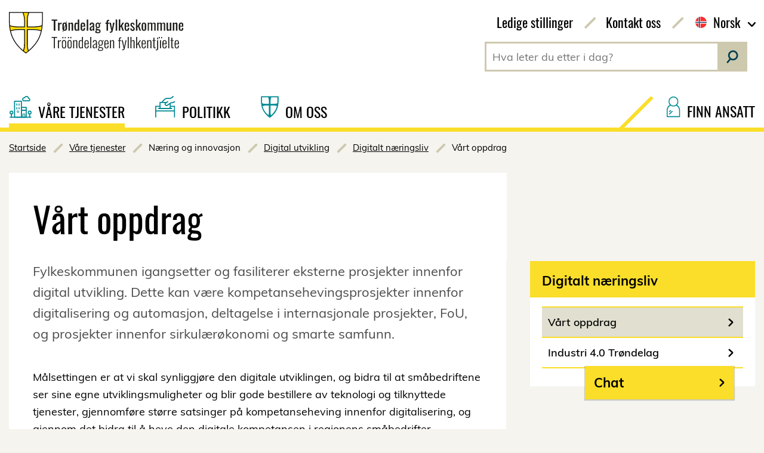

--- FILE ---
content_type: text/html; charset=utf-8
request_url: https://www.trondelagfylke.no/vare-tjenester/naring-og-innovasjon/digital-utvikling/digitalt-naringsliv/vart-oppdrag2/
body_size: 10304
content:


<!DOCTYPE HTML>
<html lang="nb-NO" class="noscript">
<head>
    <script>document.querySelector("html").classList.remove('noscript')</script>
    

<script>
    window.dataLayer = window.dataLayer || [];
    function gtag() { dataLayer.push(arguments); }

    gtag('consent', 'default', {
        'ad_user_data': 'denied',
        'ad_personalization': 'denied',
        'ad_storage': 'denied',
        'analytics_storage': 'denied',
        'wait_for_update': 500
    });
</script>


<script>(function(w,d,s,l,i){w[l]=w[l]||[];w[l].push({'gtm.start':
new Date().getTime(),event:'gtm.js'});var f=d.getElementsByTagName(s)[0],
j=d.createElement(s),dl=l!='dataLayer'?'&l='+l:'';j.async=true;j.src=
'https://www.googletagmanager.com/gtm.js?id='+i+dl;f.parentNode.insertBefore(j,f);
})(window,document,'script','dataLayer','GTM-NHNRRTRK');</script>

    

<script id="CookieConsent" src="https://policy.app.cookieinformation.com/uc.js" data-culture="nb" data-gcm-version="2.0" type="text/javascript"></script>
    

<script type="text/javascript">
    !(function (cfg){function e(){cfg.onInit&&cfg.onInit(n)}var x,w,D,t,E,n,C=window,O=document,b=C.location,q="script",I="ingestionendpoint",L="disableExceptionTracking",j="ai.device.";"instrumentationKey"[x="toLowerCase"](),w="crossOrigin",D="POST",t="appInsightsSDK",E=cfg.name||"appInsights",(cfg.name||C[t])&&(C[t]=E),n=C[E]||function(g){var f=!1,m=!1,h={initialize:!0,queue:[],sv:"8",version:2,config:g};function v(e,t){var n={},i="Browser";function a(e){e=""+e;return 1===e.length?"0"+e:e}return n[j+"id"]=i[x](),n[j+"type"]=i,n["ai.operation.name"]=b&&b.pathname||"_unknown_",n["ai.internal.sdkVersion"]="javascript:snippet_"+(h.sv||h.version),{time:(i=new Date).getUTCFullYear()+"-"+a(1+i.getUTCMonth())+"-"+a(i.getUTCDate())+"T"+a(i.getUTCHours())+":"+a(i.getUTCMinutes())+":"+a(i.getUTCSeconds())+"."+(i.getUTCMilliseconds()/1e3).toFixed(3).slice(2,5)+"Z",iKey:e,name:"Microsoft.ApplicationInsights."+e.replace(/-/g,"")+"."+t,sampleRate:100,tags:n,data:{baseData:{ver:2}},ver:undefined,seq:"1",aiDataContract:undefined}}var n,i,t,a,y=-1,T=0,S=["js.monitor.azure.com","js.cdn.applicationinsights.io","js.cdn.monitor.azure.com","js0.cdn.applicationinsights.io","js0.cdn.monitor.azure.com","js2.cdn.applicationinsights.io","js2.cdn.monitor.azure.com","az416426.vo.msecnd.net"],o=g.url||cfg.src,r=function(){return s(o,null)};function s(d,t){if((n=navigator)&&(~(n=(n.userAgent||"").toLowerCase()).indexOf("msie")||~n.indexOf("trident/"))&&~d.indexOf("ai.3")&&(d=d.replace(/(\/)(ai\.3\.)([^\d]*)$/,function(e,t,n){return t+"ai.2"+n})),!1!==cfg.cr)for(var e=0;e<S.length;e++)if(0<d.indexOf(S[e])){y=e;break}var n,i=function(e){var a,t,n,i,o,r,s,c,u,l;h.queue=[],m||(0<=y&&T+1<S.length?(a=(y+T+1)%S.length,p(d.replace(/^(.*\/\/)([\w\.]*)(\/.*)$/,function(e,t,n,i){return t+S[a]+i})),T+=1):(f=m=!0,s=d,!0!==cfg.dle&&(c=(t=function(){var e,t={},n=g.connectionString;if(n)for(var i=n.split(";"),a=0;a<i.length;a++){var o=i[a].split("=");2===o.length&&(t[o[0][x]()]=o[1])}return t[I]||(e=(n=t.endpointsuffix)?t.location:null,t[I]="https://"+(e?e+".":"")+"dc."+(n||"services.visualstudio.com")),t}()).instrumentationkey||g.instrumentationKey||"",t=(t=(t=t[I])&&"/"===t.slice(-1)?t.slice(0,-1):t)?t+"/v2/track":g.endpointUrl,t=g.userOverrideEndpointUrl||t,(n=[]).push((i="SDK LOAD Failure: Failed to load Application Insights SDK script (See stack for details)",o=s,u=t,(l=(r=v(c,"Exception")).data).baseType="ExceptionData",l.baseData.exceptions=[{typeName:"SDKLoadFailed",message:i.replace(/\./g,"-"),hasFullStack:!1,stack:i+"\nSnippet failed to load ["+o+"] -- Telemetry is disabled\nHelp Link: https://go.microsoft.com/fwlink/?linkid=2128109\nHost: "+(b&&b.pathname||"_unknown_")+"\nEndpoint: "+u,parsedStack:[]}],r)),n.push((l=s,i=t,(u=(o=v(c,"Message")).data).baseType="MessageData",(r=u.baseData).message='AI (Internal): 99 message:"'+("SDK LOAD Failure: Failed to load Application Insights SDK script (See stack for details) ("+l+")").replace(/\"/g,"")+'"',r.properties={endpoint:i},o)),s=n,c=t,JSON&&((u=C.fetch)&&!cfg.useXhr?u(c,{method:D,body:JSON.stringify(s),mode:"cors"}):XMLHttpRequest&&((l=new XMLHttpRequest).open(D,c),l.setRequestHeader("Content-type","application/json"),l.send(JSON.stringify(s)))))))},a=function(e,t){m||setTimeout(function(){!t&&h.core||i()},500),f=!1},p=function(e){var n=O.createElement(q),e=(n.src=e,t&&(n.integrity=t),n.setAttribute("data-ai-name",E),cfg[w]);return!e&&""!==e||"undefined"==n[w]||(n[w]=e),n.onload=a,n.onerror=i,n.onreadystatechange=function(e,t){"loaded"!==n.readyState&&"complete"!==n.readyState||a(0,t)},cfg.ld&&cfg.ld<0?O.getElementsByTagName("head")[0].appendChild(n):setTimeout(function(){O.getElementsByTagName(q)[0].parentNode.appendChild(n)},cfg.ld||0),n};p(d)}cfg.sri&&(n=o.match(/^((http[s]?:\/\/.*\/)\w+(\.\d+){1,5})\.(([\w]+\.){0,2}js)$/))&&6===n.length?(d="".concat(n[1],".integrity.json"),i="@".concat(n[4]),l=window.fetch,t=function(e){if(!e.ext||!e.ext[i]||!e.ext[i].file)throw Error("Error Loading JSON response");var t=e.ext[i].integrity||null;s(o=n[2]+e.ext[i].file,t)},l&&!cfg.useXhr?l(d,{method:"GET",mode:"cors"}).then(function(e){return e.json()["catch"](function(){return{}})}).then(t)["catch"](r):XMLHttpRequest&&((a=new XMLHttpRequest).open("GET",d),a.onreadystatechange=function(){if(a.readyState===XMLHttpRequest.DONE)if(200===a.status)try{t(JSON.parse(a.responseText))}catch(e){r()}else r()},a.send())):o&&r();try{h.cookie=O.cookie}catch(k){}function e(e){for(;e.length;)!function(t){h[t]=function(){var e=arguments;f||h.queue.push(function(){h[t].apply(h,e)})}}(e.pop())}var c,u,l="track",d="TrackPage",p="TrackEvent",l=(e([l+"Event",l+"PageView",l+"Exception",l+"Trace",l+"DependencyData",l+"Metric",l+"PageViewPerformance","start"+d,"stop"+d,"start"+p,"stop"+p,"addTelemetryInitializer","setAuthenticatedUserContext","clearAuthenticatedUserContext","flush"]),h.SeverityLevel={Verbose:0,Information:1,Warning:2,Error:3,Critical:4},(g.extensionConfig||{}).ApplicationInsightsAnalytics||{});return!0!==g[L]&&!0!==l[L]&&(e(["_"+(c="onerror")]),u=C[c],C[c]=function(e,t,n,i,a){var o=u&&u(e,t,n,i,a);return!0!==o&&h["_"+c]({message:e,url:t,lineNumber:n,columnNumber:i,error:a,evt:C.event}),o},g.autoExceptionInstrumented=!0),h}(cfg.cfg),(C[E]=n).queue&&0===n.queue.length?(n.queue.push(e),n.trackPageView({})):e();})({
        src: "https://js.monitor.azure.com/scripts/b/ai.3.gbl.min.js",
        crossOrigin: "anonymous",
        onInit: function(sdk) {
            sdk.addTelemetryInitializer(function(envelope) {
                envelope.tags["ai.cloud.role"] = "TFKProd";
            });
        },
        cfg: {
            connectionString: "InstrumentationKey=4376f1c6-cd0e-4e0d-9899-b6f7513589e2;IngestionEndpoint=https://northeurope-3.in.applicationinsights.azure.com/;LiveEndpoint=https://northeurope.livediagnostics.monitor.azure.com/;ApplicationId=d120d343-613a-4e06-81d0-afce37734b96",
            disableCookiesUsage: true 
        }
    });
</script>
    <meta charset="utf-8" />
    
    <meta name="pageID" content="85757" />
    <meta name="viewport" content="width=device-width, initial-scale=1.0" />
    <link href="https://www.trondelagfylke.no/vare-tjenester/naring-og-innovasjon/digital-utvikling/digitalt-naringsliv/vart-oppdrag2/" rel="canonical" />

        <meta property="og:title" content="V&#229;rt oppdrag">
        <meta name="twitter:title" content="V&#229;rt oppdrag">

        <meta name="description" content="Her kan du lese om hvordan fylkeskommunen igangsetter og fasiliterer eksterne prosjekter innenfor digital utvikling. ">
        <meta property="og:description" content="Her kan du lese om hvordan fylkeskommunen igangsetter og fasiliterer eksterne prosjekter innenfor digital utvikling. ">
        <meta name="twitter:description" content="Her kan du lese om hvordan fylkeskommunen igangsetter og fasiliterer eksterne prosjekter innenfor digital utvikling. ">

    <meta property="og:url" content="https://www.trondelagfylke.no/vare-tjenester/naring-og-innovasjon/digital-utvikling/digitalt-naringsliv/vart-oppdrag2/">
    <meta name="twitter:url" content="https://www.trondelagfylke.no/vare-tjenester/naring-og-innovasjon/digital-utvikling/digitalt-naringsliv/vart-oppdrag2/">
    <meta property="og:type" content="article">
    <meta name="twitter:card" content="summary" />


    <title>

     V&#229;rt oppdrag - Tr&#248;ndelag fylkeskommune
    </title>

    <link href="/bundles/tfkcss?v=fWlfX-9xnEAFghZOk6arvO2iE2CVtSucjIBSbo496OU1" rel="stylesheet"/>

    <script src="/bundles/head?v=l8-5rJaVbjbEbL-wVkNAFL4Xqd2S_01VomoQ2RFJ8_E1"></script>

    
</head>
<body>
    


<noscript><iframe src="https://www.googletagmanager.com/ns.html?id=GTM-NHNRRTRK" height="0" width="0" style="display:none;visibility:hidden"></iframe></noscript>


    <noscript>
        <div class="noscript__component layout__main-content">
            <p>Det kan se ut som du har skrudd av javascript i nettleseren din. Vi har pr&#248;vd &#229; tilpasse siden for bruk uten javascript, men det vil desverre resultere i noe redusert funksjonalitet.</p>
        </div>
    </noscript>

    
    

    <div class="layout">
        <div class="layout__header">



<header class="header" id="header" role="banner">
    <div class="header__skip-navigation">
        <a href="#main-content" class="skip-navigation-link" accesskey="s">Hopp til hovedinnhold</a>
    </div>
    <div class="header__banner">
        <div class="header__wrapper">
            <div class="header__logo-row">
                <div class="header__logo">
                    <div class="logo">
                        <a href="/" class="logo__link" accesskey="1">
                            <img src="/Static/images/layout/logo.svg" alt="Trøndelag Fylkeskommune Logo" class="logo__image">
                            <span class="logo__text">Trøndelag Fylkeskommune</span>
                        </a>
                    </div>
                </div>

                <div class="header__mobile-buttons">
                    <button class="header-toggle" data-js-hook="js-search-toggle" aria-haspopup="true" aria-expanded="false"><span class="header-toggle__icon header-toggle__icon--search"></span>S&#248;k</button>
                    <button class="header-toggle" data-js-hook="js-menu-toggle" aria-haspopup="true" aria-expanded="false"><span class="header-toggle__icon header-toggle__icon--menu"></span>Meny</button>
                </div>
            </div>

            <div class="header__secondary-navigation">
                <div class="header__top-menu">
                        <nav class="top-menu">
                                <a class="top-menu__link" href="/om-oss/jobbe-i-fylkeskommunen/jobbe-hos-oss/">Ledige stillinger</a>
                                <a class="top-menu__link" href="/om-oss/kontakt-oss/kontakt-oss/">Kontakt oss</a>

                                <a class="top-menu__link top-menu__link--language" href="#select-language" data-js-hook="js-select-language" aria-haspopup="true" aria-expanded="false">
                                    <span class="language-link language-link--norsk" lang="no">Norsk</span>
                                </a>

                            <div class="language" id="select-language">
                                    <div class="language__link">
                                        <a href="/english/" class="language-link language-link--english" lang="en">English</a>
                                    </div>
                                                                    <div class="language__link">
                                        <a href="/aarjelsaemien/" class="language-link language-link--samisk" lang="sma">&#197;arjelsaemien</a>
                                    </div>
                                                            </div>
                        </nav>
                </div>

                <div class="header__search">
                        <div class="noscript__component u-text-right">
                            <p>Sides&#248;k fungerer dessverre ikke uten javascript</p>
                        </div>
                        <div class="search-form noscript__hide" role="search">
                            <form class="search-form__form" method="get" action="/sokeside/">
                                <label class="search-form__label" for="header-search-input">S&#248;k</label>
                                <input class="search-form__field" id="header-search-input" name="q" type="search" placeholder="Hva leter du etter i dag?" accesskey="2" />
                                <button class="search-form__submit" type="submit">Send s&#248;k</button>
                            </form>
                        </div>
                </div>
            </div>

            <div class="header__primary-navigation">
                    <nav class="navigation">
                        <div class="navigation__group navigation__group--right">
                                <a class="navigation__link " href="/finn-ansatt/">
                                    <span class="navigation-heading">
                                        <span class="navigation-heading__icon navigation-heading__icon--find-employee"></span>
                                        <span class="navigation-heading__text">Finn ansatt</span>
                                    </span>
                                </a>
                        </div>
                        <div class="navigation__group">
                                <a class="navigation__link navigation__link--active " href="/vare-tjenester/">
                                    <span class="navigation-heading">
                                        <span class="navigation-heading__icon navigation-heading__icon--services"></span>
                                        <span class="navigation-heading__text">V&#229;re tjenester</span>
                                    </span>
                                </a>
                                <a class="navigation__link " href="/politikk/">
                                    <span class="navigation-heading">
                                        <span class="navigation-heading__icon navigation-heading__icon--politics"></span>
                                        <span class="navigation-heading__text">Politikk</span>
                                    </span>
                                </a>
                                <a class="navigation__link " href="/om-oss/">
                                    <span class="navigation-heading">
                                        <span class="navigation-heading__icon navigation-heading__icon--about"></span>
                                        <span class="navigation-heading__text">Om oss</span>
                                    </span>
                                </a>
                        </div>
                    </nav>
            </div>
        </div>
    </div>


    <div class="header__breadcrumbs">
        <nav class="breadcrumbs">
            <span class="breadcrumbs__label">Du er her:</span>
            <span class="breadcrumbs__path">
                        <a class="breadcrumbs__link" href="/">Startside</a>
                        <a class="breadcrumbs__link" href="/vare-tjenester/">V&#229;re tjenester</a>
                        <span class="breadcrumbs__item">N&#230;ring og innovasjon</span>
                        <a class="breadcrumbs__link" href="/vare-tjenester/naring-og-innovasjon/digital-utvikling/">Digital utvikling</a>
                        <a class="breadcrumbs__link" href="/vare-tjenester/naring-og-innovasjon/digital-utvikling/digitalt-naringsliv/">Digitalt n&#230;ringsliv</a>
                        <span class="breadcrumbs__item">V&#229;rt oppdrag</span>
            </span>
        </nav>
    </div>

</header>
        </div>

        

<main class="layout__main-content" id="main-content" lang="no">
    <section class="standard-page" >
        <div class="standard-page__header">
            <h1 class="standard-page__heading">V&#229;rt oppdrag</h1>
        </div>
        <div class="standard-page__content-columns">
            <div class="standard-page__main">
                <article class="content-box">
                    


                        <p class="ingress">Fylkeskommunen igangsetter og fasiliterer eksterne prosjekter innenfor digital utvikling. Dette kan v&#230;re kompetansehevingsprosjekter innenfor digitalisering og automasjon, deltagelse i internasjonale prosjekter, FoU, og prosjekter innenfor sirkul&#230;r&#248;konomi og smarte samfunn.</p>

                    <div class="rich-text">
                        <p>M&aring;lsettingen er at vi skal synliggj&oslash;re den digitale utviklingen, og bidra til at sm&aring;bedriftene ser sine egne utviklingsmuligheter og blir gode bestillere av teknologi og tilknyttede tjenester, gjennomf&oslash;re st&oslash;rre satsinger p&aring; kompetanseheving innenfor digitalisering, og gjennom det bidra til &aring; heve den digitale kompetansen i regionens sm&aring;bedrifter.</p>
<p>M&aring;let er at flere av sm&aring;bedriftene vil bruke digital teknologi til innovasjon og produktutvikling, samt &aring; bidra til &aring; &oslash;ke samhandling i bedriftsclusters og verdikjeder gjennom &aring; skape flere m&oslash;teplasser for n&aelig;ringsliv og hjelpere&nbsp;&ndash; b&aring;de fysiske og digitale, initiere og delta i FoU prosjekter, og gjennomf&oslash;re studentprosjekter, delta som partner i internasjonale prosjekter som bidrar til &aring; utvikle strategier og politikk innenfor digitalisering og kompetanseheving.</p>
<h2>Digitalt n&aelig;ringsliv</h2>
<p>Digitalisering er tjeneste-, og behovsdrevet, ikke IKT-drevet. Digitalisering og automasjon i n&aelig;ringslivet handler om &aring; effektivisere produksjon, og skape og utvikle nye forretningsmodeller og produkter.</p>
<p>Utviklingen g&aring;r stadig raskere, og man snakker om en <strong>digital revolusjon</strong>. Innenfor industriell produksjon benyttes begrepet <strong>Industri 4.0</strong> p&aring; digitalisering og automasjon av produksjonen med utstrakt bruk av roboter. Denne utviklingen representerer betydelige utfordringer, men ogs&aring; store muligheter.</p>
<p>En viktig forutsetning for &aring; lykkes med digitalisering i n&aelig;ringslivet, er en h&oslash;y generell kompetanse om IKT som muliggj&oslash;rende teknologi for &aring; skape nye forretningsmodeller, produkter, tjenester, prosesser, organisasjoner og eksterne samarbeid.</p>
<p>Markedets nye krav til produkt- og tjenesteutvikling, og produksjonstekniske forbedringer gj&oslash;r sm&aring;bedriftene konkurranseutsatt. Mange er underleverand&oslash;rer til st&oslash;rre bedrifter. Digitalisering og automasjon i de st&oslash;rre bedriftene f&oslash;rer til &oslash;kt press p&aring; mindre underleverand&oslash;rer n&aring;r det gjelder leveranse av kvalitet, hastighet, pris og dokumentasjon. Organisasjonene m&aring; ogs&aring; utvikle seg i takt med den teknologiske utviklinga med tanke p&aring; nyrekruttering og kompetansebehov hos eksisterende arbeidsstyrke.</p>
<p>92 % av alle tr&oslash;nderske bedrifter har under 10 ansatte. Unders&oslash;kelser viser at sm&aring;bedrifter (1-9 ansatte) st&aring;r for st&oslash;rre verdiskaping pr. ansatt enn de store selskapene. Det er derfor sv&aelig;rt viktig for regionen at disse bedriftene gis mulighetene til &aring; utvikle seg i takt med de st&oslash;rre.</p>
<p><a class="emphasized-link emphasized-link--document" title="KUNNSKAPSGRUNNLAG 2024 DIGITAL TRANSFORMASJON&nbsp;" href="/contentassets/9f9c70806a054fd38077913f7026edd8/kunnskapsgrunnlag-2024-digital-transformasjon-30.01.24-final.pdf" target="_blank" rel="noopener">KUNNSKAPSGRUNNLAG 2024 DIGITAL TRANSFORMASJON&nbsp;</a></p>
<p><a class="emphasized-link emphasized-link--document" title="OFF-SLUTTRAPPORT-DIGITAL-GR&Oslash;NN MODENHET i SMB - NordUniversitet" href="/contentassets/9f9c70806a054fd38077913f7026edd8/off-sluttrapport-digital-gronn-modenhet-i-smb---norduniversitet--06.01.2024.pdf" target="_blank" rel="noopener">OFF-SLUTTRAPPORT-DIGITAL-GR&Oslash;NN MODENHET i SMB - NordUniversitet</a></p>
<p><a class="emphasized-link emphasized-link--document" title="Sluttrapport Industri 4.0 Tr&oslash;ndelag - Digitalisering og automasjon i SMB og mikrobedrifter i Tr&oslash;ndelag" href="/contentassets/9f9c70806a054fd38077913f7026edd8/sluttrapport-industri-4.0-trondelag-trinn1-2-3---10.12.2024.pdf" target="_blank" rel="noopener">Sluttrapport Industri 4.0 Tr&oslash;ndelag - Digitalisering og automasjon i SMB og mikrobedrifter i Tr&oslash;ndelag</a></p>
<p>&nbsp;</p>
                    </div>

                </article>



            </div>
            <aside class="standard-page__aside">
                    <nav class="siblings-menu">
        <h2 class="siblings-menu__title">Digitalt n&#230;ringsliv</h2>
        <ul class="siblings-menu__link-list">
                <li class="siblings-menu__link-item">
                        <a class="menu-link menu-link--highlighted" href="/vare-tjenester/naring-og-innovasjon/digital-utvikling/digitalt-naringsliv/vart-oppdrag2/">V&#229;rt oppdrag</a>
            </li>
                <li class="siblings-menu__link-item">
                            <a class="menu-link" href="/vare-tjenester/naring-og-innovasjon/digital-utvikling/digitalt-naringsliv/industri-4.0-trondelag/">Industri 4.0 Tr&#248;ndelag</a>
            </li>
        </ul>
    </nav>

                <div class="standard-page__aside-blocks"></div>
            </aside>
        </div>
<div class="last-updated">
    <span class="last-updated__label">Sist oppdatert</span>
    <span class="last-updated__date">15.03.2020</span>
</div>

    </section>
</main>

        <div class="layout__footer">
<footer class="footer">
    <!-- Skjult tittel for skjermlesere -->
    <h1 class="u-text-visually-hidden">Generell kontaktinformasjon</h1>
    <div class="footer__top">
        <div class="footer__button">
            <a class="elevator-button" href="#header" data-js-hook="js-anchor-link">
                <span class="elevator-button__icon"></span>
                <span class="elevator-button__label">Til toppen</span>
            </a>
        </div>
    </div>
    <div class="footer__main">
        <div class="footer__wrapper">
            <div class="footer__container">
                <div class="footer__row">
                    <div class="footer__cell">
                        <div class="footer__logo"></div>
                    </div>
                    <div class="footer__cell">
                        <div class="footer__columns">
                            <div class="footer__column">
                                <div class="footer__heading">
                                    <h2 class="pretty-heading">Kontakt oss</h2>
                                </div>
                                
    <a class="contact-link contact-link--phone" href="tel:74174000" target="">
        <span class="contact-link__icon"></span>
        <span class="contact-link__text">74 17 40 00</span>
    </a>

                                
    <span data-e="[base64]"></span>


                                <div class="footer__contact-information">
        <h3 class="footer__contact-heading">Postadresse</h3>


    <div class="footer__rich-text rich-text">
        <p><strong>Trøndelag fylkeskommune</strong><br />Fylkets hus Postboks 2560 <br />7735 Steinkjer</p>
<p>Organisasjonsnummer 817 920 632</p>
<p><a title="Personvern" href="/om-oss/fylkeskommunen/personvern-trondelag-fylkeskommune/personvernerklaeringer/">Personvernerklæring</a></p>
<p><a title="Tilgjengelighetserklæring" href="https://uustatus.no/nb/erklaringer/publisert/0b487ad0-ad2d-4045-9114-cb404101e8ca" target="_blank">Tilgjengelighetserklæring</a></p>
<p><a title="Pressekontakter" href="/om-oss/kontakt-oss/presse/">Pressekontakter</a></p>
<p class="footer__rich-text rich-text">&nbsp;&nbsp;&nbsp;</p>
<p>&nbsp;</p>
    </div>
    


</div>


                            </div>

                            <div class="footer__column">
                                <div class="footer__heading">
                                    <h2 class="pretty-heading">Bes&#248;k oss</h2>
                                </div>
                                <div class="footer__contact-information">
        <h3 class="footer__contact-heading">Steinkjer</h3>


    <div class="footer__rich-text rich-text">
        <h4>Bes&oslash;k oss</h4>
<p>Fylkets hus Steinkjer<br />Strandvegen 19<br />7713 Steinkjer</p>
<h4>&Aring;pningstider</h4>
<p>Mandag-fredag 08.00-15.30</p>
    </div>
    

        <div class="footer__map-link">
            <a class="contact-link contact-link--map" href="https://www.google.no/maps/place/Strandvegen+19,+7713+Steinkjer/@64.0133585,11.4919741,17z/data=!3m1!4b1!4m5!3m4!1s0x46729b24d3461041:0x480b901417c102e3!8m2!3d64.0133585!4d11.494549?hl=no&amp;entry=ttu&amp;g_ep=EgoyMDI0MTIxMS4wIKXMDSoASAFQAw%3D%3D">
                <span class="contact-link__icon"></span>
                <span class="contact-link__text">Kart Steinkjer</span>
            </a>
        </div>

</div>


                                <div class="footer__contact-information">
        <h3 class="footer__contact-heading">Trondheim</h3>


    <div class="footer__rich-text rich-text">
        <h4>Besøk oss</h4>
<p>Fylkets hus Trondheim<br />Erling Skakkesgt. 14<br />7013 Trondheim</p>
<h4>Åpningstider</h4>
<p>Mandag-fredag 08.00-15.30</p>
    </div>
    
        <p>
            <a href="javascript:CookieConsent.renew();">Velg informasjonskapsler</a>
        </p>

        <div class="footer__map-link">
            <a class="contact-link contact-link--map" href="https://www.google.no/maps/place/S&#248;r-Tr&#248;ndelag+fylkeskommune/@63.4291896,10.391814,17z/data=!3m1!4b1!4m5!3m4!1s0x466d319af4bb98b7:0x66100905fd6ff8a6!8m2!3d63.4291896!4d10.3940079?hl=no">
                <span class="contact-link__icon"></span>
                <span class="contact-link__text">Kart Trondheim</span>
            </a>
        </div>

</div>


                            </div>
                        </div>
                    </div>
                </div>

                <div class="footer__row">
                    <div class="footer__cell">

                        <div class="footer__heading">
                            <h2 class="pretty-heading ">Finn oss p&#229; sosiale medier</h2>
                        </div>
                    </div>
                    <div class="footer__cell">
                        <div class="footer__columns"><div class="footer__column">
    <a class="contact-link contact-link--facebook" href="https://www.facebook.com/trondelagfylke/" target="_blank">
        <span class="contact-link__icon"></span>
        <span class="contact-link__text">Facebook</span>
    </a>
</div></div>
                    </div>
                </div>
            </div>
        </div>
    </div>
</footer>
            <div class="bottom"></div>
        </div>
    </div>

    <script src="/bundles/jquery?v=gGGRI7xCOnEK-4qvkXXwhmbyGmA8S3tmz-Wto5bGsIc1"></script>

    <script src="/bundles/tfkscripts?v=Ifw4NXTnR1KORsNzKcquue_ecznjE1DfnJyXQpGcaWk1"></script>

    <script type="text/javascript" src="https://dl.episerver.net/13.6.1/epi-util/find.js"></script>
<script type="text/javascript">
if(typeof FindApi === 'function'){var api = new FindApi();api.setApplicationUrl('/');api.setServiceApiBaseUrl('/find_v2/');api.processEventFromCurrentUri();api.bindWindowEvents();api.bindAClickEvent();api.sendBufferedEvents();}
</script>

    

<script>(function(){function i(n){var t=n.charCodeAt(0);return(t>=65?t-7:t)-48}function e(n){for(var r=new String,u=i(n.substr(0,1))*16+i(n.substr(1,1)),t=n.length-2;t>1;t-=2)r+=String.fromCharCode(i(n.substr(t,1))*16+i(n.substr(t+1,1))^u);return r}var t=document.querySelectorAll("[data-e]"),n,u,r,f;if(t.length)for(n=0;n<t.length;n++)u=e(t[n].getAttribute("data-e")),r=document.createElement("div"),r.innerHTML=u,f=r.firstChild,t[n].parentNode.insertBefore(f,t[n]),t[n].parentNode.removeChild(t[n])})();</script>
</body>
</html>


--- FILE ---
content_type: text/css; charset=utf-8
request_url: https://www.trondelagfylke.no/bundles/tfkcss?v=fWlfX-9xnEAFghZOk6arvO2iE2CVtSucjIBSbo496OU1
body_size: 62879
content:
/* Minification failed. Returning unminified contents.
(1363,61): run-time error CSS1062: Expected semicolon or closing curly-brace, found '='
 */
@charset "UTF-8";
/* Slider */
.slick-slider {
  position: relative;
  display: block;
  box-sizing: border-box;
  -webkit-touch-callout: none;
  -webkit-user-select: none;
  -moz-user-select: none;
  -ms-user-select: none;
  user-select: none;
  -ms-touch-action: pan-y;
  touch-action: pan-y;
  -webkit-tap-highlight-color: transparent; }

.slick-list {
  position: relative;
  overflow: hidden;
  display: block;
  margin: 0;
  padding: 0; }
  .slick-list:focus {
    outline: none; }
  .slick-list.dragging {
    cursor: pointer;
    cursor: hand; }

.slick-slider .slick-track,
.slick-slider .slick-list {
  -webkit-transform: translate3d(0, 0, 0);
  -ms-transform: translate3d(0, 0, 0);
  transform: translate3d(0, 0, 0); }

.slick-track {
  position: relative;
  left: 0;
  top: 0;
  display: block; }
  .slick-track:before, .slick-track:after {
    content: "";
    display: table; }
  .slick-track:after {
    clear: both; }
  .slick-loading .slick-track {
    visibility: hidden; }

.slick-slide {
  float: left;
  height: 100%;
  min-height: 1px;
  display: none; }
  [dir="rtl"] .slick-slide {
    float: right; }
  .slick-slide img {
    display: block; }
  .slick-slide.slick-loading img {
    display: none; }
  .slick-slide.dragging img {
    pointer-events: none; }
  .slick-initialized .slick-slide {
    display: block; }
  .slick-loading .slick-slide {
    visibility: hidden; }
  .slick-vertical .slick-slide {
    display: block;
    height: auto;
    border: 1px solid transparent; }

.slick-arrow.slick-hidden {
  display: none; }

/*------------------------------------*/
/*  #MEDIA-QUERIES
/*------------------------------------*/
/*------------------------------------*\
    #EXTENDS
\*------------------------------------*/
.article-page__content, .calendar-page, .error-page, .filter-page__content, .find-employee-page__header, .find-employee-page__content, .menu-page, .project-page__main, .project-page__content-box, .search-page__header, .search-page__infobox, .theme-page {
  background-color: #ffffff;
  margin-bottom: 15px;
  padding: 15px; }
  @media (min-width: 900px) {
    .article-page__content, .calendar-page, .error-page, .filter-page__content, .find-employee-page__header, .find-employee-page__content, .menu-page, .project-page__main, .project-page__content-box, .search-page__header, .search-page__infobox, .theme-page {
      margin-bottom: 40px;
      padding: 40px; } }

/*------------------------------------*\
    #MIXINS
\*------------------------------------*/
/*------------------------------------*\
    #ANIMATION
\*------------------------------------*/
/**
 * Various animations used on elements throughout the site
 */
.animation {
  -webkit-animation-duration: 200ms;
          animation-duration: 200ms;
  -webkit-animation-fill-mode: both;
          animation-fill-mode: both; }

@-webkit-keyframes bounce-in {
  from, 50%, to {
    -webkit-animation-timing-function: cubic-bezier(1);
            animation-timing-function: cubic-bezier(1); }
  0% {
    opacity: 0;
    -webkit-transform: scale3d(0.3, 0.3, 0.3);
            transform: scale3d(0.3, 0.3, 0.3); }
  50% {
    -webkit-transform: scale3d(1.05, 1.05, 1.05);
            transform: scale3d(1.05, 1.05, 1.05); }
  to {
    opacity: 1;
    -webkit-transform: scale3d(1, 1, 1);
            transform: scale3d(1, 1, 1);
    -webkit-backface-visibility: hidden;
            backface-visibility: hidden; } }

@keyframes bounce-in {
  from, 50%, to {
    -webkit-animation-timing-function: cubic-bezier(1);
            animation-timing-function: cubic-bezier(1); }
  0% {
    opacity: 0;
    -webkit-transform: scale3d(0.3, 0.3, 0.3);
            transform: scale3d(0.3, 0.3, 0.3); }
  50% {
    -webkit-transform: scale3d(1.05, 1.05, 1.05);
            transform: scale3d(1.05, 1.05, 1.05); }
  to {
    opacity: 1;
    -webkit-transform: scale3d(1, 1, 1);
            transform: scale3d(1, 1, 1);
    -webkit-backface-visibility: hidden;
            backface-visibility: hidden; } }

.animation--bounce-in {
  -webkit-animation-name: bounce-in;
          animation-name: bounce-in; }

html {
  line-height: 1.618;
  margin: 0 auto;
  overflow-y: scroll; }

body {
  background: #f5f4ef;
  margin: 0 auto; }

* {
  box-sizing: border-box; }

hr {
  border: none;
  background: #cdc9af;
  color: #cdc9af;
  height: 3px !important;
  margin: 20px 0 15px;
  text-align: center;
  width: 100%; }

iframe {
  width: 100% !important; }

::-moz-selection {
  background: #003f51;
  color: #ffffff; }

::selection {
  background: #003f51;
  color: #ffffff; }

@font-face {
  font-family: 'oswald';
  src: url(/Static/fonts/oswald/oswaldbold.woff2) format("woff2"), url(/Static/fonts/oswald/oswaldbold.woff) format("woff");
  font-weight: 700;
  font-style: normal; }

@font-face {
  font-family: 'oswald';
  src: url(/Static/fonts/oswald/oswaldsemibold.woff2) format("woff2"), url(/Static/fonts/oswald/oswaldsemibold.woff) format("woff");
  font-weight: 600;
  font-style: normal; }

@font-face {
  font-family: 'oswald';
  src: url(/Static/fonts/oswald/oswaldmedium.woff2) format("woff2"), url(/Static/fonts/oswald/oswaldmedium.woff) format("woff");
  font-weight: 500;
  font-style: normal; }

@font-face {
  font-family: 'oswald';
  src: url(/Static/fonts/oswald/oswaldregular.woff2) format("woff2"), url(/Static/fonts/oswald/oswaldregular.woff) format("woff");
  font-weight: 400;
  font-style: normal; }

@font-face {
  font-family: 'oswald';
  src: url(/Static/fonts/oswald/oswaldlight.woff2) format("woff2"), url(/Static/fonts/oswald/oswaldlight.woff) format("woff");
  font-weight: 300;
  font-style: normal; }

@font-face {
  font-family: 'muli';
  src: url(/Static/fonts/muli/muliextralight.woff2) format("woff2"), url(/Static/fonts/muli/muliextralight.woff) format("woff");
  font-weight: 200;
  font-style: normal; }

@font-face {
  font-family: 'muli';
  src: url(/Static/fonts/muli/muliextralightitalic.woff2) format("woff2"), url(/Static/fonts/muli/muliextralightitalic.woff) format("woff");
  font-weight: 200;
  font-style: italic; }

@font-face {
  font-family: 'muli';
  src: url(/Static/fonts/muli/mulilight.woff2) format("woff2"), url(/Static/fonts/muli/mulilight.woff) format("woff");
  font-weight: 300;
  font-style: normal; }

@font-face {
  font-family: 'muli';
  src: url(/Static/fonts/muli/mulilightitalic.woff2) format("woff2"), url(/Static/fonts/muli/mulilightitalic.woff) format("woff");
  font-weight: 300;
  font-style: italic; }

@font-face {
  font-family: 'muli';
  src: url(/Static/fonts/muli/muliregular.woff2) format("woff2"), url(/Static/fonts/muli/muliregular.woff) format("woff");
  font-weight: 400;
  font-style: normal; }

@font-face {
  font-family: 'muli';
  src: url(/Static/fonts/muli/muliregularitalic.woff2) format("woff2"), url(/Static/fonts/muli/muliregularitalic.woff) format("woff");
  font-weight: 400;
  font-style: italic; }

@font-face {
  font-family: 'muli';
  src: url(/Static/fonts/muli/mulisemibold.woff2) format("woff2"), url(/Static/fonts/muli/mulisemibold.woff) format("woff");
  font-weight: 600;
  font-style: normal; }

@font-face {
  font-family: 'muli';
  src: url(/Static/fonts/muli/mulisemibolditalic.woff2) format("woff2"), url(/Static/fonts/muli/mulisemibolditalic.woff) format("woff");
  font-weight: 600;
  font-style: italic; }

@font-face {
  font-family: 'muli';
  src: url(/Static/fonts/muli/mulibold.woff2) format("woff2"), url(/Static/fonts/muli/mulibold.woff) format("woff");
  font-weight: 700;
  font-style: normal; }

@font-face {
  font-family: 'muli';
  src: url(/Static/fonts/muli/mulibolditalic.woff2) format("woff2"), url(/Static/fonts/muli/mulibolditalic.woff) format("woff");
  font-weight: 700;
  font-style: italic; }

/*! normalize.css v4.2.0 | MIT License | github.com/necolas/normalize.css */
/**
 * 1. Change the default font family in all browsers (opinionated).
 * 2. Correct the line height in all browsers.
 * 3. Prevent adjustments of font size after orientation changes in IE and iOS.
 */
/* Document
   ========================================================================== */
html {
  font-family: sans-serif;
  /* 1 */
  line-height: 1.15;
  /* 2 */
  -ms-text-size-adjust: 100%;
  /* 3 */
  -webkit-text-size-adjust: 100%;
  /* 3 */ }

/* Sections
   ========================================================================== */
/**
 * Remove the margin in all browsers (opinionated).
 */
body {
  margin: 0; }

/**
 * Add the correct display in IE 9-.
 */
article,
aside,
footer,
header,
nav,
section {
  display: block; }

/**
 * Correct the font size and margin on `h1` elements within `section` and
 * `article` contexts in Chrome, Firefox, and Safari.
 */
/* Grouping content
   ========================================================================== */
/**
 * Add the correct display in IE 9-.
 * 1. Add the correct display in IE.
 */
figcaption,
figure,
main {
  /* 1 */
  display: block; }

/**
 * Add the correct margin in IE 8.
 */
/**
 * 1. Add the correct box sizing in Firefox.
 * 2. Show the overflow in Edge and IE.
 */
hr {
  box-sizing: content-box;
  /* 1 */
  height: 0;
  /* 1 */
  overflow: visible;
  /* 2 */ }

/**
 * 1. Correct the inheritance and scaling of font size in all browsers.
 * 2. Correct the odd `em` font sizing in all browsers.
 */
pre {
  font-family: monospace, monospace;
  /* 1 */
  font-size: 1em;
  /* 2 */ }

/* Text-level semantics
   ========================================================================== */
/**
 * 1. Remove the gray background on active links in IE 10.
 * 2. Remove gaps in links underline in iOS 8+ and Safari 8+.
 */
a {
  background-color: transparent;
  /* 1 */
  -webkit-text-decoration-skip: objects;
  /* 2 */ }

/**
 * Remove the outline on focused links when they are also active or hovered
 * in all browsers (opinionated).
 */
a:active,
a:hover {
  outline-width: 0; }

/**
 * 1. Remove the bottom border in Firefox 39-.
 * 2. Add the correct text decoration in Chrome, Edge, IE, Opera, and Safari.
 */
abbr[title] {
  border-bottom: none;
  /* 1 */
  text-decoration: underline;
  /* 2 */
  -webkit-text-decoration: underline dotted;
          text-decoration: underline dotted;
  /* 2 */ }

/**
 * Prevent the duplicate application of `bolder` by the next rule in Safari 6.
 */
b,
strong {
  font-weight: inherit; }

/**
 * Add the correct font weight in Chrome, Edge, and Safari.
 */
b,
strong {
  font-weight: bolder; }

/**
 * 1. Correct the inheritance and scaling of font size in all browsers.
 * 2. Correct the odd `em` font sizing in all browsers.
 */
code,
kbd,
samp {
  font-family: monospace, monospace;
  /* 1 */
  font-size: 1em;
  /* 2 */ }

/**
 * Add the correct font style in Android 4.3-.
 */
dfn {
  font-style: italic; }

/**
 * Add the correct background and color in IE 9-.
 */
mark {
  background-color: #ff0;
  color: #000; }

/**
 * Add the correct font size in all browsers.
 */
small {
  font-size: 80%; }

/**
 * Prevent `sub` and `sup` elements from affecting the line height in
 * all browsers.
 */
sub,
sup {
  font-size: 75%;
  line-height: 0;
  position: relative;
  vertical-align: baseline; }

sub {
  bottom: -0.25em; }

sup {
  top: -0.5em; }

/* Embedded content
   ========================================================================== */
/**
 * Add the correct display in IE 9-.
 */
audio,
video {
  display: inline-block; }

/**
 * Add the correct display in iOS 4-7.
 */
audio:not([controls]) {
  display: none;
  height: 0; }

/**
 * Remove the border on images inside links in IE 10-.
 */
img {
  border-style: none; }

/**
 * Hide the overflow in IE.
 */
svg:not(:root) {
  overflow: hidden; }

/* Forms
   ========================================================================== */
/**
 * 1. Change the font styles in all browsers (opinionated).
 * 2. Remove the margin in Firefox and Safari.
 */
button,
input,
optgroup,
select,
textarea {
  font-family: sans-serif;
  /* 1 */
  font-size: 100%;
  /* 1 */
  line-height: 1.15;
  /* 1 */
  margin: 0;
  /* 2 */ }

/**
 * Show the overflow in IE.
 * 1. Show the overflow in Edge.
 */
button,
input {
  /* 1 */
  overflow: visible; }

/**
 * Remove the inheritance of text transform in Edge, Firefox, and IE.
 * 1. Remove the inheritance of text transform in Firefox.
 */
button,
select {
  /* 1 */
  text-transform: none; }

/**
 * 1. Prevent a WebKit bug where (2) destroys native `audio` and `video`
 *    controls in Android 4.
 * 2. Correct the inability to style clickable types in iOS and Safari.
 */
button,
html [type="button"],
[type="reset"],
[type="submit"] {
  -webkit-appearance: button;
  /* 2 */ }

/**
 * Remove the inner border and padding in Firefox.
 */
button::-moz-focus-inner,
[type="button"]::-moz-focus-inner,
[type="reset"]::-moz-focus-inner,
[type="submit"]::-moz-focus-inner {
  border-style: none;
  padding: 0; }

/**
 * Restore the focus styles unset by the previous rule.
 */
button:-moz-focusring,
[type="button"]:-moz-focusring,
[type="reset"]:-moz-focusring,
[type="submit"]:-moz-focusring {
  outline: 1px dotted ButtonText; }

/**
 * Change the border, margin, and padding in all browsers (opinionated).
 */
fieldset {
  border: 1px solid #c0c0c0;
  margin: 0 2px;
  padding: 0.35em 0.625em 0.75em; }

/**
 * 1. Correct the text wrapping in Edge and IE.
 * 2. Correct the color inheritance from `fieldset` elements in IE.
 * 3. Remove the padding so developers are not caught out when they zero out
 *    `fieldset` elements in all browsers.
 */
legend {
  box-sizing: border-box;
  /* 1 */
  color: inherit;
  /* 2 */
  display: table;
  /* 1 */
  max-width: 100%;
  /* 1 */
  padding: 0;
  /* 3 */
  white-space: normal;
  /* 1 */ }

/**
 * 1. Add the correct display in IE 9-.
 * 2. Add the correct vertical alignment in Chrome, Firefox, and Opera.
 */
progress {
  display: inline-block;
  /* 1 */
  vertical-align: baseline;
  /* 2 */ }

/**
 * Remove the default vertical scrollbar in IE.
 */
textarea {
  overflow: auto; }

/**
 * 1. Add the correct box sizing in IE 10-.
 * 2. Remove the padding in IE 10-.
 */
[type="checkbox"],
[type="radio"] {
  box-sizing: border-box;
  /* 1 */
  padding: 0;
  /* 2 */ }

/**
 * Correct the cursor style of increment and decrement buttons in Chrome.
 */
[type="number"]::-webkit-inner-spin-button,
[type="number"]::-webkit-outer-spin-button {
  height: auto; }

/**
 * 1. Correct the odd appearance in Chrome and Safari.
 * 2. Correct the outline style in Safari.
 */
[type="search"] {
  -webkit-appearance: textfield;
  /* 1 */
  outline-offset: -2px;
  /* 2 */ }

/**
 * Remove the inner padding and cancel buttons in Chrome and Safari on OS X.
 */
[type="search"]::-webkit-search-cancel-button,
[type="search"]::-webkit-search-decoration {
  -webkit-appearance: none; }

/**
 * 1. Correct the inability to style clickable types in iOS and Safari.
 * 2. Change font properties to `inherit` in Safari.
 */
::-webkit-file-upload-button {
  -webkit-appearance: button;
  /* 1 */
  font: inherit;
  /* 2 */ }

/* Interactive
   ========================================================================== */
/*
 * Add the correct display in IE 9-.
 * 1. Add the correct display in Edge, IE, and Firefox.
 */
details,
menu {
  display: block; }

/*
 * Add the correct display in all browsers.
 */
summary {
  display: list-item; }

/* Scripting
   ========================================================================== */
/**
 * Add the correct display in IE 9-.
 */
canvas {
  display: inline-block; }

/**
 * Add the correct display in IE.
 */
template {
  display: none; }

/* Hidden
   ========================================================================== */
/**
 * Add the correct display in IE 10-.
 */
[hidden] {
  display: none; }

.svg-design-element-trondelag-teal {
  background: url(/Static/images/sprite.svg?v=1662717882349) no-repeat;
  background-size: 3447px 3387px;
  background-position: 0 0;
  width: 104.53px;
  height: 116.53px; }

.svg-design-element-trondelag-teal-small, .filter-page__header-icon, .project-page__tag::before {
  background: url(/Static/images/sprite.svg?v=1662717882349) no-repeat;
  background-size: 3447px 3387px;
  background-position: -105px -117px;
  width: 63.71px;
  height: 70.94px; }

.svg-design-element-trondelag-white, .footer__design-element {
  background: url(/Static/images/sprite.svg?v=1662717882349) no-repeat;
  background-size: 3447px 3387px;
  background-position: -169px -188px;
  width: 104.53px;
  height: 116.53px; }

.svg-design-element-trondelag-white-large {
  background: url(/Static/images/sprite.svg?v=1662717882349) no-repeat;
  background-size: 3447px 3387px;
  background-position: -274px -305px;
  width: 195.02px;
  height: 217.62px; }

.svg-design-element-trondelag-white-xl {
  background: url(/Static/images/sprite.svg?v=1662717882349) no-repeat;
  background-size: 3447px 3387px;
  background-position: -470px -523px;
  width: 261.96px;
  height: 292.41px; }

.svg-design-element-trondelag-yellow {
  background: url(/Static/images/sprite.svg?v=1662717882349) no-repeat;
  background-size: 3447px 3387px;
  background-position: -732px -816px;
  width: 104.7px;
  height: 116.7px; }

.svg-icon-45-degree-beige {
  background: url(/Static/images/sprite.svg?v=1662717882349) no-repeat;
  background-size: 3447px 3387px;
  background-position: -837px -933px;
  width: 26px;
  height: 26px; }

.svg-icon-45-degree-find-employee {
  background: url(/Static/images/sprite.svg?v=1662717882349) no-repeat;
  background-size: 3447px 3387px;
  background-position: -863px -959px;
  width: 60px;
  height: 60px; }

.svg-icon-45-degree-white {
  background: url(/Static/images/sprite.svg?v=1662717882349) no-repeat;
  background-size: 3447px 3387px;
  background-position: -923px -1019px;
  width: 23px;
  height: 23px; }

.svg-icon-45-degree-yellow-left-title {
  background: url(/Static/images/sprite.svg?v=1662717882349) no-repeat;
  background-size: 3447px 3387px;
  background-position: -946px -1042px;
  width: 36px;
  height: 35px; }

.svg-icon-about-us {
  background: url(/Static/images/sprite.svg?v=1662717882349) no-repeat;
  background-size: 3447px 3387px;
  background-position: -982px -1077px;
  width: 32px;
  height: 39px; }

.svg-icon-about-us-small, .navigation-heading__icon--about::before {
  background: url(/Static/images/sprite.svg?v=1662717882349) no-repeat;
  background-size: 3447px 3387px;
  background-position: -1014px -1116px;
  width: 26px;
  height: 30px; }

.svg-icon-arrow-down, .button--anchor::after {
  background: url(/Static/images/sprite.svg?v=1662717882349) no-repeat;
  background-size: 3447px 3387px;
  background-position: -1040px -1146px;
  width: 18px;
  height: 21px; }

.svg-icon-calendar, .dropdown--calendar .dropdown__icon::after {
  background: url(/Static/images/sprite.svg?v=1662717882349) no-repeat;
  background-size: 3447px 3387px;
  background-position: -1058px -1167px;
  width: 29px;
  height: 29px; }

.svg-icon-calendar-large {
  background: url(/Static/images/sprite.svg?v=1662717882349) no-repeat;
  background-size: 3447px 3387px;
  background-position: -1087px -1196px;
  width: 38px;
  height: 38px; }

.svg-icon-cross-blue {
  background: url(/Static/images/sprite.svg?v=1662717882349) no-repeat;
  background-size: 3447px 3387px;
  background-position: -1125px -1234px;
  width: 32px;
  height: 25px; }

.svg-icon-cross-red, .filter-item__remove-filter::before {
  background: url(/Static/images/sprite.svg?v=1662717882349) no-repeat;
  background-size: 3447px 3387px;
  background-position: -1157px -1259px;
  width: 14px;
  height: 14px; }

.svg-icon-cross-turquoise, .header-toggle__icon:after {
  background: url(/Static/images/sprite.svg?v=1662717882349) no-repeat;
  background-size: 3447px 3387px;
  background-position: -1171px -1273px;
  width: 16px;
  height: 16px; }

.svg-icon-document {
  background: url(/Static/images/sprite.svg?v=1662717882349) no-repeat;
  background-size: 3447px 3387px;
  background-position: -1187px -1289px;
  width: 29px;
  height: 31px; }

.svg-icon-document-large {
  background: url(/Static/images/sprite.svg?v=1662717882349) no-repeat;
  background-size: 3447px 3387px;
  background-position: -1216px -1320px;
  width: 38px;
  height: 40px; }

.svg-icon-document-mini, .emphasized-link--document::before {
  background: url(/Static/images/sprite.svg?v=1662717882349) no-repeat;
  background-size: 3447px 3387px;
  background-position: -1254px -1360px;
  width: 18px;
  height: 19px; }

.svg-icon-double-arrow-black {
  background: url(/Static/images/sprite.svg?v=1662717882349) no-repeat;
  background-size: 3447px 3387px;
  background-position: -1272px -1379px;
  width: 18px;
  height: 16px; }

.svg-icon-download, .icon-button--download .icon-button__icon {
  background: url(/Static/images/sprite.svg?v=1662717882349) no-repeat;
  background-size: 3447px 3387px;
  background-position: -1290px -1395px;
  width: 17px;
  height: 18px; }

.svg-icon-download-calendar, .icon-button--download-calendar .icon-button__icon {
  background: url(/Static/images/sprite.svg?v=1662717882349) no-repeat;
  background-size: 3447px 3387px;
  background-position: -1307px -1413px;
  width: 28px;
  height: 27px; }

.svg-icon-email {
  background: url(/Static/images/sprite.svg?v=1662717882349) no-repeat;
  background-size: 3447px 3387px;
  background-position: -1335px -1440px;
  width: 32px;
  height: 29px; }

.svg-icon-email-small, .contact-link--email .contact-link__icon::before {
  background: url(/Static/images/sprite.svg?v=1662717882349) no-repeat;
  background-size: 3447px 3387px;
  background-position: -1367px -1469px;
  width: 25px;
  height: 23px; }

.svg-icon-email-teal-large, .contact-link--minimal.contact-link--email .contact-link__icon::before, .footer--school .footer__contact-links > .contact-link--email.contact-link .contact-link__icon::before {
  background: url(/Static/images/sprite.svg?v=1662717882349) no-repeat;
  background-size: 3447px 3387px;
  background-position: -1392px -1492px;
  width: 39px;
  height: 35px; }

.svg-icon-email-xs, .icon-link::before, .person__email::before, .icon-text::before, .person__number::before {
  background: url(/Static/images/sprite.svg?v=1662717882349) no-repeat;
  background-size: 3447px 3387px;
  background-position: -1431px -1527px;
  width: 20px;
  height: 18px; }

.svg-icon-employee, .navigation-heading__icon--find-employee::before {
  background: url(/Static/images/sprite.svg?v=1662717882349) no-repeat;
  background-size: 3447px 3387px;
  background-position: -1451px -1545px;
  width: 25px;
  height: 38px; }

.svg-icon-employee-black, .porthole::before {
  background: url(/Static/images/sprite.svg?v=1662717882349) no-repeat;
  background-size: 3447px 3387px;
  background-position: -1476px -1583px;
  width: 25px;
  height: 38px; }

.svg-icon-employee-black-large {
  background: url(/Static/images/sprite.svg?v=1662717882349) no-repeat;
  background-size: 3447px 3387px;
  background-position: -1501px -1621px;
  width: 36px;
  height: 56px; }

.svg-icon-employee-blue {
  background: url(/Static/images/sprite.svg?v=1662717882349) no-repeat;
  background-size: 3447px 3387px;
  background-position: -1537px -1677px;
  width: 22px;
  height: 34px; }

.svg-icon-employee-large, .find-employee-page__heading::before {
  background: url(/Static/images/sprite.svg?v=1662717882349) no-repeat;
  background-size: 3447px 3387px;
  background-position: -1559px -1711px;
  width: 36px;
  height: 56px; }

.svg-icon-employee-xl {
  background: url(/Static/images/sprite.svg?v=1662717882349) no-repeat;
  background-size: 3447px 3387px;
  background-position: -1595px -1767px;
  width: 48px;
  height: 74px; }

.svg-icon-english {
  background: url(/Static/images/sprite.svg?v=1662717882349) no-repeat;
  background-size: 3447px 3387px;
  background-position: -1643px -1841px;
  width: 25px;
  height: 26px; }

.svg-icon-external-link {
  background: url(/Static/images/sprite.svg?v=1662717882349) no-repeat;
  background-size: 3447px 3387px;
  background-position: -1668px -1867px;
  width: 26px;
  height: 26px; }

.svg-icon-external-link-small, .emphasized-link--external::before, .see-all-link--external .see-all-link__link::before {
  background: url(/Static/images/sprite.svg?v=1662717882349) no-repeat;
  background-size: 3447px 3387px;
  background-position: -1694px -1893px;
  width: 20px;
  height: 20px; }

.svg-icon-external-link-small-black {
  background: url(/Static/images/sprite.svg?v=1662717882349) no-repeat;
  background-size: 3447px 3387px;
  background-position: -1714px -1913px;
  width: 20px;
  height: 20px; }

.svg-icon-external-link-xs {
  background: url(/Static/images/sprite.svg?v=1662717882349) no-repeat;
  background-size: 3447px 3387px;
  background-position: -1734px -1933px;
  width: 14px;
  height: 14px; }

.svg-icon-external-link-xs-black {
  background: url(/Static/images/sprite.svg?v=1662717882349) no-repeat;
  background-size: 3447px 3387px;
  background-position: -1748px -1947px;
  width: 14px;
  height: 14px; }

.svg-icon-facebook {
  background: url(/Static/images/sprite.svg?v=1662717882349) no-repeat;
  background-size: 3447px 3387px;
  background-position: -1762px -1961px;
  width: 18px;
  height: 34px; }

.svg-icon-facebook-circle {
  background: url(/Static/images/sprite.svg?v=1662717882349) no-repeat;
  background-size: 3447px 3387px;
  background-position: -1780px -1995px;
  width: 92px;
  height: 92px; }

.svg-icon-facebook-circle-small, .contact-link--turquoise.contact-link--facebook .contact-link__icon::before, .footer--school .footer__social-links > .contact-link--facebook.contact-link .contact-link__icon::before {
  background: url(/Static/images/sprite.svg?v=1662717882349) no-repeat;
  background-size: 3447px 3387px;
  background-position: -1872px -2087px;
  width: 44px;
  height: 44px; }

.svg-icon-facebook-small, .contact-link--facebook .contact-link__icon::before {
  background: url(/Static/images/sprite.svg?v=1662717882349) no-repeat;
  background-size: 3447px 3387px;
  background-position: -1916px -2131px;
  width: 14px;
  height: 26px; }

.svg-icon-facebook-teal, .contact-link--minimal.contact-link--facebook .contact-link__icon::before, .footer--school .footer__contact-links > .contact-link--facebook.contact-link .contact-link__icon::before {
  background: url(/Static/images/sprite.svg?v=1662717882349) no-repeat;
  background-size: 3447px 3387px;
  background-position: -1930px -2157px;
  width: 18px;
  height: 34px; }

.svg-icon-grid, .display-switch__icon--grid {
  background: url(/Static/images/sprite.svg?v=1662717882349) no-repeat;
  background-size: 3447px 3387px;
  background-position: -1948px -2191px;
  width: 22px;
  height: 22px; }

.svg-icon-hamburger, .header-toggle__icon--menu:before {
  background: url(/Static/images/sprite.svg?v=1662717882349) no-repeat;
  background-size: 3447px 3387px;
  background-position: -1970px -2213px;
  width: 18px;
  height: 17px; }

.svg-icon-hamburger-blue {
  background: url(/Static/images/sprite.svg?v=1662717882349) no-repeat;
  background-size: 3447px 3387px;
  background-position: -1988px -2230px;
  width: 32px;
  height: 25px; }

.svg-icon-instagram-circle-small, .contact-link--turquoise.contact-link--instagram .contact-link__icon::before, .footer--school .footer__social-links > .contact-link--instagram.contact-link .contact-link__icon::before {
  background: url(/Static/images/sprite.svg?v=1662717882349) no-repeat;
  background-size: 3447px 3387px;
  background-position: -2020px -2255px;
  width: 44px;
  height: 44px; }

.svg-icon-link-arrow-black, .button--arrow::after, .round-button--icon::before, .round-button--next::before, .calendar__navigate-button--next::before, .slick__tfk-wrap .slick-arrow.slick-next::before, .round-button--previous::before, .calendar__navigate-button--previous::before, .slick__tfk-wrap .slick-arrow.slick-prev::before, .round-button--last::before, .round-button--first::before, .dropdown__icon::after, .menu-link::after, .menu-links__title-link::after, .navigation__link::after, .top-menu__link--language::after, .theme-page__link::after {
  background: url(/Static/images/sprite.svg?v=1662717882349) no-repeat;
  background-size: 3447px 3387px;
  background-position: -2064px -2299px;
  width: 11px;
  height: 16px; }

.svg-icon-link-arrow-teal, .emphasized-link::before, .see-all-link__link::before {
  background: url(/Static/images/sprite.svg?v=1662717882349) no-repeat;
  background-size: 3447px 3387px;
  background-position: -2075px -2315px;
  width: 11px;
  height: 16px; }

.svg-icon-list, .display-switch__icon--list {
  background: url(/Static/images/sprite.svg?v=1662717882349) no-repeat;
  background-size: 3447px 3387px;
  background-position: -2086px -2331px;
  width: 23px;
  height: 22px; }

.svg-icon-minus {
  background: url(/Static/images/sprite.svg?v=1662717882349) no-repeat;
  background-size: 3447px 3387px;
  background-position: -2109px -2353px;
  width: 22px;
  height: 6px; }

.svg-icon-minus-small {
  background: url(/Static/images/sprite.svg?v=1662717882349) no-repeat;
  background-size: 3447px 3387px;
  background-position: -2131px -2359px;
  width: 16px;
  height: 5px; }

.svg-icon-mobile {
  background: url(/Static/images/sprite.svg?v=1662717882349) no-repeat;
  background-size: 3447px 3387px;
  background-position: -2147px -2364px;
  width: 23px;
  height: 36px; }

.svg-icon-mobile-small, .contact-link--telephone .contact-link__icon::before {
  background: url(/Static/images/sprite.svg?v=1662717882349) no-repeat;
  background-size: 3447px 3387px;
  background-position: -2170px -2400px;
  width: 17px;
  height: 26px; }

.svg-icon-mobile-teal-large, .contact-link--minimal.contact-link--telephone .contact-link__icon::before, .footer--school .footer__contact-links > .contact-link--telephone.contact-link .contact-link__icon::before {
  background: url(/Static/images/sprite.svg?v=1662717882349) no-repeat;
  background-size: 3447px 3387px;
  background-position: -2187px -2426px;
  width: 23px;
  height: 36px; }

.svg-icon-mobile-xs {
  background: url(/Static/images/sprite.svg?v=1662717882349) no-repeat;
  background-size: 3447px 3387px;
  background-position: -2210px -2462px;
  width: 14px;
  height: 21px; }

.svg-icon-norsk, .language-link::before {
  background: url(/Static/images/sprite.svg?v=1662717882349) no-repeat;
  background-size: 3447px 3387px;
  background-position: -2224px -2483px;
  width: 25px;
  height: 26px; }

.svg-icon-our-services, .navigation-heading__icon--services::before {
  background: url(/Static/images/sprite.svg?v=1662717882349) no-repeat;
  background-size: 3447px 3387px;
  background-position: -2249px -2509px;
  width: 39px;
  height: 39px; }

.svg-icon-pin {
  background: url(/Static/images/sprite.svg?v=1662717882349) no-repeat;
  background-size: 3447px 3387px;
  background-position: -2288px -2548px;
  width: 26px;
  height: 33px; }

.svg-icon-pin-small, .contact-link--map .contact-link__icon::before {
  background: url(/Static/images/sprite.svg?v=1662717882349) no-repeat;
  background-size: 3447px 3387px;
  background-position: -2314px -2581px;
  width: 17px;
  height: 22px; }

.svg-icon-pin-teal, .contact-link--minimal.contact-link--map .contact-link__icon::before, .footer--school .footer__contact-links > .contact-link--map.contact-link .contact-link__icon::before {
  background: url(/Static/images/sprite.svg?v=1662717882349) no-repeat;
  background-size: 3447px 3387px;
  background-position: -2331px -2603px;
  width: 26px;
  height: 33px; }

.svg-icon-plus {
  background: url(/Static/images/sprite.svg?v=1662717882349) no-repeat;
  background-size: 3447px 3387px;
  background-position: -2357px -2636px;
  width: 22px;
  height: 22px; }

.svg-icon-plus-small {
  background: url(/Static/images/sprite.svg?v=1662717882349) no-repeat;
  background-size: 3447px 3387px;
  background-position: -2379px -2658px;
  width: 16px;
  height: 16px; }

.svg-icon-politics, .navigation-heading__icon--politics::before {
  background: url(/Static/images/sprite.svg?v=1662717882349) no-repeat;
  background-size: 3447px 3387px;
  background-position: -2395px -2674px;
  width: 36px;
  height: 39px; }

.svg-icon-registration, .icon-button--registration .icon-button__icon {
  background: url(/Static/images/sprite.svg?v=1662717882349) no-repeat;
  background-size: 3447px 3387px;
  background-position: -2431px -2713px;
  width: 29px;
  height: 29px; }

.svg-icon-samisk {
  background: url(/Static/images/sprite.svg?v=1662717882349) no-repeat;
  background-size: 3447px 3387px;
  background-position: -2460px -2742px;
  width: 25px;
  height: 26px; }

.svg-icon-search {
  background: url(/Static/images/sprite.svg?v=1662717882349) no-repeat;
  background-size: 3447px 3387px;
  background-position: -2485px -2768px;
  width: 29px;
  height: 32px; }

.svg-icon-search-large {
  background: url(/Static/images/sprite.svg?v=1662717882349) no-repeat;
  background-size: 3447px 3387px;
  background-position: -2514px -2800px;
  width: 35px;
  height: 39px; }

.svg-icon-search-small, .search-form__submit::before {
  background: url(/Static/images/sprite.svg?v=1662717882349) no-repeat;
  background-size: 3447px 3387px;
  background-position: -2549px -2839px;
  width: 22px;
  height: 24px; }

.svg-icon-search-turquoise-small, .header-toggle__icon--search:before {
  background: url(/Static/images/sprite.svg?v=1662717882349) no-repeat;
  background-size: 3447px 3387px;
  background-position: -2571px -2863px;
  width: 16px;
  height: 17px; }

.svg-icon-telephone {
  background: url(/Static/images/sprite.svg?v=1662717882349) no-repeat;
  background-size: 3447px 3387px;
  background-position: -2587px -2880px;
  width: 23px;
  height: 31px; }

.svg-icon-telephone-small {
  background: url(/Static/images/sprite.svg?v=1662717882349) no-repeat;
  background-size: 3447px 3387px;
  background-position: -2610px -2911px;
  width: 18px;
  height: 24px; }

.svg-icon-telephone-xs, .icon-text::before, .person__number::before {
  background: url(/Static/images/sprite.svg?v=1662717882349) no-repeat;
  background-size: 3447px 3387px;
  background-position: -2628px -2935px;
  width: 15px;
  height: 20px; }

.svg-icon-twitter {
  background: url(/Static/images/sprite.svg?v=1662717882349) no-repeat;
  background-size: 3447px 3387px;
  background-position: -2643px -2955px;
  width: 36px;
  height: 28px; }

.svg-icon-twitter-small, .contact-link--twitter .contact-link__icon::before {
  background: url(/Static/images/sprite.svg?v=1662717882349) no-repeat;
  background-size: 3447px 3387px;
  background-position: -2679px -2983px;
  width: 28px;
  height: 22px; }

.svg-icon-twitter-teal, .contact-link--minimal.contact-link--twitter .contact-link__icon::before, .footer--school .footer__contact-links > .contact-link--twitter.contact-link .contact-link__icon::before {
  background: url(/Static/images/sprite.svg?v=1662717882349) no-repeat;
  background-size: 3447px 3387px;
  background-position: -2707px -3005px;
  width: 36px;
  height: 28px; }

.svg-icon-up-arrow {
  background: url(/Static/images/sprite.svg?v=1662717882349) no-repeat;
  background-size: 3447px 3387px;
  background-position: -2743px -3033px;
  width: 35px;
  height: 23px; }

.svg-logo {
  background: url(/Static/images/sprite.svg?v=1662717882349) no-repeat;
  background-size: 3447px 3387px;
  background-position: -2778px -3056px;
  width: 533.9px;
  height: 165.1px; }

.svg-logo-plain {
  background: url(/Static/images/sprite.svg?v=1662717882349) no-repeat;
  background-size: 3447px 3387px;
  background-position: -3312px -3222px;
  width: 134.57px;
  height: 164.92px; }

/*------------------------------------*\
    #FORMS
\*------------------------------------*/
fieldset {
  border: 0;
  padding: 0;
  margin: 0; }

label {
  font-weight: 600; }

input[type="text"],
input[type="search"],
input[type="date"],
input[type="datetime"],
input[type="email"],
input[type="number"],
input[type="password"],
input[type="tel"],
input[type="url"],
select,
textarea {
  -webkit-appearance: none;
     -moz-appearance: none;
          appearance: none;
  padding: 0.5rem 0.65rem;
  transition: 150ms; }

button,
input[type="submit"],
input[type="reset"] {
  -webkit-appearance: none;
     -moz-appearance: none;
          appearance: none;
  font-family: "muli", sans-serif;
  cursor: pointer; }

input[type=search]::-ms-clear {
  display: none; }

.grid, .footer__columns, .feedback {
  display: -webkit-flex;
  display: -ms-flexbox;
  display: flex;
  -webkit-flex-direction: row;
      -ms-flex-direction: row;
          flex-direction: row;
  -webkit-flex-wrap: wrap;
      -ms-flex-wrap: wrap;
          flex-wrap: wrap;
  -webkit-align-content: space-between;
      -ms-flex-line-pack: justify;
          align-content: space-between;
  -webkit-justify-content: flex-start;
      -ms-flex-pack: start;
          justify-content: flex-start; }
  .grid__wrapper {
    -webkit-flex: 0 0 100%;
        -ms-flex: 0 0 100%;
            flex: 0 0 100%;
    margin-bottom: 15px; }
    @media (min-width: 600px) {
      .grid__wrapper {
        -webkit-flex: 0 0 50%;
            -ms-flex: 0 0 50%;
                flex: 0 0 50%;
        margin-bottom: 20px; } }
    @media (min-width: 1200px) {
      .grid__wrapper {
        -webkit-flex: 0 0 33.3%;
            -ms-flex: 0 0 33.3%;
                flex: 0 0 33.3%; } }
    .grid__wrapper--four-columns {
      margin-bottom: 0; }
      @media (min-width: 1441px) {
        .grid__wrapper--four-columns {
          -webkit-flex: 0 0 25%;
              -ms-flex: 0 0 25%;
                  flex: 0 0 25%; } }
  .grid__box {
    margin: 0 0 15px; }
    @media (min-width: 600px) {
      .grid__box {
        margin: 0 10px 15px; } }
    .grid__box--no-gutter {
      margin: 0; }
      @media (min-width: 600px) {
        .grid__box--no-gutter {
          margin: 0 10px 20px; } }

@media (min-width: 600px) {
  .grid__wrapper:nth-child(2n + 1) .grid__box {
    margin-left: 0; }
  .grid__wrapper:nth-child(2n) .grid__box {
    margin-right: 0; } }

@media (min-width: 1200px) {
  .grid__wrapper:nth-child(2n + 1) .grid__box {
    margin-left: 10px; }
  .grid__wrapper:nth-child(2n) .grid__box {
    margin-right: 10px; }
  .grid__wrapper:nth-child(3n + 1) .grid__box {
    margin-left: 0; }
  .grid__wrapper:nth-child(3n) .grid__box {
    margin-right: 0; } }

@media (min-width: 1441px) {
  .grid__wrapper:nth-child(2n + 1) .grid__box {
    margin-left: 10px; }
  .grid__wrapper:nth-child(2n) .grid__box {
    margin-right: 10px; }
  .grid__wrapper:nth-child(3n + 1) .grid__box {
    margin-left: 0; }
  .grid__wrapper:nth-child(3n) .grid__box {
    margin-right: 0; }
  .grid__wrapper--four-columns:nth-child(3n + 1) .grid__box {
    margin-left: 10px; }
  .grid__wrapper--four-columns:nth-child(3n) .grid__box {
    margin-right: 10px; }
  .grid__wrapper--four-columns:nth-child(4n + 1) .grid__box {
    margin-left: 0; }
  .grid__wrapper--four-columns:nth-child(4n) .grid__box {
    margin-right: 0; } }

/*------------------------------------*\
    #IMAGES
\*------------------------------------*/
figure {
  margin: 0; }

svg,
img {
  max-width: 100%; }

.grayscale {
  filter: url(/Static/css/data:image/svg+xml;utf8,<svg xmlns='http:/www.w3.org/2000/svg'><filter id='grayscale'><feColorMatrix type='saturate' values='0'/></filter></svg>#grayscale);
  -webkit-filter: grayscale(1);
  filter: grayscale(1);
  -webkit-filter: gray;
          filter: gray; }

/*------------------------------------*/
/* #LINKS
/*------------------------------------*/
/**
 * Generell lenkestil
 */
a {
  overflow-wrap: break-word;
  word-wrap: break-word;
  word-break: break-word;
  -webkit-hyphens: manual;
     -moz-hyphens: manual;
      -ms-hyphens: manual;
          hyphens: manual;
  border-bottom: 2px solid #000000;
  color: #000000;
  text-decoration: none;
  transition: all 150ms; }
  a:hover {
    border-bottom: 2px solid transparent; }
  a:focus {
    outline: #008A93 solid thick; }
    a:focus:hover {
      outline: none; }

/*------------------------------------*\
    #LISTS
\*------------------------------------*/
ul, ol {
  margin: 0 0 30px; }

/*------------------------------------*\
    #TABLES
\*------------------------------------*/
/*------------------------------------*\
    #TYPOGRAPHY
\*------------------------------------*/
body {
  font-size: 15px;
  font-family: "muli", sans-serif;
  font-weight: 400;
  line-height: 1.618;
  -webkit-font-smoothing: subpixel-antialiased; }
  @media (min-width: 900px) {
    body {
      font-size: 18px; } }

h1,
h2,
h3,
.meta-block h2,
.link-list__heading,
h4,
h5,
h6 {
  overflow-wrap: break-word;
  word-wrap: break-word;
  word-break: break-word;
  -webkit-hyphens: manual;
     -moz-hyphens: manual;
      -ms-hyphens: manual;
          hyphens: manual;
  margin-bottom: 0.6em;
  margin-top: 0;
  font-weight: 400;
  line-height: 1.2; }
  h1 a,
  h2 a,
  h3 a,
  .meta-block h2 a,
  .link-list__heading a,
  h4 a,
  h5 a,
  h6 a {
    color: inherit;
    text-decoration: none; }

h1,
.heading--xxl {
  font-family: "oswald", sans-serif;
  font-size: 40px; }
  @media (min-width: 900px) {
    h1,
    .heading--xxl {
      font-size: 60px; } }

h2,
.heading--xl {
  font-family: "oswald", sans-serif;
  font-size: 24px; }
  @media (min-width: 900px) {
    h2,
    .heading--xl {
      font-size: 36px; } }


h3,
.meta-block h2,
.link-list__heading,
.heading--large {
  font-family: "muli", sans-serif;
  font-size: 18px;
  font-weight: 700; }
  @media (min-width: 900px) {
    
    h3,
    .meta-block h2,
    .link-list__heading,
    .heading--large {
      font-size: 22px; } }

h4,
.heading--medium {
  font-family: "muli", sans-serif;
  font-size: 15px;
  font-weight: 700; }
  @media (min-width: 900px) {
    h4,
    .heading--medium {
      font-size: 18px; } }

h5,
.heading--small {
  font-family: "muli", sans-serif;
  font-size: 15px;
  font-weight: 600; }
  @media (min-width: 900px) {
    h5,
    .heading--small {
      font-size: 18px; } }

h6,
.heading--xs {
  font-family: "muli", sans-serif;
  font-size: 15px;
  font-weight: 400; }
  @media (min-width: 900px) {
    h6,
    .heading--xs {
      font-size: 18px; } }

.heading--hidden {
  position: absolute;
  left: -10000px;
  top: auto;
  width: 1px;
  height: 1px;
  overflow: hidden; }

p {
  overflow-wrap: break-word;
  word-wrap: break-word;
  word-break: break-word;
  -webkit-hyphens: manual;
     -moz-hyphens: manual;
      -ms-hyphens: manual;
          hyphens: manual;
  margin: 0;
  margin-bottom: 30px; }
  @media (min-width: 900px) {
    p {
      margin-bottom: 40px; } }

strong {
  font-weight: 700; }

mark {
  background: #fade29; }

@media (min-width: 900px) {
  .l-2-column {
    display: -webkit-flex;
    display: -ms-flexbox;
    display: flex; }
    .l-2-column > *:first-child {
      padding-right: 40px; } }

.l-2-column__wide-column {
  -webkit-flex: 0 0 66.66667%;
      -ms-flex: 0 0 66.66667%;
          flex: 0 0 66.66667%; }
  @media (min-width: 900px) {
    .l-2-column__wide-column {
      max-width: 66.66667%; } }

.l-2-column__narrow-column {
  -webkit-flex: 1 1 33.33333%;
      -ms-flex: 1 1 33.33333%;
          flex: 1 1 33.33333%; }

/*------------------------------------*/
/* #L-CONTAINER
/*------------------------------------*/
/**
 * Max width container with gutter padding
 */
.l-container {
  position: relative;
  max-width: 1310px;
  margin: 0 auto;
  width: 100%;
  padding-left: 15px;
  padding-right: 15px;
  /**
   * For modern browsers
   * 1. The space content is one way to avoid an Opera bug when the
   *    contenteditable attribute is included anywhere else in the document.
   *    Otherwise it causes space to appear at the top and bottom of elements
   *    that are clearfixed.
   * 2. The use of `table` rather than `block` is only necessary if using
   *    `:before` to contain the top-margins of child elements.
   */ }
  .l-container::before, .l-container::after {
    content: " ";
    /* 1 */
    display: table;
    /* 2 */ }
  .l-container::after {
    clear: both; }
  .l-container--no-pad {
    max-width: 1280px;
    margin: 0 auto;
    width: 100%;
    padding: 0; }

/*------------------------------------*/
/*  #L-GRID
/*------------------------------------*/
/**
 * Styles for columned layout. Used in conjuction with utility classes to
 * set column width at different breakpoints. Idea taken from the Inuit CSS
 * framework: https://github.com/inuitcss/inuitcss/blob/develop/objects/_objects.layout.scss
 */
.l-grid {
  overflow: hidden;
  display: -webkit-flex;
  display: -ms-flexbox;
  display: flex;
  -webkit-flex-wrap: wrap;
      -ms-flex-wrap: wrap;
          flex-wrap: wrap;
  margin-left: -15px; }
  .l-grid__item {
    width: 100%;
    padding-left: 15px; }
  .l-grid--overflow {
    overflow: visible; }
  .l-grid--gutter-sm {
    margin-left: -20px; }
    .l-grid--gutter-sm .l-grid__item {
      padding-left: 20px; }
  .l-grid--gutter-md {
    margin-left: -30px; }
    .l-grid--gutter-md .l-grid__item {
      padding-left: 30px; }

.layout {
  display: -webkit-flex;
  display: -ms-flexbox;
  display: flex;
  -webkit-flex-direction: column;
      -ms-flex-direction: column;
          flex-direction: column;
  min-height: 100vh; }
  .layout__header {
    margin: 0;
    padding: 0; }
  .layout__main-content {
    -webkit-flex: 1 0 auto;
        -ms-flex: 1 0 auto;
            flex: 1 0 auto;
    margin: 0 auto;
    max-width: 1310px;
    margin: 0 auto;
    width: 100%;
    padding: 15px; }
    .layout__main-content--full-size {
      max-width: none;
      padding: 0; }

/*------------------------------------*/
/* #BYLINE
/*------------------------------------*/
/**
 * Byline that shows information connected to an article
 */
.byline {
  background: #ffffff;
  padding: 15px; }
  @media (min-width: 1200px) {
    .byline {
      padding: 40px; } }
  .byline__author {
    font-weight: 700;
    margin-top: 10px;
    margin-bottom: 15px; }
  .byline--clipped {
    padding-bottom: 40px;
    background: linear-gradient(-45deg, transparent 21.2132px, #ffffff 0); }
    @media (min-width: 900px) {
      .byline--clipped {
        background: linear-gradient(-45deg, transparent 28.28427px, #ffffff 0); } }

/*------------------------------------*/
/* #CARD
/*------------------------------------*/
/**
 * Card component
 */
.card {
  background-color: #ffffff;
  border-bottom: none;
  display: block;
  transition: background-color 150ms linear;
  /**
     * Make sure we are only applying the following styles if our card
     * is a link
     */
  /**
     * Image grid showing 3 columns of images on larger screen
     * sizes (tablet-ish and up)
     *
     * (1) Set base bottom margins between images.
     * (2) Initialize grid for larger viewports
     */ }
  a.card:hover,
  a.card:focus {
    background-color: #fade29;
    border-bottom: none;
    outline: none; }
    a.card:hover .card__image::before,
    a.card:focus .card__image::before {
      opacity: 1; }
    a.card:hover .card__image figure::before,
    a.card:focus .card__image figure::before {
      opacity: 0.5; }
    a.card:hover .card__tag::before,
    a.card:focus .card__tag::before {
      background-color: #ffffff; }
  .card__tag {
    font-family: "muli", sans-serif;
    font-size: 15px;
    font-weight: 400;
    font-family: "oswald", sans-serif;
    text-transform: uppercase;
    padding: 15px;
    display: -webkit-flex;
    display: -ms-flexbox;
    display: flex; }
    @media (min-width: 900px) {
      .card__tag {
        font-size: 18px; } }
    .card__tag::before {
      content: "";
      display: block;
      background-color: #fade29;
      border-radius: 2.5px;
      height: 19.6px;
      -webkit-transform: rotate(45deg);
          -ms-transform: rotate(45deg);
              transform: rotate(45deg);
      -webkit-transform-origin: bottom center;
          -ms-transform-origin: bottom center;
              transform-origin: bottom center;
      width: 5px;
      margin-right: 22px;
      transition: background-color 150ms linear; }
      @media (min-width: 900px) {
        .card__tag::before {
          display: block;
          background-color: #fade29;
          border-radius: 3px;
          height: 23.8px;
          -webkit-transform: rotate(45deg);
              -ms-transform: rotate(45deg);
                  transform: rotate(45deg);
          -webkit-transform-origin: bottom center;
              -ms-transform-origin: bottom center;
                  transform-origin: bottom center;
          width: 6px;
          margin-right: 25px; } }
  .card__image-wrapper {
    margin: 15px 0; }
  .card__image {
    position: relative;
    overflow: hidden;
    background-color: #ebe9df; }
    .card__image::before {
      background: url(/Static/images/sprite.svg?v=1662717882349) no-repeat;
      background-size: 3447px 3387px;
      background-position: -169px -188px;
      width: 104.53px;
      height: 116.53px;
      content: '';
      display: block;
      opacity: 0;
      position: absolute;
      right: 25px;
      transition: opacity 150ms linear;
      top: 20px;
      z-index: 2; }
      @media (min-width: 1200px) {
        .card__image::before {
          background: url(/Static/images/sprite.svg?v=1662717882349) no-repeat;
          background-size: 3447px 3387px;
          background-position: -274px -305px;
          width: 195.02px;
          height: 217.62px; } }
  .card__image-grid {
    display: -webkit-flex;
    display: -ms-flexbox;
    display: flex;
    -webkit-flex-wrap: wrap;
        -ms-flex-wrap: wrap;
            flex-wrap: wrap;
    margin-left: -15px;
    margin-top: -15px;
    /* (1) */
    /**
         * Create decoration on hover
         */ }
    .card__image-grid > * {
      width: 100%;
      padding-left: 15px;
      padding-top: 15px; }
    @media (min-width: 600px) {
      .card__image-grid {
        display: -webkit-flex;
        display: -ms-flexbox;
        display: flex;
        -webkit-flex-wrap: wrap;
            -ms-flex-wrap: wrap;
                flex-wrap: wrap;
        margin-left: -15px;
        margin-top: -15px;
        /* (2) */ }
        .card__image-grid > * {
          width: 33.33333%;
          padding-left: 15px;
          padding-top: 15px; } }
    .card__image-grid a {
      border: none; }
    .card__image-grid .image {
      position: relative;
      margin-bottom: 0; }
      .card__image-grid .image::before, .card__image-grid .image::after {
        content: '';
        display: block;
        opacity: 0;
        position: absolute;
        transition: opacity 150ms linear; }
      .card__image-grid .image::before {
        background-color: rgba(250, 222, 41, 0.5);
        width: 100%;
        height: 100%;
        z-index: 2; }
      .card__image-grid .image::after {
        background: url(/Static/images/sprite.svg?v=1662717882349) no-repeat;
        background-size: 3447px 3387px;
        background-position: -169px -188px;
        width: 104.53px;
        height: 116.53px;
        right: 5%;
        top: 20px;
        z-index: 2; }
    .card__image-grid a:hover .image::before, .card__image-grid a:hover .image::after {
      opacity: 1; }
    @media (min-width: 900px) {
      .card-grid__item:first-child:nth-last-child(n + 3) .card__image-grid,
      .card-grid__item:first-child:nth-last-child(n + 3) ~ * .card__image-grid, .card__image-grid--odd {
        display: -webkit-flex;
        display: -ms-flexbox;
        display: flex;
        -webkit-flex-wrap: wrap;
            -ms-flex-wrap: wrap;
                flex-wrap: wrap;
        margin-left: -20px;
        margin-top: -20px; }
        .card-grid__item:first-child:nth-last-child(n + 3) .card__image-grid > *,
        .card-grid__item:first-child:nth-last-child(n + 3) ~ * .card__image-grid > *, .card__image-grid--odd > * {
          width: 50%;
          padding-left: 20px;
          padding-top: 20px; } }
  .card__body {
    padding: 20px 15px;
    position: relative;
    /**
         * Remove top pad if body is immediate sibling og tag
         */ }
    .card__body > *:last-child {
      margin-bottom: 0; }
    @media (min-width: 600px) {
      .card__body {
        padding: 30px 15px; } }
    @media (min-width: 900px) {
      .card__body {
        padding: 25px 15px 30px; } }
    .card__tag + .card__body {
      padding-top: 0; }
  .card__title {
    font-family: "oswald", sans-serif;
    font-size: 24px; }
    @media (min-width: 900px) {
      .card__title {
        font-size: 36px; } }
    @media (min-width: 600px) {
      .card__title {
        font-size: 36px;
        margin-bottom: 15px; } }
  .card__date {
    margin-bottom: 5px;
    font-size: 14px; }
    @media (min-width: 600px) {
      .card__date {
        font-size: 15px; } }
  .card__description {
    color: #4a4a4a; }

.event-summary {
  display: -webkit-flex;
  display: -ms-flexbox;
  display: flex;
  margin-bottom: 10px; }
  @media (min-width: 900px) {
    .event-summary {
      background-color: #e1dfcf;
      display: block;
      padding: 0 10px; } }
  .event-summary__date {
    background-color: #e1dfcf;
    display: block;
    -webkit-flex: 0 1 140px;
        -ms-flex: 0 1 140px;
            flex: 0 1 140px;
    line-height: 1;
    margin-right: 10px;
    padding: 20px 0;
    text-align: center; }
    @media (min-width: 900px) {
      .event-summary__date {
        margin-bottom: 14px;
        position: relative;
        margin: 0; }
        .event-summary__date::after {
          background-color: #fade29;
          border-radius: 2px;
          bottom: -4px;
          content: '';
          display: block;
          height: 4px;
          left: 0;
          position: absolute;
          transition: background-color 150ms linear, width 300ms ease-in-out;
          width: 100%; } }
    .event-summary__date--double {
      display: -webkit-flex;
      display: -ms-flexbox;
      display: flex;
      -webkit-justify-content: center;
          -ms-flex-pack: center;
              justify-content: center; }
  .event-summary__day {
    font-family: "oswald", sans-serif;
    font-size: 40px;
    display: block;
    margin-bottom: 10px; }
    @media (min-width: 900px) {
      .event-summary__day {
        font-size: 60px; } }
  .event-summary__month {
    font-size: 24px;
    text-transform: uppercase; }
    .event-summary__month > abbr {
      text-decoration: none; }
  .event-summary__details {
    background-color: #e1dfcf;
    -webkit-flex: 1 1 auto;
        -ms-flex: 1 1 auto;
            flex: 1 1 auto;
    padding: 15px;
    text-align: center; }
    @media (min-width: 900px) {
      .event-summary__details {
        display: block;
        padding: 20px 0; } }
  .event-summary__label {
    font-size: 11px;
    overflow-wrap: break-word;
    word-wrap: break-word;
    word-break: break-word;
    -webkit-hyphens: manual;
       -moz-hyphens: manual;
        -ms-hyphens: manual;
            hyphens: manual;
    text-transform: uppercase; }
    @media (min-width: 900px) {
      .event-summary__label {
        font-size: 15px; } }
  .event-summary__date-detail {
    display: block;
    font-weight: 700;
    margin-bottom: 5px; }
    .event-summary__date-detail:last-child {
      margin-bottom: 0; }
    @media (min-width: 900px) {
      .event-summary__date-detail {
        margin-bottom: 10px; } }
  .event-summary__divider {
    margin-bottom: 14px;
    position: relative;
    display: block;
    padding-top: 10px;
    margin-bottom: 15px; }
    .event-summary__divider::after {
      background-color: #fade29;
      border-radius: 2px;
      bottom: -4px;
      content: '';
      display: block;
      height: 4px;
      left: 0;
      position: absolute;
      transition: background-color 150ms linear, width 300ms ease-in-out;
      width: 100%; }
    @media (min-width: 900px) {
      .event-summary__divider {
        margin-bottom: 20px; } }

.fact-box {
  background-color: #ebe9df; }
  @media (min-width: 900px) {
    .fact-box {
      -webkit-align-items: stretch;
          -ms-flex-align: stretch;
              align-items: stretch;
      display: -webkit-flex;
      display: -ms-flexbox;
      display: flex;
      margin-bottom: 50px; } }
  .fact-box__facts {
    padding: 15px; }
    @media (min-width: 900px) {
      .fact-box__facts {
        -webkit-flex: 1 1 33.3%;
            -ms-flex: 1 1 33.3%;
                flex: 1 1 33.3%;
        -webkit-order: 2;
            -ms-flex-order: 2;
                order: 2;
        padding: 20px; } }
  .fact-box__title {
    margin-bottom: 20px; }
  .fact-box__table {
    display: table;
    margin-bottom: 10px; }
  .fact-box__row {
    display: table-row; }
    .fact-box__row > * {
      display: table-cell;
      padding-bottom: 10px; }
      .fact-box__row > *:first-child {
        padding-right: 10px; }
  .fact-box__label {
    font-weight: 700;
    margin-bottom: 10px; }
  .fact-box__figures {
    min-height: 100%; }
    @media (min-width: 900px) {
      .fact-box__figures {
        -webkit-flex: 0 0 66.6%;
            -ms-flex: 0 0 66.6%;
                flex: 0 0 66.6%;
        max-width: 66.6%;
        -webkit-order: 1;
            -ms-flex-order: 1;
                order: 1; } }
  .fact-box__placeholder-image:nth-child(n+2) {
    display: none; }
  @media (min-width: 900px) {
    .fact-box__placeholder-image {
      background-image: url(/Static/images/layout/teaser-background.svg);
      background-repeat: no-repeat;
      background-size: 100%;
      height: 0;
      padding-bottom: 60%;
      width: 100%; } }

/*------------------------------------*/
/* #META-BLOCK
/*------------------------------------*/
/**
 * Block component that contains suplemental information for the context.
 * The block has a yellow border and and a cut corner.
 */
.meta-block {
  max-width: 386px;
  padding: 3px;
  background: linear-gradient(-45deg, transparent 21.2132px, #fade29 0);
  margin-bottom: 30px;
  /* Make h2 one size smaller for this component */ }
  .meta-block__content {
    padding: 30px 25px;
    background: linear-gradient(-45deg, transparent 20.2132px, #ffffff 0); }
    .meta-block__content > *:last-child {
      margin-bottom: 0; }
  @media (min-width: 900px) {
    .meta-block {
      margin-bottom: 40px; } }
  @media (min-width: 900px) {
    .meta-block {
      padding: 3px;
      background: linear-gradient(-45deg, transparent 28.28427px, #fade29 0); }
      .meta-block__content {
        padding: 30px 25px;
        background: linear-gradient(-45deg, transparent 27.28427px, #ffffff 0); }
        .meta-block__content > *:last-child {
          margin-bottom: 0; } }

/*------------------------------------*/
/*  #NOSCRIPT
/*------------------------------------*/
/**
 * Components to be shown when JS is disabled
 */
.noscript__component {
  display: none !important; }
  .noscript .noscript__component {
    display: block !important;
    width: 100%; }
  .noscript__component > *:last-child {
    margin-bottom: 0; }

.noscript .noscript__hide {
  display: none !important; }

.notice-box {
  background: #fafaf7;
  border: 3px solid #008A93;
  margin: 0 auto 15px;
  padding: 30px 30px 40px;
  text-align: left; }
  @media (min-width: 900px) {
    .notice-box {
      margin: 0 auto 40px;
      padding: 40px; } }
  .notice-box__title {
    font-family: "oswald", sans-serif;
    font-size: 24px; }
    @media (min-width: 900px) {
      .notice-box__title {
        font-size: 36px; } }
  .notice-box__ingress {
    margin-bottom: 40px; }

.organisation-map {
  margin: 0;
  padding-left: 0; }
  .organisation-map__list-item {
    list-style: none;
    margin: 0;
    padding: 0; }
  .organisation-map__toggle-content {
    -webkit-align-items: flex-end;
        -ms-flex-align: end;
            align-items: flex-end;
    display: none; }
    .organisation-map__toggle-content--open,
    .noscript .organisation-map__toggle-content {
      display: -webkit-flex;
      display: -ms-flexbox;
      display: flex; }
  .organisation-map__level {
    display: -webkit-flex;
    display: -ms-flexbox;
    display: flex;
    -webkit-flex-direction: column;
        -ms-flex-direction: column;
            flex-direction: column;
    -webkit-flex: 0 0 100%;
        -ms-flex: 0 0 100%;
            flex: 0 0 100%;
    margin: 0;
    padding-left: 20px;
    -webkit-padding-start: 20px; }
    @media (min-width: 900px) {
      .organisation-map__level {
        padding-left: 40px;
        -webkit-padding-start: 40px; } }

.people__heading {
  font-family: "muli", sans-serif;
  font-size: 18px;
  font-weight: 700;
  margin-bottom: 40px; }
  @media (min-width: 900px) {
    .people__heading {
      font-size: 22px; } }
  @media (min-width: 900px) {
    .people__heading {
      margin-bottom: 50px; } }

.people__person {
  margin-bottom: 40px; }
  .people__person:last-child {
    margin-bottom: 0; }
  @media (min-width: 900px) {
    .people__person {
      margin-bottom: 50px; } }

.quote__text {
  font-style: italic;
  margin-bottom: 15px; }
  @media (min-width: 900px) {
    .quote__text {
      margin-bottom: 20px; } }

.quote--rich {
  position: relative;
  margin: 0;
  padding: 15px 15px 15px 60px; }
  .rich-text .quote--rich {
    margin-bottom: 30px; }
    @media (min-width: 900px) {
      .rich-text .quote--rich {
        margin-bottom: 40px; } }
  .quote--rich:before {
    content: '“';
    font-family: Georgia, serif;
    font-size: calc(60px * 2);
    line-height: 1;
    color: #cdc9af;
    position: absolute;
    left: 0;
    top: 0; }
  .quote--rich .quote__text {
    font-style: normal;
    margin-bottom: 10px;
    font-size: 18px; }
    @media (min-width: 900px) {
      .quote--rich .quote__text {
        font-size: 22px; } }
    @media (min-width: 900px) {
      .quote--rich .quote__text {
        margin-bottom: 15px; } }
  .quote--rich .quote__source {
    color: #4a4a4a; }
    .quote--rich .quote__source:before {
      content: '— ';
      display: inline-block; }

@media (min-width: 900px) {
  .read-more {
    -webkit-align-items: center;
        -ms-flex-align: center;
            align-items: center;
    display: -webkit-flex;
    display: -ms-flexbox;
    display: flex; } }

.read-more__text {
  font-family: "muli", sans-serif;
  font-size: 18px;
  font-weight: 700;
  margin-bottom: 15px; }
  @media (min-width: 900px) {
    .read-more__text {
      font-size: 22px; } }
  @media (min-width: 900px) {
    .read-more__text {
      -webkit-flex: 0 0 50%;
          -ms-flex: 0 0 50%;
              flex: 0 0 50%;
      margin: 0 20px 0 0; } }

@media (min-width: 900px) {
  .read-more__buttons {
    -webkit-flex: 0 0 50%;
        -ms-flex: 0 0 50%;
            flex: 0 0 50%;
    margin-left: 20px; } }

.rss-feed__list {
  margin: 6px 0 0 0;
  padding: 0; }

.rss-feed__item {
  margin-bottom: 6px;
  position: relative;
  list-style: none;
  padding: 10px 0; }
  .rss-feed__item::after {
    background-color: #fade29;
    border-radius: 3px;
    bottom: -6px;
    content: '';
    display: block;
    height: 6px;
    left: 0;
    position: absolute;
    transition: background-color 150ms linear, width 300ms ease-in-out;
    width: 86px; }
  .rss-feed__item:first-child {
    padding-top: 16px;
    position: relative; }
    .rss-feed__item:first-child::before {
      background-color: #fade29;
      border-radius: 3px;
      content: '';
      display: block;
      height: 6px;
      left: 0;
      position: absolute;
      transition: background-color 150ms linear, width 300ms ease-in-out;
      top: 0;
      width: 86px; }
  .rss-feed__item > * {
    margin-bottom: 5px; }
    .rss-feed__item > *:last-child {
      margin-bottom: 0; }
  @media (min-width: 900px) {
    .rss-feed__item {
      padding: 15px 0; } }

.rss-feed__date {
  font-size: 11px;
  display: block; }
  @media (min-width: 900px) {
    .rss-feed__date {
      font-size: 15px; } }

.rss-feed__title {
  font-family: "muli", sans-serif;
  font-size: 15px;
  font-weight: 700;
  border: none;
  display: block; }
  @media (min-width: 900px) {
    .rss-feed__title {
      font-size: 18px; } }
  .rss-feed__title:hover {
    border: none;
    text-decoration: underline; }

.rss-feed--muted .rss-feed__item {
  border-bottom: 3px solid #cdc9af; }
  .rss-feed--muted .rss-feed__item::after {
    content: none; }
  .rss-feed--muted .rss-feed__item:first-child {
    border-top: 3px solid #cdc9af; }
    .rss-feed--muted .rss-feed__item:first-child::before {
      content: none; }

.rss-feed--columnized:nth-child(n+2) .rss-feed__item:first-child {
  padding-top: 10px; }
  .rss-feed--columnized:nth-child(n+2) .rss-feed__item:first-child::before {
    content: none; }
  @media (min-width: 900px) {
    .rss-feed--columnized:nth-child(n+2) .rss-feed__item:first-child {
      padding-top: 16px; }
      .rss-feed--columnized:nth-child(n+2) .rss-feed__item:first-child::before {
        content: ''; } }

.supplementary-box {
  background-color: #ffffff;
  padding: 20px;
  /* Cut corner bg */ }
  .supplementary-box__title {
    font-family: "muli", sans-serif;
    font-size: 18px;
    font-weight: 700; }
    @media (min-width: 900px) {
      .supplementary-box__title {
        font-size: 22px; } }
  .supplementary-box > * {
    margin-bottom: 15px; }
    .supplementary-box > *:last-child {
      margin-bottom: 0; }
  .supplementary-box--clipped {
    padding-bottom: 40px;
    background: linear-gradient(-45deg, transparent 21.2132px, #ffffff 0);
    padding-bottom: 60px; }
    @media (min-width: 900px) {
      .supplementary-box--clipped {
        background: linear-gradient(-45deg, transparent 28.28427px, #ffffff 0); } }

.table {
  border-top: 3px solid #fade29;
  border-bottom: 3px solid #fade29;
  border-collapse: separate;
  border-spacing: 0 1em;
  margin-left: auto;
  margin-right: auto;
  table-layout: fixed;
  text-align: left;
  width: 100%;
  margin-bottom: 30px; }
  @media (min-width: 900px) {
    .table {
      margin-bottom: 40px; } }
  @media (min-width: 900px) {
    .table {
      border-collapse: collapse;
      border-spacing: 0;
      border-top: 3px solid transparent !important;
      display: table;
      table-layout: auto; } }
  .table tr {
    display: block;
    padding: 20px;
    width: 100%; }
    .table tr:nth-child(odd) {
      background: #e1dfcf; }
    @media (min-width: 900px) {
      .table tr {
        display: table;
        padding: 0;
        width: 100%; } }
  .table th, .table td {
    background-clip: padding-box;
    display: block;
    padding: 0 10px;
    white-space: normal;
    width: 100%; }
    @media (min-width: 900px) {
      .table th, .table td {
        display: table-cell;
        padding: 10px; }
        .table th:nth-child(1), .table td:nth-child(1) {
          width: 60% !important; }
        .table th:nth-child(2), .table td:nth-child(2) {
          width: 25%; }
        .table th:nth-child(3), .table td:nth-child(3) {
          width: 15%; } }
  .table td {
    position: relative;
    vertical-align: top; }
  .table thead {
    clip: rect(1px 1px 1px 1px);
    clip: rect(1px, 1px, 1px, 1px);
    /* IE6, IE7 */
    border: 0;
    height: 1px;
    overflow: hidden;
    padding: 0;
    position: absolute;
    width: 1px; }
    @media (min-width: 900px) {
      .table thead {
        clip: auto;
        height: auto;
        overflow: auto;
        position: relative;
        width: auto; } }
    .table thead th {
      background-color: #ffffff !important;
      border-bottom: 3px solid #fade29 !important; }
  .table tbody {
    display: table-row-group;
    width: 100%; }
    @media (min-width: 900px) {
      .table tbody {
        display: table-row; } }
    .table tbody th {
      padding-bottom: 10px; }
    .table tbody th[data-title]:before {
      content: attr(data-title);
      display: block;
      float: left;
      font-weight: 700;
      padding-right: 10px;
      display: none; }
      @media (min-width: 900px) {
        .table tbody th[data-title]:before {
          content: none; } }
    .table tbody td[data-title]:before {
      content: attr(data-title) ": ";
      display: block;
      float: left;
      font-weight: 700;
      padding-right: 10px; }
      @media (min-width: 900px) {
        .table tbody td[data-title]:before {
          content: none; } }

/*------------------------------------*/
/* #TEXT-BLOCK
/*------------------------------------*/
/**
 * Block component that contains suplemental information for the context.
 * The block has a different shade of background-color
 */
.text-block {
  background-color: #ebe9df;
  padding: 25px;
  margin-bottom: 30px; }
  @media (min-width: 900px) {
    .text-block {
      margin-bottom: 40px; } }
  @media (min-width: 900px) {
    .text-block {
      padding: 40px; } }
  .text-block p:last-child {
    margin-bottom: 0; }

/*------------------------------------*/
/* #FACEBOOK-FEED
/*------------------------------------*/
/**
 * Container for the Facebook Page plugin (https://developers.facebook.com/docs/plugins/page-plugin/)
 */
.facebook-feed {
  display: -webkit-flex;
  display: -ms-flexbox;
  display: flex;
  -webkit-justify-content: center;
      -ms-flex-pack: center;
          justify-content: center;
  min-height: 400px; }

.button, .icon-button, form.EPiServerForms .Form__NavigationBar .btnPrev, form.EPiServerForms .Form__NavigationBar .btnNext, .FormSubmitButton, .FormResetButton,
.FormCaptcha__Refresh {
  background: #fade29;
  border: none;
  display: inline-block;
  font-family: "muli", sans-serif;
  font-size: 15px;
  font-weight: 700;
  padding: 12px 30px;
  text-align: center;
  transition: background-color 150ms linear; }
  @media (min-width: 900px) {
    .button, .icon-button, form.EPiServerForms .Form__NavigationBar .btnPrev, form.EPiServerForms .Form__NavigationBar .btnNext, .FormSubmitButton, .FormResetButton,
    .FormCaptcha__Refresh {
      font-size: 18px;
      font-weight: 600; } }
  .button:hover, .icon-button:hover, form.EPiServerForms .Form__NavigationBar .btnPrev:hover, form.EPiServerForms .Form__NavigationBar .btnNext:hover, .FormSubmitButton:hover, .FormResetButton:hover,
  .FormCaptcha__Refresh:hover, .button:focus, .icon-button:focus, form.EPiServerForms .Form__NavigationBar .btnPrev:focus, form.EPiServerForms .Form__NavigationBar .btnNext:focus, .FormSubmitButton:focus, .FormResetButton:focus,
  .FormCaptcha__Refresh:focus {
    background: #cdc9af;
    border: none;
    box-shadow: none;
    outline: none; }
  .button--muted, .icon-button--muted {
    background-color: #ebe9df;
    color: #003f51;
    font-weight: 400;
    padding: 5px 30px; }
  .button--inverted, .button--anchor, form.EPiServerForms .Form__NavigationBar .btnPrev, form.EPiServerForms .Form__NavigationBar .btnNext, .FormResetButton,
  .FormCaptcha__Refresh {
    background: #ebe9df; }
    .button--inverted:hover, .button--anchor:hover, form.EPiServerForms .Form__NavigationBar .btnPrev:hover, form.EPiServerForms .Form__NavigationBar .btnNext:hover, .FormResetButton:hover,
    .FormCaptcha__Refresh:hover, .button--inverted:focus, .button--anchor:focus, form.EPiServerForms .Form__NavigationBar .btnPrev:focus, form.EPiServerForms .Form__NavigationBar .btnNext:focus, .FormResetButton:focus,
    .FormCaptcha__Refresh:focus {
      background: #fade29; }
    .button--inverted:disabled:hover, .button--anchor:disabled:hover, form.EPiServerForms .Form__NavigationBar .btnPrev:disabled:hover, form.EPiServerForms .Form__NavigationBar .btnNext:disabled:hover, .FormResetButton:disabled:hover,
    .FormCaptcha__Refresh:disabled:hover, .button--inverted:disabled:focus, .button--anchor:disabled:focus, form.EPiServerForms .Form__NavigationBar .btnPrev:disabled:focus, form.EPiServerForms .Form__NavigationBar .btnNext:disabled:focus, .FormResetButton:disabled:focus,
    .FormCaptcha__Refresh:disabled:focus {
      background: #ebe9df; }
  .button--anchor {
    padding-left: 20px;
    padding-right: 50px;
    position: relative; }
    .button--anchor::after {
      bottom: 0;
      content: '';
      display: block;
      margin: auto 0;
      position: absolute;
      right: 20px;
      top: 0; }
  .button--arrow {
    padding-left: 20px;
    padding-right: 50px;
    position: relative;
    text-align: left; }
    .button--arrow::after {
      bottom: 0;
      content: '';
      display: block;
      margin: auto 0;
      position: absolute;
      right: 20px;
      top: 0; }
  .button--heavy {
    font-size: 18px;
    font-weight: 700; }
    @media (min-width: 900px) {
      .button--heavy {
        font-size: 22px; } }
  .button--block {
    display: block; }

.elevator-button {
  background-color: #fade29;
  border-bottom: none;
  display: inline-block;
  padding: 15px 20px 10px;
  text-align: center; }
  .elevator-button:focus, .elevator-button:hover {
    background-color: #cdc9af;
    border-bottom: none;
    outline: none; }
  @media (min-width: 900px) {
    .elevator-button__icon {
      background: url(/Static/images/sprite.svg?v=1662717882349) no-repeat;
      background-size: 3447px 3387px;
      background-position: -2743px -3033px;
      width: 35px;
      height: 23px;
      display: block;
      margin: 0 auto 5px; } }
  .elevator-button__label {
    font-size: 18px;
    font-weight: 600;
    text-transform: uppercase; }

.filter-item {
  border-bottom: 3px solid #cdc9af;
  display: table;
  padding: 5px 15px;
  vertical-align: middle;
  transition: background-color 150ms linear;
  width: 100%; }
  .filter-item:focus, .filter-item:hover {
    background: #ebe9df;
    border-bottom: 3px solid #cdc9af;
    outline: none; }
  .filter-item--active {
    background: #ebe9df;
    border-left: 3px solid #cdc9af;
    border-right: 3px solid #cdc9af;
    padding: 5px 12px; }
    .filter-item--active .filter-item__remove-filter {
      visibility: visible; }
    .filter-item--active:focus, .filter-item--active:hover {
      background-color: #cdc9af;
      outline: none; }
  .filter-item--disabled {
    color: #727061;
    pointer-events: none; }
    .filter-item--disabled:focus, .filter-item--disabled:hover {
      background-color: transparent;
      outline: none; }
  .filter-item--small, .filter-list--small .filter-item {
    padding-left: 23px;
    padding-right: 23px; }
    .filter-item--small:hover, .filter-list--small .filter-item:hover {
      border-left: 3px solid #cdc9af;
      border-right: 3px solid #cdc9af;
      padding-left: 20px;
      padding-right: 20px; }
    .filter-item--small.filter-item--active, .filter-list--small .filter-item--active.filter-item {
      background-color: #ebe9df;
      border-left: 3px solid #cdc9af;
      border-right: 3px solid #cdc9af;
      font-weight: bold;
      padding-left: 20px;
      padding-right: 20px; }
  .filter-item > * {
    display: table-cell;
    height: 100%;
    margin: 0;
    vertical-align: middle; }
    .filter-item > *:nth-child(1) {
      width: 75%; }
    .filter-item > *:nth-child(2) {
      width: calc(25% - 16px); }
    .filter-item > *:nth-child(3) {
      width: 16px; }
  .filter-item__count {
    color: #003f51;
    font-weight: 700;
    text-align: center; }
  .filter-item__remove-filter {
    height: 16px;
    margin-left: 15px;
    text-align: right;
    width: 16px;
    visibility: hidden; }
    .filter-item__remove-filter::before {
      content: '';
      display: block;
      margin: 0 0 0 auto; }

.header-toggle {
  -webkit-align-items: center;
      -ms-flex-align: center;
          align-items: center;
  -webkit-appearance: none;
     -moz-appearance: none;
          appearance: none;
  background-color: transparent;
  border: none;
  color: #000000;
  cursor: pointer;
  display: -webkit-flex;
  display: -ms-flexbox;
  display: flex;
  font-family: "oswald", sans-serif;
  font-size: 18px;
  line-height: 1;
  margin-right: 20px;
  padding: 15px 0;
  position: relative;
  text-transform: uppercase;
  transition: color 150ms linear; }
  .header-toggle:focus {
    color: #008A93;
    outline: #008A93 solid thick; }
    .header-toggle:focus:hover {
      outline: none; }
  .header-toggle:last-child {
    margin-right: 0; }
  .header-toggle:after {
    background-color: #fade29;
    bottom: -1px;
    content: '';
    display: block;
    height: 0;
    left: 0;
    position: absolute;
    width: 100%;
    transition: height 150ms ease-in-out; }
  .header-toggle__icon {
    display: inline-block;
    height: 18px;
    margin-right: 3px;
    position: relative; }
    .header-toggle__icon:before, .header-toggle__icon:after {
      bottom: 0;
      content: '';
      display: block;
      position: absolute;
      right: 0;
      transition: opacity 150ms linear; }
    .header-toggle__icon:before {
      opacity: 1; }
    .header-toggle__icon:after {
      opacity: 0; }
    .header-toggle__icon--search {
      width: 16px; }
    .header-toggle__icon--menu {
      width: 18px; }
  .header-toggle.is-active:after {
    height: 8px; }
  .header-toggle.is-active .header-toggle__icon:before {
    opacity: 0; }
  .header-toggle.is-active .header-toggle__icon:after {
    opacity: 1; }

.icon-button {
  -webkit-align-items: center;
      -ms-flex-align: center;
          align-items: center;
  display: -webkit-flex;
  display: -ms-flexbox;
  display: flex;
  padding: 15px 0; }
  .icon-button__icon {
    display: inline-block;
    -webkit-flex-shrink: 0;
        -ms-flex-negative: 0;
            flex-shrink: 0;
    margin: 0 5px 0 15px;
    position: relative; }
  .icon-button__label {
    padding-right: 8%;
    text-align: center;
    width: 100%; }
  .icon-button--muted {
    padding: 5px 0; }
  .icon-button--registration .icon-button__icon {
    margin-top: -4px; }

.organisation-toggle {
  background-color: #ebe9df;
  border: none;
  display: block;
  font-weight: 700;
  height: 50px;
  line-height: 50px;
  margin: 0 0 10px;
  padding: 0 20px 0 48px;
  text-align: left;
  transition: background-color 150ms linear;
  width: 100%;
  position: relative;
  z-index: 1; }
  .organisation-toggle__icon {
    display: block;
    height: 18px;
    position: absolute;
    width: 18px;
    bottom: 0;
    left: 15px;
    margin: auto 0;
    position: absolute;
    top: 0; }
    .organisation-toggle__icon::after, .organisation-toggle__icon::before {
      bottom: 0;
      background-color: #000000;
      border-radius: 2px;
      content: '';
      display: block;
      left: 0;
      margin: auto;
      position: absolute;
      right: 0;
      top: 0; }
    .organisation-toggle__icon::before {
      height: 100%;
      transition: height 150ms ease-in-out;
      width: 4px; }
    .organisation-toggle__icon::after {
      height: 4px;
      width: 100%; }
    .noscript .organisation-toggle__icon {
      display: none; }
  .organisation-toggle--active {
    background-color: #fade29; }
    .organisation-toggle--active .organisation-toggle__icon::before {
      height: 0; }
  .organisation-toggle--button {
    cursor: pointer; }
    .organisation-toggle--button:hover {
      background-color: #fade29; }
    .organisation-toggle--button:focus {
      outline: 0;
      background-color: #cdc9af; }

.round-button, .calendar__navigate-button, .slick__tfk-wrap .slick-arrow {
  background-color: #cdc9af;
  border: 3px solid #cdc9af;
  border-radius: 50%;
  display: inline-block;
  font-size: 18px;
  font-weight: 700;
  height: 37px;
  padding: 0;
  text-align: center;
  transition: background-color 150ms linear;
  vertical-align: middle;
  width: 37px; }
  @media (min-width: 900px) {
    .round-button, .calendar__navigate-button, .slick__tfk-wrap .slick-arrow {
      height: 42px;
      width: 42px; } }
  .round-button:focus:not(:disabled), .calendar__navigate-button:focus:not(:disabled), .slick__tfk-wrap .slick-arrow:focus:not(:disabled), .round-button:hover:not(:disabled), .calendar__navigate-button:hover:not(:disabled), .slick__tfk-wrap .slick-arrow:hover:not(:disabled) {
    background-color: #fade29;
    cursor: pointer;
    outline: none; }
  .round-button--active {
    background-color: #fade29;
    transition: border-color 150ms linear; }
    .round-button--active:focus, .round-button--active:hover {
      border-color: #fade29; }
  @media (min-width: 900px) {
    .round-button--small, .calendar__navigate-button {
      height: 37px;
      width: 37px; } }
  .round-button--icon::before, .round-button--next::before, .calendar__navigate-button--next::before, .slick__tfk-wrap .slick-arrow.slick-next::before, .round-button--previous::before, .calendar__navigate-button--previous::before, .slick__tfk-wrap .slick-arrow.slick-prev::before, .round-button--last::before, .round-button--first::before {
    content: '';
    display: block;
    margin: auto; }
  .round-button--icon span, .round-button--next span, .calendar__navigate-button--next span, .slick__tfk-wrap .slick-arrow.slick-next span, .round-button--previous span, .calendar__navigate-button--previous span, .slick__tfk-wrap .slick-arrow.slick-prev span, .round-button--last span, .round-button--first span {
    position: absolute;
    left: -10000px;
    top: auto;
    width: 1px;
    height: 1px;
    overflow: hidden; }
  .round-button--next, .calendar__navigate-button--next, .slick__tfk-wrap .slick-arrow.slick-next {
    padding-left: 3px; }
  .round-button--previous, .calendar__navigate-button--previous, .slick__tfk-wrap .slick-arrow.slick-prev {
    padding-right: 3px; }
    .round-button--previous::before, .calendar__navigate-button--previous::before, .slick__tfk-wrap .slick-arrow.slick-prev::before {
      -webkit-transform: rotate(180deg);
          -ms-transform: rotate(180deg);
              transform: rotate(180deg); }
  .round-button--last {
    padding-left: 2px; }
    .round-button--last::before {
      background: url(/Static/images/sprite.svg?v=1662717882349) no-repeat;
      background-size: 3447px 3387px;
      background-position: -1272px -1379px;
      width: 18px;
      height: 16px; }
  .round-button--first {
    padding-right: 2px; }
    .round-button--first::before {
      background: url(/Static/images/sprite.svg?v=1662717882349) no-repeat;
      background-size: 3447px 3387px;
      background-position: -1272px -1379px;
      width: 18px;
      height: 16px;
      -webkit-transform: rotate(180deg);
          -ms-transform: rotate(180deg);
              transform: rotate(180deg); }
  .round-button--flex {
    display: -webkit-inline-flex;
    display: -ms-inline-flexbox;
    display: inline-flex;
    -webkit-justify-content: center;
        -ms-flex-pack: center;
            justify-content: center;
    -webkit-align-items: center;
        -ms-flex-align: center;
            align-items: center; }

.control {
  cursor: pointer;
  display: block;
  margin-bottom: 10px;
  padding-left: 30px;
  position: relative; }
  .control input {
    opacity: 0;
    position: absolute;
    z-index: -1; }
  .control__indicator {
    background: #ffffff;
    border: 2px solid #000000;
    border-radius: 2px;
    display: inline-block;
    height: 20px;
    position: absolute;
    width: 20px;
    top: 4px;
    left: 0; }

/* Hover and focus states */
/*.control:hover input ~ .control__indicator,
.control input:focus ~ .control__indicator {
  background: $color-primary;
}*/
.control input:focus ~ .control__indicator {
  background: #fade29; }

/* Checked state */
.control input:checked ~ .control__indicator {
  background: #fade29; }

/* Hover state whilst checked */
.control:hover input:not([disabled]):checked ~ .control__indicator,
.control input:checked:focus ~ .control__indicator {
  background: #fcec81;
  border-color: #4a4a4a; }

/* Disabled state */
.control input:disabled ~ .control__indicator {
  pointer-events: none;
  opacity: .6;
  background: #e6e6e6; }

/* Check mark */
.control__indicator:after {
  content: '';
  display: none;
  position: absolute; }

/* Show check mark */
.control input:checked ~ .control__indicator:after {
  display: block; }

/* Checkbox tick */
.control--checkbox .control__indicator:after {
  border: solid #000000;
  border-width: 0 2px 2px 0;
  height: 8px;
  width: 3px;
  top: 2px;
  left: 6px;
  -webkit-transform: rotate(45deg);
      -ms-transform: rotate(45deg);
          transform: rotate(45deg); }

/* Disabled tick colour */
.control--checkbox input:disabled ~ .control__indicator:after {
  border-color: #7b7b7b; }

.dropdown__label {
  font-family: "muli", sans-serif;
  font-size: 15px;
  font-weight: 600;
  display: block;
  padding-bottom: 3px; }
  @media (min-width: 900px) {
    .dropdown__label {
      font-size: 18px; } }

.dropdown__input {
  min-height: 50px;
  position: relative; }

.dropdown__button {
  background-color: #cdc9af;
  border: 3px solid #cdc9af;
  font-family: "muli", sans-serif;
  padding: 0 47px 0 0;
  position: relative;
  text-align: left;
  transition: all 150ms linear;
  width: 100%; }
  .dropdown__button:focus, .dropdown__button:hover {
    cursor: pointer;
    outline: none; }
    .dropdown__button:focus > .dropdown__icon, .dropdown__button:hover > .dropdown__icon {
      background-color: #ebe9df; }
  .dropdown__button:focus > .dropdown__icon {
    background-color: #fade29; }
  .dropdown__button--active > .dropdown__text {
    background-color: #ebe9df; }

.dropdown__text {
  font-weight: 700;
  -webkit-align-items: center;
      -ms-flex-align: center;
          align-items: center;
  background-color: #ffffff;
  display: block;
  min-height: 44px;
  padding: 13px 20px;
  width: 100%; }
  @media (min-width: 900px) {
    .dropdown__text {
      padding: 11px 20px; } }

.dropdown__icon {
  background-color: transparent;
  border-left: 3px solid #cdc9af;
  height: 100%;
  position: absolute;
  right: 0;
  top: 0;
  transition: background-color 300ms linear;
  width: 47px; }
  .dropdown__icon::after {
    content: '';
    display: block;
    position: absolute;
    right: 16px;
    top: 15px;
    -webkit-transform: rotate(90deg);
        -ms-transform: rotate(90deg);
            transform: rotate(90deg);
    transition: top 300ms ease-in-out, -webkit-transform 300ms ease-in-out;
    transition: transform 300ms ease-in-out, top 300ms ease-in-out;
    transition: transform 300ms ease-in-out, top 300ms ease-in-out, -webkit-transform 300ms ease-in-out; }

.dropdown__content {
  -webkit-align-items: flex-end;
      -ms-flex-align: end;
          align-items: flex-end;
  background-color: #ffffff;
  border: 3px solid #cdc9af;
  border-top: none;
  display: none; }
  .noscript .dropdown__content {
    display: block; }

.dropdown__select {
  width: 100%; }

.dropdown__item {
  border-top: 2px solid #cdc9af;
  border-bottom: none;
  display: block;
  padding: 5px 20px;
  width: 100%; }
  .dropdown__item:first-child {
    border-top: none; }
  .dropdown__item:focus, .dropdown__item:hover {
    background: #fade29;
    border-top: 2px solid #fade29;
    border-bottom: none;
    outline: none; }
    .dropdown__item:focus:first-child, .dropdown__item:hover:first-child {
      border-top: none; }
    .dropdown__item:focus + .dropdown__item, .dropdown__item:hover + .dropdown__item {
      border-top: 2px solid #fade29; }
  .dropdown__item--selected {
    background: #ebe9df;
    border-top: 2px solid #ebe9df; }
    .dropdown__item--selected:first-child {
      border-top: none; }
    .dropdown__item--selected + .dropdown__item {
      border-top: 2px solid #ebe9df; }

.dropdown--open .dropdown__icon::after {
  top: 12px;
  -webkit-transform: rotate(-90deg);
      -ms-transform: rotate(-90deg);
          transform: rotate(-90deg); }

.dropdown--open .dropdown__content {
  display: -webkit-flex;
  display: -ms-flexbox;
  display: flex; }

.dropdown--calendar .dropdown__icon::after {
  right: 7px;
  top: 7px;
  -webkit-transform: none;
      -ms-transform: none;
          transform: none; }

.dropdown--calendar .dropdown__content {
  padding: 10px 5px 5px; }

.dropdown--filter .dropdown__content {
  padding: 10px 10px 20px; }

@media (min-width: 900px) {
  .dropdown--small-screens-only .dropdown__label {
    display: none; }
  .dropdown--small-screens-only .dropdown__input {
    border: none; }
  .dropdown--small-screens-only .dropdown__button {
    display: none; }
  .dropdown--small-screens-only .dropdown__content {
    border: none;
    display: block;
    padding: 0; } }

@media (min-width: 900px) {
  .dropdown--overlap .dropdown__content {
    left: 0;
    position: absolute;
    width: 100%;
    z-index: 10; } }

.content-box, .digdem-page__header, .event-page__aside, .event-page__content-box, .search-page__content-box, .standard-page__header {
  background-color: #ffffff;
  padding: 15px;
  margin-bottom: 20px;
  /**
   * If the content box start with a large heading it will look like ther is
   * more padding on the top than on the bottom of the box
   */ }
  @media (min-width: 1200px) {
    .content-box, .digdem-page__header, .event-page__aside, .event-page__content-box, .search-page__content-box, .standard-page__header {
      margin-bottom: 40px; } }
  @media (min-width: 900px) {
    .content-box, .digdem-page__header, .event-page__aside, .event-page__content-box, .search-page__content-box, .standard-page__header {
      padding: 40px; } }
  .content-box--half-width {
    max-width: 640px; }
  .content-box--clipped, .digdem-page--school .standard-page__content-box, .event-page__content-box--clipped, .standard-page--school .standard-page__content-box {
    padding-bottom: 40px;
    background: linear-gradient(-45deg, transparent 21.2132px, #ffffff 0); }
    @media (min-width: 900px) {
      .content-box--clipped, .digdem-page--school .standard-page__content-box, .event-page__content-box--clipped, .standard-page--school .standard-page__content-box {
        background: linear-gradient(-45deg, transparent 28.28427px, #ffffff 0); } }
  .content-box--added-bottom-pad {
    padding-bottom: 50px; }
    @media (min-width: 900px) {
      .content-box--added-bottom-pad {
        padding-bottom: 80px; } }

.footer__top {
  max-width: 1310px;
  margin: 0 auto;
  width: 100%;
  padding: 15px;
  padding: 0 15px;
  text-align: right; }

.footer__main {
  background: #008A93;
  border-top: 10px solid #fade29;
  color: white; }

.footer__wrapper {
  max-width: 1310px;
  margin: 0 auto;
  width: 100%;
  padding: 15px; }

.footer__container {
  display: table;
  padding: 50px 0;
  width: 100%; }

.footer__row {
  display: table-row;
  display: table;
  width: 100%; }

.footer__cell {
  display: block;
  padding: 15px;
  width: 100%; }
  @media (min-width: 900px) {
    .footer__cell {
      display: table-cell;
      padding: 0 15px;
      vertical-align: top; }
      .footer__cell:first-child:not(.footer__cell---background) {
        width: 33%; }
      .footer__cell:last-child {
        width: 66%; } }

.footer__logo {
  width: 100%;
  display: -webkit-flex;
  display: -ms-flexbox;
  display: flex;
  -webkit-flex-flow: row nowrap;
      -ms-flex-flow: row nowrap;
          flex-flow: row nowrap;
  -webkit-justify-content: flex-start;
      -ms-flex-pack: start;
          justify-content: flex-start; }
  @media (min-width: 900px) {
    .footer__logo {
      -webkit-justify-content: center;
          -ms-flex-pack: center;
              justify-content: center; } }
  .footer__logo::before {
    background: url(/Static/images/sprite.svg?v=1662717882349) no-repeat;
    background-size: 3447px 3387px;
    background-position: -274px -305px;
    width: 195.02px;
    height: 217.62px;
    content: '';
    display: block; }

.footer__column {
  -webkit-flex-basis: 100%;
      -ms-flex-preferred-size: 100%;
          flex-basis: 100%;
  margin-bottom: 25px; }
  @media (min-width: 900px) {
    .footer__column {
      -webkit-flex-basis: 50%;
          -ms-flex-preferred-size: 50%;
              flex-basis: 50%; } }

@media (min-width: 900px) {
  .footer__heading {
    max-width: 250px;
    padding-top: 6px;
    margin-bottom: 30px; } }

.footer__heading--hidden {
  position: absolute;
  left: -10000px;
  top: auto;
  width: 1px;
  height: 1px;
  overflow: hidden; }

.footer .contact-link {
  color: #fade29;
  margin-bottom: 30px; }
  .footer .contact-link:hover {
    color: #cdc9af; }

.footer__rich-text {
  margin-bottom: 40px; }

.footer__map-link {
  margin-bottom: 40px; }

.footer__technical-link {
  border: none;
  color: #003f51; }
  .footer__technical-link:hover {
    border: none;
    text-decoration: underline; }

.footer__bottom {
  background-color: #008A93;
  width: 100%; }

.footer__design-element {
  margin: 15px auto 100px 15px; }
  @media (min-width: 900px) {
    .footer__design-element {
      background: url(/Static/images/sprite.svg?v=1662717882349) no-repeat;
      background-size: 3447px 3387px;
      background-position: -470px -523px;
      width: 261.96px;
      height: 292.41px;
      margin: 75px auto 75px 15px; } }

.footer--school .footer__main {
  background-color: #fade29; }

.footer--school .footer__contact-links {
  margin-bottom: 50px; }
  .footer--school .footer__contact-links > .contact-link {
    margin-bottom: 20px; }
  @media (min-width: 900px) {
    .footer--school .footer__contact-links {
      margin-bottom: 60px; } }

.footer--school .footer__social-links {
  margin-bottom: 50px; }
  .footer--school .footer__social-links > .contact-link {
    margin-bottom: 20px; }
    @media (min-width: 600px) {
      .footer--school .footer__social-links > .contact-link {
        margin: 0 50px 0 0; } }
  @media (min-width: 600px) {
    .footer--school .footer__social-links {
      display: -webkit-flex;
      display: -ms-flexbox;
      display: flex;
      margin-bottom: 60px; } }

.footer--school .footer__editor-links {
  margin-bottom: 15px; }
  .footer--school .footer__editor-links > * {
    margin-bottom: 10px; }
  @media (min-width: 900px) {
    .footer--school .footer__editor-links {
      margin-bottom: 40px; } }

.footer--school .footer__technical-link {
  display: block;
  margin-bottom: 15px; }
  @media (min-width: 900px) {
    .footer--school .footer__technical-link {
      margin-bottom: 40px; } }

.header {
  /**
   * Modifier to ensure that the header lies on top of the folowing
   * .tab-drawer component which utilizes a negative top-margin.
   */ }
  .header:focus {
    outline: none;
    /* Header gets focus when using elevator button */ }
  .header__banner {
    background: #ffffff;
    margin: 0;
    padding: 0; }
    @media (min-width: 900px) {
      .header__banner {
        border-bottom: 7px solid #fade29;
        padding: 20px 0 0; } }
  .header__wrapper {
    max-width: 1310px;
    margin: 0 auto;
    width: 100%;
    padding: 15px;
    padding: 0; }
    @media (min-width: 900px) {
      .header__wrapper {
        display: -webkit-flex;
        display: -ms-flexbox;
        display: flex;
        -webkit-flex-wrap: wrap;
            -ms-flex-wrap: wrap;
                flex-wrap: wrap;
        -webkit-justify-content: space-between;
            -ms-flex-pack: justify;
                justify-content: space-between;
        padding: 0; } }
  .header__logo-row {
    border-bottom: 3px solid #fade29;
    display: -webkit-flex;
    display: -ms-flexbox;
    display: flex;
    -webkit-justify-content: space-between;
        -ms-flex-pack: justify;
            justify-content: space-between;
    padding: 0 15px; }
    @media (min-width: 900px) {
      .header__logo-row {
        border: none;
        padding: 0; } }
  .header__logo {
    padding: 10px 20px 10px 0; }
    @media (min-width: 900px) {
      .header__logo {
        padding: 0; } }
  .header__mobile-buttons {
    display: -webkit-flex;
    display: -ms-flexbox;
    display: flex; }
    @media (min-width: 900px) {
      .header__mobile-buttons {
        display: none; } }
    .noscript .header__mobile-buttons {
      display: none; }
  .header__secondary-navigation {
    display: -webkit-flex;
    display: -ms-flexbox;
    display: flex;
    -webkit-flex-direction: column;
        -ms-flex-direction: column;
            flex-direction: column; }
    @media (min-width: 900px) {
      .header__secondary-navigation {
        display: block; } }
  .header__top-menu {
    -webkit-align-items: flex-end;
        -ms-flex-align: end;
            align-items: flex-end;
    border-bottom: 3px solid #fade29;
    display: none;
    -webkit-order: 2;
        -ms-flex-order: 2;
            order: 2; }
    .header__top-menu--open,
    .noscript .header__top-menu {
      display: -webkit-flex;
      display: -ms-flexbox;
      display: flex; }
    @media (min-width: 900px) {
      .header__top-menu {
        border-bottom: none;
        display: -webkit-flex;
        display: -ms-flexbox;
        display: flex; } }
  .header__search {
    -webkit-align-items: flex-end;
        -ms-flex-align: end;
            align-items: flex-end;
    border-bottom: 5px solid #fade29;
    display: none;
    -webkit-order: 1;
        -ms-flex-order: 1;
            order: 1;
    padding: 15px; }
    @media (min-width: 900px) {
      .header__search:not(.header__search--school) {
        border-bottom: none;
        display: -webkit-flex;
        display: -ms-flexbox;
        display: flex;
        margin-bottom: 25px;
        width: 470px; } }
    .header__search--school {
      width: 100%;
      -webkit-order: 0;
          -ms-flex-order: 0;
              order: 0;
      margin: 0 auto;
      padding-top: 25px;
      padding-bottom: 25px; }
      @media (min-width: 900px) {
        .header__search--school {
          position: relative;
          max-width: 742px;
          padding-top: 50px;
          padding-bottom: 50px;
          border: none; } }
    .header__search--open,
    .noscript .header__search {
      display: -webkit-flex;
      display: -ms-flexbox;
      display: flex; }
  .header__primary-navigation {
    -webkit-align-items: flex-end;
        -ms-flex-align: end;
            align-items: flex-end;
    display: none; }
    .header__primary-navigation--school {
      -webkit-flex-wrap: wrap;
          -ms-flex-wrap: wrap;
              flex-wrap: wrap; }
    @media (min-width: 900px) {
      .header__primary-navigation--school:not(.header__primary-navigation--open) .navigation {
        display: none; }
        .noscript .header__primary-navigation--school:not(.header__primary-navigation--open) .navigation {
          display: -webkit-flex;
          display: -ms-flexbox;
          display: flex; } }
    .header__primary-navigation--open,
    .noscript .header__primary-navigation {
      display: -webkit-flex;
      display: -ms-flexbox;
      display: flex; }
    @media (min-width: 900px) {
      .header__primary-navigation {
        display: -webkit-flex;
        display: -ms-flexbox;
        display: flex;
        -webkit-flex-basis: 100%;
            -ms-flex-preferred-size: 100%;
                flex-basis: 100%; } }
  @media (min-width: 600px) {
    .header__primary-navigation-group {
      border-bottom: 3px solid #fade29;
      padding: 15px; } }
  @media (min-width: 900px) {
    .header__primary-navigation-group {
      border-bottom: 0;
      padding: 20px 0; } }
  @media (min-width: 1200px) {
    .header__primary-navigation-group {
      padding-top: 40px;
      padding-bottom: 40px; } }
  .header__breadcrumbs {
    max-width: 1310px;
    margin: 0 auto;
    width: 100%;
    padding: 15px;
    -webkit-align-items: flex-end;
        -ms-flex-align: end;
            align-items: flex-end;
    background-color: #ffffff;
    border-bottom: 3px solid #fade29;
    display: none; }
    .header__breadcrumbs--open,
    .noscript .header__breadcrumbs {
      display: -webkit-flex;
      display: -ms-flexbox;
      display: flex; }
    @media (min-width: 900px) {
      .header__breadcrumbs {
        background-color: transparent;
        border-bottom: none;
        display: -webkit-flex;
        display: -ms-flexbox;
        display: flex; } }
  .header__separator {
    display: none;
    position: absolute;
    width: 100%;
    height: 3px;
    margin: 0;
    background: #fade29; }
    @media (min-width: 900px) {
      .header__separator {
        display: block; } }
  .header--school {
    position: relative;
    z-index: 2; }

.rich-text {
  overflow-wrap: break-word;
  word-wrap: break-word;
  word-break: break-word;
  -webkit-hyphens: manual;
     -moz-hyphens: manual;
      -ms-hyphens: manual;
          hyphens: manual;
  width: 100%; }
  .rich-text p, .rich-text h1, .rich-text h2, .rich-text h3, .rich-text .meta-block h2, .meta-block .rich-text h2, .rich-text .link-list__heading, .rich-text h4, .rich-text h5, .rich-text h6 {
    max-width: 800px; }
  .rich-text p + ul:not([class]) {
    margin-top: -30px; }
    @media (min-width: 900px) {
      .rich-text p + ul:not([class]) {
        margin-top: -40px; } }

/*------------------------------------*/
/* #HERO-IMAGE
/*------------------------------------*/
/**
 * Large image used on top of pages.
 * Currently only used on school front page
 */
.hero-image {
  position: relative;
  overflow: hidden;
  width: 100%;
  height: 0;
  padding-bottom: 50%;
  background: #ebe9df;
  margin-bottom: 15px; }
  .hero-image img {
    position: absolute;
    bottom: 0;
    width: 100%;
    object-fit: cover; }
    @supports (object-fit: cover) {
      .hero-image img {
        height: 100%; } }
  @media (min-width: 900px) {
    .hero-image {
      position: relative;
      overflow: hidden;
      width: 100%;
      height: 0;
      padding-bottom: 33.33333%;
      background: #ebe9df;
      margin-bottom: 40px; }
      .hero-image img {
        position: absolute;
        bottom: 0;
        width: 100%;
        object-fit: cover; }
        @supports (object-fit: cover) {
          .hero-image img {
            height: 100%; } } }

/*------------------------------------*/
/* #IMAGE
/*------------------------------------*/
/**
 * Image styles. 
 * Contains classes for constrainig aspect ratios, captions and decorations.
 */
.image {
  margin-bottom: 30px; }
  @media (min-width: 900px) {
    .image {
      margin-bottom: 40px; } }
  .image__image,
  .image img {
    display: block;
    width: 100%; }
  .image__caption {
    font-size: 15px;
    font-weight: 600;
    color: #4a4a4a;
    margin-top: 15px; }
    .standard-page__top-content-area .image__caption::after {
      content: "";
      display: block;
      width: 100%;
      height: 3px;
      margin-top: 15px;
      background: #cdc9af; }
  .image--square .image__img-wrapper {
    position: relative;
    overflow: hidden;
    width: 100%;
    height: 0;
    padding-bottom: 100%;
    background: #ebe9df; }
    .image--square .image__img-wrapper img {
      position: absolute;
      bottom: 0;
      width: 100%;
      object-fit: cover; }
      @supports (object-fit: cover) {
        .image--square .image__img-wrapper img {
          height: 100%; } }
  .image--wide .image__img-wrapper, .standard-page__top-content-area .image .image__img-wrapper {
    position: relative;
    overflow: hidden;
    width: 100%;
    height: 0;
    padding-bottom: 56.25%;
    background: #ebe9df; }
    .image--wide .image__img-wrapper img, .standard-page__top-content-area .image .image__img-wrapper img {
      position: absolute;
      bottom: 0;
      width: 100%;
      object-fit: cover; }
      @supports (object-fit: cover) {
        .image--wide .image__img-wrapper img, .standard-page__top-content-area .image .image__img-wrapper img {
          height: 100%; } }
  .image--cut-corner .image__img-wrapper {
    -webkit-clip-path: polygon(0 0, 100% 0, 100% calc(100% - 30px), calc(100% - 30px) 100%, 0 100%);
            clip-path: polygon(0 0, 100% 0, 100% calc(100% - 30px), calc(100% - 30px) 100%, 0 100%); }
    @media (min-width: 900px) {
      .image--cut-corner .image__img-wrapper {
        -webkit-clip-path: polygon(0 0, 100% 0, 100% calc(100% - 40px), calc(100% - 40px) 100%, 0 100%);
                clip-path: polygon(0 0, 100% 0, 100% calc(100% - 40px), calc(100% - 40px) 100%, 0 100%); } }

.logo {
  display: block;
  width: 100%; }
  .logo__link {
    border: none;
    text-align: left;
    display: -webkit-flex;
    display: -ms-flexbox;
    display: flex;
    -webkit-align-items: center;
        -ms-flex-align: center;
            align-items: center; }
    .logo__link:focus {
      outline: #008A93 solid thick; }
      .logo__link:focus:hover {
        outline: none; }
    .logo__link:hover {
      border: none; }
  .logo__image {
    display: block;
    -webkit-flex: 0 0 auto;
        -ms-flex: 0 0 auto;
            flex: 0 0 auto;
    height: 40px;
    margin: 1px;
    max-width: none; }
    @media (min-width: 900px) {
      .logo__image {
        height: 70px;
        margin: 0 0 0 15px; } }
  .logo__text {
    margin-left: 10px;
    font-family: "oswald", sans-serif;
    font-size: 16px;
    line-height: 1.25;
    letter-spacing: .3px;
    white-space: nowrap;
    font-weight: 400; }
    .logo__text:not(.logo__text--visible) {
      position: absolute;
      left: -10000px;
      top: auto;
      width: 1px;
      height: 1px;
      overflow: hidden; }
    @media (min-width: 900px) {
      .logo__text {
        margin-left: 15px;
        font-size: 28px; } }
  .logo__text-first {
    font-size: .9em; }
  .logo__text-second {
    font-weight: 300; }

.map-graphic {
  border: none;
  display: block;
  max-width: 419px; }
  @media (min-width: 900px) {
    .map-graphic {
      margin-left: auto; } }
  .map-graphic__wrapper {
    height: 0;
    padding-bottom: 108%;
    position: relative;
    width: 100%; }
    .map-graphic__wrapper svg {
      position: absolute;
      width: 100%;
      left: 0;
      top: 50%;
      -webkit-transform: translateY(-50%);
          -ms-transform: translateY(-50%);
              transform: translateY(-50%); }
  .map-graphic #place-name {
    font-family: "oswald", sans-serif; }
  .map-graphic #google-link {
    font-family: "muli", sans-serif; }
  .map-graphic #map * {
    fill: #ffffff;
    transition: fill 150ms linear; }
  .map-graphic #dot {
    fill: #008A93;
    transition: fill 150ms linear; }
  .map-graphic:focus, .map-graphic:hover {
    border: none;
    outline: none; }
    .map-graphic:focus #google-link, .map-graphic:hover #google-link {
      text-decoration: underline; }
    .map-graphic:focus #map *, .map-graphic:hover #map * {
      fill: #008A93; }
    .map-graphic:focus #dot, .map-graphic:hover #dot {
      fill: #ffffff; }

.map iframe {
  border: none;
  height: 70vh;
  margin: 0 auto;
  width: 100%; }

.porthole {
  border-radius: 50%;
  border: 2px solid #fade29;
  height: 60px;
  overflow: hidden;
  position: relative;
  width: 60px;
  /*&--small {
    height: 100px;
    width: 100px;
  }*/ }
  .porthole::before {
    content: '';
    display: block;
    left: 50%;
    margin-top: -2px;
    position: absolute;
    top: 50%;
    -webkit-transform: translate(-50%, -50%);
        -ms-transform: translate(-50%, -50%);
            transform: translate(-50%, -50%);
    z-index: 0; }
  .porthole__image {
    -webkit-filter: grayscale(1);
            filter: grayscale(1);
    position: relative;
    z-index: 1; }
  @media (min-width: 900px) {
    .porthole {
      height: 90px;
      width: 90px; }
      .porthole::before {
        background: url(/Static/images/sprite.svg?v=1662717882349) no-repeat;
        background-size: 3447px 3387px;
        background-position: -1501px -1621px;
        width: 36px;
        height: 56px; } }
  .porthole--document::before {
    background: url(/Static/images/sprite.svg?v=1662717882349) no-repeat;
    background-size: 3447px 3387px;
    background-position: -1187px -1289px;
    width: 29px;
    height: 31px;
    margin-top: 0; }
    @media (min-width: 900px) {
      .porthole--document::before {
        background: url(/Static/images/sprite.svg?v=1662717882349) no-repeat;
        background-size: 3447px 3387px;
        background-position: -1216px -1320px;
        width: 38px;
        height: 40px; } }
  .porthole--event::before {
    background: url(/Static/images/sprite.svg?v=1662717882349) no-repeat;
    background-size: 3447px 3387px;
    background-position: -1058px -1167px;
    width: 29px;
    height: 29px;
    margin-top: 0; }
    @media (min-width: 900px) {
      .porthole--event::before {
        background: url(/Static/images/sprite.svg?v=1662717882349) no-repeat;
        background-size: 3447px 3387px;
        background-position: -1087px -1196px;
        width: 38px;
        height: 38px; } }

.teaser-image, .carousel__image-wrap {
  height: 0;
  overflow: hidden;
  padding-bottom: 60%;
  position: relative;
  width: 100%; }
  .teaser-image::before, .carousel__image-wrap::before {
    background-color: #fade29;
    content: '';
    display: block;
    height: 100%;
    opacity: 0;
    position: absolute;
    width: 100%;
    transition: opacity 150ms linear;
    z-index: 1; }
  .teaser-image__image, .carousel__image {
    left: 50%;
    min-height: 100%;
    min-width: 100%;
    position: absolute;
    top: 0;
    -webkit-transform: translateX(-50%);
        -ms-transform: translateX(-50%);
            transform: translateX(-50%); }
  .teaser-image--stretchy, .card__image .teaser-image, .card__image .carousel__image-wrap, .featured-service__image .teaser-image, .featured-service__image .carousel__image-wrap, .filter-teaser__image .teaser-image, .filter-teaser__image .carousel__image-wrap, .carousel__image-wrap {
    min-height: 100%; }
    .teaser-image--stretchy .teaser-image__image, .card__image .teaser-image .teaser-image__image, .featured-service__image .teaser-image .teaser-image__image, .filter-teaser__image .teaser-image .teaser-image__image, .carousel__image-wrap .teaser-image__image, .teaser-image--stretchy .carousel__image, .card__image .teaser-image .carousel__image, .featured-service__image .teaser-image .carousel__image, .filter-teaser__image .teaser-image .carousel__image, .carousel__image-wrap .carousel__image {
      height: 100%;
      max-width: none; }
  .teaser-image--fixed, .filter-teaser--list-view .filter-teaser__image .teaser-image, .filter-page__results--list-view .filter-teaser .filter-teaser__image .teaser-image, .filter-teaser--list-view .filter-teaser__image .carousel__image-wrap, .filter-page__results--list-view .filter-teaser .filter-teaser__image .carousel__image-wrap {
    min-height: unset; }
    .teaser-image--fixed .teaser-image__image, .filter-teaser--list-view .filter-teaser__image .teaser-image .teaser-image__image, .filter-page__results--list-view .filter-teaser .filter-teaser__image .teaser-image .teaser-image__image, .filter-teaser--list-view .filter-teaser__image .carousel__image-wrap .teaser-image__image, .filter-page__results--list-view .filter-teaser .filter-teaser__image .carousel__image-wrap .teaser-image__image, .teaser-image--fixed .carousel__image, .filter-teaser--list-view .filter-teaser__image .teaser-image .carousel__image, .filter-page__results--list-view .filter-teaser .filter-teaser__image .teaser-image .carousel__image, .filter-teaser--list-view .filter-teaser__image .carousel__image-wrap .carousel__image, .filter-page__results--list-view .filter-teaser .filter-teaser__image .carousel__image-wrap .carousel__image {
      height: auto;
      max-width: 100%; }
  .teaser-image--video iframe {
    height: 100%; }

.video-container {
  height: 0;
  margin: 10px auto 40px;
  overflow: hidden;
  padding-bottom: 60%;
  padding-top: 30px;
  position: relative; }
  .video-container iframe,
  .video-container object,
  .video-container embed {
    height: 100%;
    width: 100%;
    position: absolute;
    left: 0;
    top: 0; }

.warning-sign {
  max-height: 62px;
  overflow: hidden;
  padding: 2px; }
  .warning-sign__stripe {
    min-width: 58px;
    padding-left: 58px;
    position: relative;
    display: inline-block;
    height: 58px;
    margin-left: -15px; }
    .warning-sign__stripe::before {
      background-color: #fade29;
      border-radius: 3px;
      top: 2px;
      content: '';
      display: block;
      height: 81.2px;
      left: 54px;
      position: absolute;
      -webkit-transform: rotate(45deg);
          -ms-transform: rotate(45deg);
              transform: rotate(45deg);
      -webkit-transform-origin: top right;
          -ms-transform-origin: top right;
              transform-origin: top right;
      width: 6px; }
    .warning-sign__stripe:first-child {
      margin-left: 0; }

.contact-link {
  border-bottom: none;
  display: -webkit-flex;
  display: -ms-flexbox;
  display: flex;
  font-family: "muli", sans-serif;
  font-size: 15px;
  font-weight: 700;
  margin-bottom: 50px; }
  .contact-link:focus, .contact-link:hover {
    border-bottom: none;
    color: #008A93; }
  .contact-link:last-child {
    margin-bottom: 0; }
  @media (min-width: 900px) {
    .contact-link {
      font-family: "oswald", sans-serif;
      font-size: 30px;
      font-weight: 400; } }
  .contact-link__icon {
    -webkit-align-items: center;
        -ms-flex-align: center;
            align-items: center;
    background-color: #fade29;
    border-radius: 50%;
    display: -webkit-flex;
    display: -ms-flexbox;
    display: flex;
    -webkit-flex-shrink: 0;
        -ms-flex-negative: 0;
            flex-shrink: 0;
    height: 42px;
    margin-right: 15px;
    position: relative;
    vertical-align: middle;
    width: 42px; }
    .contact-link__icon::before {
      content: '';
      display: block;
      left: 50%;
      position: absolute;
      top: 50%;
      -webkit-transform: translate(-50%, -50%);
          -ms-transform: translate(-50%, -50%);
              transform: translate(-50%, -50%); }
    @media (min-width: 900px) {
      .contact-link__icon {
        height: 60px;
        width: 60px; } }
  .contact-link__text {
    -webkit-align-self: center;
        -ms-flex-item-align: center;
            align-self: center; }
  @media (min-width: 900px) {
    .contact-link--telephone .contact-link__icon::before {
      background: url(/Static/images/sprite.svg?v=1662717882349) no-repeat;
      background-size: 3447px 3387px;
      background-position: -2147px -2364px;
      width: 23px;
      height: 36px; } }
  .contact-link--email .contact-link__icon::before {
    padding-left: 4px; }
    @media (min-width: 900px) {
      .contact-link--email .contact-link__icon::before {
        background: url(/Static/images/sprite.svg?v=1662717882349) no-repeat;
        background-size: 3447px 3387px;
        background-position: -1335px -1440px;
        width: 32px;
        height: 29px; } }
  @media (min-width: 900px) {
    .contact-link--facebook .contact-link__icon::before {
      background: url(/Static/images/sprite.svg?v=1662717882349) no-repeat;
      background-size: 3447px 3387px;
      background-position: -1762px -1961px;
      width: 18px;
      height: 34px; } }
  @media (min-width: 900px) {
    .contact-link--twitter .contact-link__icon::before {
      background: url(/Static/images/sprite.svg?v=1662717882349) no-repeat;
      background-size: 3447px 3387px;
      background-position: -2643px -2955px;
      width: 36px;
      height: 28px; } }
  .contact-link--map:hover {
    text-decoration: underline; }
  .contact-link--map .contact-link__text {
    font-family: "muli", sans-serif;
    font-size: 15px;
    font-weight: 400;
    color: #fade29;
    line-height: 1.3; }
    @media (min-width: 900px) {
      .contact-link--map .contact-link__text {
        font-size: 18px; } }
  .contact-link--map .contact-link__icon {
    background-color: #fade29; }
    @media (min-width: 900px) {
      .contact-link--map .contact-link__icon {
        height: 42px;
        width: 42px; } }
  .contact-link--small, .contact-link--minimal, .footer--school .footer__contact-links > .contact-link, .contact-link--turquoise, .footer--school .footer__social-links > .contact-link {
    font-family: "oswald", sans-serif;
    font-size: 18px;
    font-weight: 400;
    -webkit-align-items: center;
        -ms-flex-align: center;
            align-items: center; }
    @media (min-width: 900px) {
      .contact-link--small, .contact-link--minimal, .footer--school .footer__contact-links > .contact-link, .contact-link--turquoise, .footer--school .footer__social-links > .contact-link {
        font-size: 24px; } }
    @media (min-width: 900px) {
      .contact-link--small .contact-link__icon, .contact-link--minimal .contact-link__icon, .footer--school .footer__contact-links > .contact-link .contact-link__icon, .contact-link--turquoise .contact-link__icon, .footer--school .footer__social-links > .contact-link .contact-link__icon {
        height: 42px;
        width: 42px; } }
    .contact-link--small.contact-link--map:hover, .contact-link--map.contact-link--minimal:hover, .footer--school .footer__contact-links > .contact-link--map.contact-link:hover, .contact-link--map.contact-link--turquoise:hover, .footer--school .footer__social-links > .contact-link--map.contact-link:hover {
      text-decoration: none; }
      .contact-link--small.contact-link--map:hover .contact-link__text, .contact-link--map.contact-link--minimal:hover .contact-link__text, .footer--school .footer__contact-links > .contact-link--map.contact-link:hover .contact-link__text, .contact-link--map.contact-link--turquoise:hover .contact-link__text, .footer--school .footer__social-links > .contact-link--map.contact-link:hover .contact-link__text {
        color: #008A93; }
    .contact-link--small.contact-link--map .contact-link__text, .contact-link--map.contact-link--minimal .contact-link__text, .footer--school .footer__contact-links > .contact-link--map.contact-link .contact-link__text, .contact-link--map.contact-link--turquoise .contact-link__text, .footer--school .footer__social-links > .contact-link--map.contact-link .contact-link__text {
      font-family: "oswald", sans-serif;
      font-size: 18px;
      font-weight: 400;
      color: #000000;
      line-height: 1.618; }
      @media (min-width: 900px) {
        .contact-link--small.contact-link--map .contact-link__text, .contact-link--map.contact-link--minimal .contact-link__text, .footer--school .footer__contact-links > .contact-link--map.contact-link .contact-link__text, .contact-link--map.contact-link--turquoise .contact-link__text, .footer--school .footer__social-links > .contact-link--map.contact-link .contact-link__text {
          font-size: 24px; } }
    .contact-link--small.contact-link--span:hover .contact-link__text, .contact-link--span.contact-link--minimal:hover .contact-link__text, .footer--school .footer__contact-links > .contact-link--span.contact-link:hover .contact-link__text, .contact-link--span.contact-link--turquoise:hover .contact-link__text, .footer--school .footer__social-links > .contact-link--span.contact-link:hover .contact-link__text {
      color: #000000; }
  .contact-link--minimal .contact-link__icon, .footer--school .footer__contact-links > .contact-link .contact-link__icon {
    background: none; }

.emphasized-link, .see-all-link__link {
  font-size: 15px;
  display: block;
  padding-left: 20px;
  position: relative;
  border-bottom: none;
  color: #003f51; }
  @media (min-width: 900px) {
    .emphasized-link, .see-all-link__link {
      font-size: 18px; } }
  .emphasized-link::before, .see-all-link__link::before {
    content: '';
    display: block;
    left: 0;
    position: absolute;
    top: 0.809em;
    -webkit-transform: translateY(-8px);
        -ms-transform: translateY(-8px);
            transform: translateY(-8px); }
  .emphasized-link:hover, .see-all-link__link:hover {
    border-bottom: none;
    text-decoration: underline; }
  .emphasized-link--external, .see-all-link--external .see-all-link__link {
    display: block;
    padding-left: 25px;
    position: relative; }
    .emphasized-link--external::before, .see-all-link--external .see-all-link__link::before {
      content: '';
      display: block;
      left: 0;
      position: absolute;
      top: 0.809em;
      -webkit-transform: translateY(-10px);
          -ms-transform: translateY(-10px);
              transform: translateY(-10px); }
    .emphasized-link--external::before, .see-all-link--external .see-all-link__link::before {
      background: url(/Static/images/sprite.svg?v=1662717882349) no-repeat;
      background-size: 3447px 3387px;
      background-position: -1694px -1893px;
      width: 20px;
      height: 20px; }
  .emphasized-link--document {
    display: block;
    padding-left: 25px;
    position: relative; }
    .emphasized-link--document::before {
      content: '';
      display: block;
      left: 0;
      position: absolute;
      top: 0.809em;
      -webkit-transform: translateY(-9.5px);
          -ms-transform: translateY(-9.5px);
              transform: translateY(-9.5px); }
    .emphasized-link--document::before {
      background: url(/Static/images/sprite.svg?v=1662717882349) no-repeat;
      background-size: 3447px 3387px;
      background-position: -1254px -1360px;
      width: 18px;
      height: 19px; }

.icon-link, .person__email, .icon-text, .person__number {
  border-bottom: none;
  color: #003f51;
  display: inline-block;
  margin-bottom: 3px;
  padding: 2px 0 0 25px;
  position: relative; }
  .icon-link:hover, .person__email:hover, .icon-text:hover, .person__number:hover {
    border-bottom: none;
    text-decoration: underline; }
  .icon-link::before, .person__email::before, .icon-text::before, .person__number::before {
    content: '';
    display: block;
    left: 0;
    position: absolute;
    top: 4px; }
  @media (min-width: 900px) {
    .icon-link, .person__email, .icon-text, .person__number {
      padding: 0 0 0 30px; }
      .icon-link::before, .person__email::before, .icon-text::before, .person__number::before {
        background: url(/Static/images/sprite.svg?v=1662717882349) no-repeat;
        background-size: 3447px 3387px;
        background-position: -1367px -1469px;
        width: 25px;
        height: 23px;
        top: 3px; } }

.job-link {
  border-bottom: 2px solid transparent;
  color: #003f51;
  font-weight: 700; }
  @media (min-width: 900px) {
    .job-link {
      position: relative;
      left: 20px; } }
  .job-link:before {
    display: none; }
    @media (min-width: 900px) {
      .job-link:before {
        background: url(/Static/images/sprite.svg?v=1662717882349) no-repeat;
        background-size: 3447px 3387px;
        background-position: -2075px -2315px;
        width: 11px;
        height: 16px;
        content: '';
        display: inline-block;
        padding-right: 20px;
        position: absolute;
        left: -20px;
        top: 4px; } }
  .job-link:hover {
    border-bottom: 2px solid #003f51; }

.language-link {
  border-bottom: none;
  padding-left: 33px;
  position: relative; }
  .language-link::before {
    bottom: 0;
    content: '';
    display: block;
    left: 0;
    margin: auto 0;
    position: absolute;
    top: 0; }
  .language-link:hover {
    border-bottom: none;
    color: #008A93; }
  .language-link--english::before {
    background: url(/Static/images/sprite.svg?v=1662717882349) no-repeat;
    background-size: 3447px 3387px;
    background-position: -1643px -1841px;
    width: 25px;
    height: 26px; }
  .language-link--samisk::before {
    background: url(/Static/images/sprite.svg?v=1662717882349) no-repeat;
    background-size: 3447px 3387px;
    background-position: -2460px -2742px;
    width: 25px;
    height: 26px; }

.menu-link {
  display: block;
  position: relative;
  border-bottom: 2px solid transparent;
  display: block;
  font-weight: 600;
  padding: 8px 30px 8px 15px;
  /**
   * Remove arrow icon on mobile on smallest viewports
   * When used in the header primary nav
   */ }
  .menu-link::after {
    bottom: 0;
    content: '';
    display: block;
    margin: auto 0;
    position: absolute;
    right: 15px;
    top: 0; }
  @media (min-width: 600px) {
    .menu-link {
      border-bottom: 2px solid #fade29;
      padding: 10px 30px 10px 10px; } }
  .menu-link:hover, .menu-link:focus {
    background-color: #fade29;
    outline: none; }
  .menu-link--no-icon::after {
    content: none; }
  .menu-link--no-icon:hover {
    background-color: transparent; }
  .menu-link--highlighted {
    background-color: #e1dfcf; }
  @media (max-width: 599px) {
    .header__primary-navigation-group .menu-link::after {
      content: none; } }

.person-link__title {
  display: block;
  font-weight: 600; }
  @media (min-width: 600px) {
    .person-link__title {
      display: inline-block;
      margin-right: 10px; } }

.person-link__name {
  display: block; }
  @media (min-width: 600px) {
    .person-link__name {
      min-width: 18px;
      padding-left: 30px;
      position: relative;
      display: inline-block;
      margin-right: 20px; }
      .person-link__name::before {
        background-color: #008A93;
        border-radius: 1.5px;
        top: 7px;
        content: '';
        display: block;
        height: 25.2px;
        left: 16px;
        position: absolute;
        -webkit-transform: rotate(45deg);
            -ms-transform: rotate(45deg);
                transform: rotate(45deg);
        -webkit-transform-origin: top right;
            -ms-transform-origin: top right;
                transform-origin: top right;
        width: 3px; } }

.person-link__email {
  display: block; }
  @media (min-width: 600px) {
    .person-link__email {
      display: inline-block; } }

.see-all-link {
  display: -webkit-flex;
  display: -ms-flexbox;
  display: flex;
  -webkit-justify-content: flex-end;
      -ms-flex-pack: end;
          justify-content: flex-end;
  margin: 10px 0 40px; }
  .see-all-link:last-child {
    margin-bottom: 0; }
  .see-all-link--down .see-all-link__link {
    padding-left: 25px; }
    .see-all-link--down .see-all-link__link::before {
      -webkit-transform: rotate(90deg) translateX(-8px);
          -ms-transform: rotate(90deg) translateX(-8px);
              transform: rotate(90deg) translateX(-8px); }

.skip-navigation-link {
  border: none;
  display: block;
  height: 1px;
  overflow: hidden;
  margin-top: -1px;
  text-align: center; }
  .skip-navigation-link:focus {
    border: none;
    height: auto;
    outline: none;
    text-decoration: underline; }
  .skip-navigation-link:hover {
    border: none; }

.article-list {
  margin: 0;
  padding: 0; }
  .article-list__item {
    border-bottom: 3px solid #fade29;
    list-style: none; }
    .article-list__item:first-child {
      border-top: 3px solid #fade29; }

.event-list {
  margin: 0;
  padding: 0; }
  .event-list__item {
    list-style: none; }
  .event-list__divider {
    margin-bottom: 14px;
    position: relative;
    display: block;
    height: 1px;
    margin: -1px 0 14px; }
    .event-list__divider::after {
      background-color: #fade29;
      border-radius: 2px;
      bottom: -4px;
      content: '';
      display: block;
      height: 4px;
      left: 0;
      position: absolute;
      transition: background-color 150ms linear, width 300ms ease-in-out;
      width: 100%; }
    @media (min-width: 900px) {
      .event-list__divider {
        margin-bottom: 29px; } }

.filter-list {
  list-style: none;
  margin: 0;
  padding: 0;
  width: 100%; }
  .filter-list__item:first-child > * {
    border-top: 3px solid #cdc9af; }
  .filter-list--small {
    font-size: 15px; }

.link-list {
  margin-bottom: 50px; }
  .link-list:last-child {
    margin-bottom: 0; }
  .link-list__list {
    list-style: none;
    margin-bottom: 0;
    padding: 0; }
  .link-list__item {
    margin-bottom: 10px; }

.list, .rich-text ul:not([class]) {
  padding: 0;
  max-width: 800px; }
  .list li, .rich-text ul:not([class]) li {
    list-style: none;
    padding-left: 20px;
    position: relative; }
    .list li::before, .rich-text ul:not([class]) li::before {
      background-color: #cdc9af;
      border-radius: 50%;
      content: '';
      display: block;
      height: 10px;
      left: 0;
      position: absolute;
      top: 0.809em;
      -webkit-transform: translateY(-5px);
          -ms-transform: translateY(-5px);
              transform: translateY(-5px);
      width: 10px; }
  .list--simple {
    list-style: none;
    padding: 0;
    margin-top: 0;
    margin-bottom: 0; }
    .list--simple a {
      border-bottom: none;
      color: #003f51; }
      .list--simple a:hover {
        border-bottom: none;
        text-decoration: underline; }
    .list--simple li {
      padding: 0; }
      .list--simple li:before {
        display: none; }

.shortcut-list {
  list-style: none;
  margin: 0 0 30px 0;
  overflow: hidden;
  padding: 0;
  /**
   * Does not stack
   */ }
  .shortcut-list:last-child {
    margin-bottom: 0; }
  p + .shortcut-list {
    margin-top: -15px; }
    @media (min-width: 600px) {
      p + .shortcut-list {
        margin-top: -25px; } }
  .shortcut-list__item {
    display: block;
    margin-bottom: 5px; }
    .shortcut-list__item > * {
      display: block; }
    @media (min-width: 600px) {
      .shortcut-list__item {
        float: left;
        margin-right: 5px; }
        .shortcut-list__item > * {
          display: inline-block; } }
  .shortcut-list::after {
    content: '';
    clear: both;
    display: block; }
  .shortcut-list--inline {
    margin-right: 5px; }
    .shortcut-list--inline > * {
      display: inline-block; }
    .shortcut-list--inline .button, .shortcut-list--inline .icon-button, .shortcut-list--inline form.EPiServerForms .Form__NavigationBar .btnPrev, form.EPiServerForms .Form__NavigationBar .shortcut-list--inline .btnPrev, .shortcut-list--inline form.EPiServerForms .Form__NavigationBar .btnNext, form.EPiServerForms .Form__NavigationBar .shortcut-list--inline .btnNext, .shortcut-list--inline .FormSubmitButton, .shortcut-list--inline .FormResetButton,
    .shortcut-list--inline .FormCaptcha__Refresh {
      text-align: left; }

.breadcrumbs {
  font-size: 15px; }
  .breadcrumbs__label {
    font-weight: 700;
    margin-right: 10px; }
    @media (min-width: 900px) {
      .breadcrumbs__label {
        display: none; } }
  .breadcrumbs__item, .breadcrumbs__link {
    min-width: 14px;
    padding-left: 25px;
    position: relative;
    border: none;
    display: inline-block;
    margin-right: 10px; }
    .breadcrumbs__item::before, .breadcrumbs__link::before {
      background-color: #cdc9af;
      border-radius: 2px;
      top: 7.33333px;
      content: '';
      display: block;
      height: 19.6px;
      left: 11.33333px;
      position: absolute;
      -webkit-transform: rotate(45deg);
          -ms-transform: rotate(45deg);
              transform: rotate(45deg);
      -webkit-transform-origin: top right;
          -ms-transform-origin: top right;
              transform-origin: top right;
      width: 4px; }
    .breadcrumbs__item:first-child, .breadcrumbs__link:first-child {
      padding-left: 0; }
      .breadcrumbs__item:first-child:before, .breadcrumbs__link:first-child:before {
        content: none; }
  .breadcrumbs__link {
    border: none;
    text-decoration: underline; }
    .breadcrumbs__link:hover {
      border: none;
      text-decoration: none; }

.collapsed-menu {
  border-top: 2px solid #fade29; }
  @media (min-width: 900px) {
    .collapsed-menu {
      border-top: none;
      display: -webkit-flex;
      display: -ms-flexbox;
      display: flex;
      margin-right: -50px; } }
  .collapsed-menu__list {
    margin: 0;
    padding: 0; }
    @media (min-width: 900px) {
      .collapsed-menu__list {
        -webkit-flex: 1 0 1px;
            -ms-flex: 1 0 1px;
                flex: 1 0 1px;
        padding-right: 50px; } }
  .collapsed-menu__item {
    list-style: none; }
    @media (min-width: 900px) {
      .collapsed-menu__item:first-child {
        border-top: 2px solid #fade29; } }

.language {
  -webkit-align-items: flex-start;
      -ms-flex-align: start;
          align-items: flex-start;
  display: none;
  -webkit-flex-direction: column;
      -ms-flex-direction: column;
          flex-direction: column;
  -webkit-justify-content: flex-end;
      -ms-flex-pack: end;
          justify-content: flex-end;
  margin-right: -5px;
  padding-top: 5px; }
  .language--open,
  .noscript .language:target {
    display: -webkit-flex;
    display: -ms-flexbox;
    display: flex; }
  @media (min-width: 900px) {
    .language {
      background: #ffffff;
      border: 5px solid #fade29;
      margin: 0;
      padding: 20px;
      position: absolute;
      right: 15px;
      width: 250px;
      z-index: 1; } }
  .language__link {
    margin-bottom: 10px; }
    .language__link:last-child {
      margin-bottom: 0; }

.menu-links__title {
  font-family: "muli", sans-serif;
  font-size: 18px;
  font-weight: 700;
  border-bottom: 2px solid #fade29;
  margin: 0;
  padding: 15px; }
  @media (min-width: 900px) {
    .menu-links__title {
      font-size: 22px; } }
  @media (min-width: 600px) {
    .menu-links__title {
      padding: 10px; } }
  .menu-links__title--collapsed, .menu-links__title--linked {
    padding-right: 30px; }
  .menu-links__title--expanded {
    display: none; }
    @media (min-width: 600px) {
      .menu-links__title--expanded {
        display: block; } }

.menu-links__toggle {
  background-color: transparent;
  border: none;
  cursor: pointer;
  display: block;
  padding: 0;
  position: relative;
  text-align: left;
  width: 100%; }
  .menu-links__toggle:focus, .menu-links__toggle:hover {
    background-color: #fade29;
    outline: none; }
  .menu-links__toggle--active {
    background-color: #fade29; }
  @media (min-width: 600px) {
    .menu-links__toggle {
      display: none; } }

.menu-links__toggle-icon {
  display: block;
  height: 15px;
  position: absolute;
  width: 15px;
  bottom: 0;
  right: 15px;
  margin: auto 0;
  position: absolute;
  top: 0; }
  .menu-links__toggle-icon::after, .menu-links__toggle-icon::before {
    bottom: 0;
    background-color: #000000;
    border-radius: 1.5px;
    content: '';
    display: block;
    left: 0;
    margin: auto;
    position: absolute;
    right: 0;
    top: 0; }
  .menu-links__toggle-icon::before {
    height: 100%;
    transition: height 150ms ease-in-out;
    width: 3px; }
  .menu-links__toggle-icon::after {
    height: 3px;
    width: 100%; }
  .menu-links__toggle--active .menu-links__toggle-icon::before {
    height: 0; }
  .noscript .menu-links__toggle-icon {
    display: none; }

.menu-links__title-link {
  border-bottom: none;
  display: block;
  position: relative; }
  .menu-links__title-link::after {
    bottom: 0;
    content: '';
    display: block;
    margin: auto 0;
    position: absolute;
    right: 15px;
    top: 0; }
  .menu-links__title-link:hover {
    border-bottom: none;
    background-color: #fade29; }

.menu-links__links {
  -webkit-align-items: flex-end;
      -ms-flex-align: end;
          align-items: flex-end;
  display: none; }
  .menu-links__links--open,
  .noscript .menu-links__links {
    display: -webkit-flex;
    display: -ms-flexbox;
    display: flex; }
  @media (min-width: 600px) {
    .menu-links__links {
      display: block; } }

.menu-links__list {
  border-bottom: 2px solid #fade29;
  display: block;
  list-style: none;
  margin-bottom: 0;
  padding: 0;
  width: 100%; }
  @media (min-width: 600px) {
    .menu-links__list {
      border-bottom: 2px solid transparent; } }

.menu-links__item--submenu .menu-links__toggle {
  display: block; }

.menu-links__item--submenu .menu-links__title {
  font-family: "muli", sans-serif;
  font-size: 15px;
  font-weight: 600;
  border-bottom: none;
  line-height: 1.618;
  padding: 8px 30px 8px 15px; }
  @media (min-width: 900px) {
    .menu-links__item--submenu .menu-links__title {
      font-size: 18px; } }
  @media (min-width: 600px) {
    .menu-links__item--submenu .menu-links__title {
      border-bottom: 2px solid #fade29;
      padding: 10px 30px 10px 10px; } }

.menu-links__item--submenu .menu-links__links {
  display: none; }
  .menu-links__item--submenu .menu-links__links--open {
    display: -webkit-flex;
    display: -ms-flexbox;
    display: flex; }

.menu-links__item--submenu .menu-links__list {
  border-bottom: 2px solid #fade29; }
  .menu-links__item--submenu .menu-links__list .menu-link {
    border-bottom: none;
    padding-left: 30px; }

.menu-links--collapsed .menu-links__title {
  font-family: "muli", sans-serif;
  font-size: 15px;
  font-weight: 700;
  line-height: 1.618; }
  @media (min-width: 900px) {
    .menu-links--collapsed .menu-links__title {
      font-size: 18px; } }

@media (min-width: 600px) {
  .menu-links--collapsed .menu-links__toggle {
    display: block; }
  .menu-links--collapsed .menu-links__title--expanded {
    display: none; }
  .menu-links--collapsed .menu-links__links {
    display: none; }
    .menu-links--collapsed .menu-links__links--open,
    .noscript .menu-links--collapsed .menu-links__links {
      display: -webkit-flex;
      display: -ms-flexbox;
      display: flex; }
  .menu-links--collapsed .menu-links__list {
    border-bottom: 2px solid #fade29; }
  .menu-links--collapsed .menu-links__item > * {
    border-bottom: none; } }

.navigation {
  width: 100%; }
  @media (min-width: 900px) {
    .navigation {
      display: -webkit-flex;
      display: -ms-flexbox;
      display: flex;
      -webkit-justify-content: space-between;
          -ms-flex-pack: justify;
              justify-content: space-between;
      padding: 0 15px; } }
  @media (min-width: 900px) {
    .navigation__group {
      display: -webkit-flex;
      display: -ms-flexbox;
      display: flex; } }
  .navigation__group--right {
    -webkit-order: 10;
        -ms-flex-order: 10;
            order: 10; }
    @media (min-width: 900px) {
      .navigation__group--right {
        min-width: 57px;
        padding-left: 80px;
        position: relative; }
        .navigation__group--right::before {
          background-color: #fade29;
          border-radius: 3px;
          top: 5px;
          content: '';
          display: block;
          height: 79.8px;
          left: 53px;
          position: absolute;
          -webkit-transform: rotate(45deg);
              -ms-transform: rotate(45deg);
                  transform: rotate(45deg);
          -webkit-transform-origin: top right;
              -ms-transform-origin: top right;
                  transform-origin: top right;
          width: 6px; } }
  .navigation__link {
    display: block;
    position: relative;
    border-bottom: 3px solid #fade29;
    display: block;
    padding: 5px 30px 5px 15px;
    position: relative;
    transition: color 150ms linear; }
    .navigation__link::after {
      bottom: 0;
      content: '';
      display: block;
      margin: auto 0;
      position: absolute;
      right: 15px;
      top: 0; }
    .navigation__link::before {
      background-color: #fade29;
      bottom: -1px;
      content: '';
      display: block;
      height: 0;
      left: 0;
      position: absolute;
      width: 100%;
      transition: height 150ms ease-in-out; }
    .navigation__link:focus, .navigation__link:hover {
      border-bottom: 3px solid #fade29;
      color: #008A93;
      outline: none; }
      @media (min-width: 900px) {
        .navigation__link:focus::before, .navigation__link:hover::before {
          height: 8px; } }
    @media (min-width: 900px) {
      .navigation__link {
        border-bottom: none;
        -webkit-flex: 0 0 auto;
            -ms-flex: 0 0 auto;
                flex: 0 0 auto;
        padding: 0 0 15px;
        margin-right: 50px; }
        .navigation__link:last-child {
          margin-right: 0; }
        .navigation__link:focus, .navigation__link:hover {
          border-bottom: none; }
        .navigation__link::after {
          content: none; }
        .navigation__link--active::before {
          height: 8px; } }
  .navigation--school .navigation__group {
    width: 100%; }
  .navigation--school .menu-links__title,
  .navigation--school .menu-link {
    padding-left: 15px;
    padding-right: 15px; }

.siblings-menu {
  background-color: #ffffff;
  margin-bottom: 15px;
  /* Cut corner bg */ }
  @media (min-width: 900px) {
    .siblings-menu {
      margin-bottom: 40px; } }
  .siblings-menu__title {
    font-family: "muli", sans-serif;
    font-size: 18px;
    font-weight: 700;
    background-color: #fade29;
    margin: 0;
    padding: 20px 20px 15px; }
    @media (min-width: 900px) {
      .siblings-menu__title {
        font-size: 22px; } }
  .siblings-menu__link-list {
    list-style: none;
    margin: 0;
    padding: 15px 20px 30px; }
  .siblings-menu__link-item > * {
    border-bottom: 2px solid #fade29; }
  .siblings-menu__link-item:first-child > * {
    border-top: 2px solid #fade29; }
  .siblings-menu--clipped {
    padding-bottom: 40px;
    background: linear-gradient(-45deg, transparent 21.2132px, #ffffff 0); }
    @media (min-width: 900px) {
      .siblings-menu--clipped {
        background: linear-gradient(-45deg, transparent 28.28427px, #ffffff 0); } }
    .siblings-menu--clipped .siblings-menu__link-list {
      padding-bottom: 20px; }

/*------------------------------------*/
/* #TAB-DRAWER
/*------------------------------------*/
/**
 * Accordion-like component with a skewed toggle button. When pressed, the
 * contents slide down from the top
 */
.tab-drawer {
  position: relative;
  background: #ffffff;
  border-bottom: 3px solid #fade29;
  /**
     * If the component is to be used in content flow we need to reserve some
     * space when the component is closed since it will not have any explicit
     * height.
     */
  /**
     * Negative margin to hide the border, under the .header's, border when the
     * contents are hidden.
     */ }
  .tab-drawer__toggle {
    display: inline-block;
    left: 15px;
    top: 0;
    position: absolute;
    z-index: 1;
    border: none;
    margin: 0;
    padding: 0;
    width: auto;
    overflow: visible;
    background: transparent;
    cursor: pointer;
    /* inherit font & color from ancestor */
    color: inherit;
    font: inherit;
    /* Normalize `line-height`. Cannot be changed from `normal` in Firefox 4+. */
    line-height: normal;
    /* Corrects font smoothing for webkit */
    -webkit-font-smoothing: inherit;
    -moz-osx-font-smoothing: inherit;
    /* Corrects inability to style clickable `input` types in iOS */
    -webkit-appearance: none;
    /* Remove excess padding and border in Firefox 4+ */ }
    .tab-drawer__toggle::-moz-focus-inner {
      border: 0;
      padding: 0; }
    .tab-drawer__toggle:focus {
      outline: #008A93 solid thick; }
      .tab-drawer__toggle:focus:hover {
        outline: none; }
  .tab-drawer__toggle-icon {
    display: block;
    height: 15px;
    position: absolute;
    width: 15px;
    display: inline-block;
    position: relative;
    margin: 3px 10px 0 0; }
    .tab-drawer__toggle-icon::after, .tab-drawer__toggle-icon::before {
      bottom: 0;
      background-color: #000000;
      border-radius: 1.5px;
      content: '';
      display: block;
      left: 0;
      margin: auto;
      position: absolute;
      right: 0;
      top: 0; }
    .tab-drawer__toggle-icon::before {
      height: 100%;
      transition: height 150ms ease-in-out;
      width: 3px; }
    .tab-drawer__toggle-icon::after {
      height: 3px;
      width: 100%; }
    @media (min-width: 900px) {
      .tab-drawer__toggle-icon {
        margin: 5px 15px 0 0; } }
    .is-active .tab-drawer__toggle-icon::before {
      height: 0; }
  .tab-drawer__toggle-text {
    position: relative;
    z-index: 1;
    height: 40px;
    display: -webkit-flex;
    display: -ms-flexbox;
    display: flex;
    -webkit-align-items: center;
        -ms-flex-align: center;
            align-items: center;
    font-size: 20px;
    padding: 0 0 5px 15px;
    background: #fade29;
    margin: 0 75px 0 0;
    white-space: nowrap; }
    @media (min-width: 900px) {
      .tab-drawer__toggle-text {
        height: 70px;
        padding: 0 0 5px 25px;
        font-size: 32px; } }
    .tab-drawer__toggle-text::after {
      content: "";
      position: absolute;
      left: 100%;
      top: 0;
      z-index: -1;
      height: 100%;
      width: 100px;
      display: block;
      background: #fade29;
      -webkit-transform: skew(-45deg) translateX(-50%);
          -ms-transform: skew(-45deg) translateX(-50%);
              transform: skew(-45deg) translateX(-50%); }
    .tab-drawer__toggle-text, .tab-drawer__toggle-text::after {
      transition: all 150ms linear; }
    button:focus .tab-drawer__toggle-text, button:focus .tab-drawer__toggle-text::after,
    button:hover .tab-drawer__toggle-text,
    button:hover .tab-drawer__toggle-text::after {
      background: #ebe9df; }
  .tab-drawer__drawer {
    -webkit-align-items: flex-end;
        -ms-flex-align: end;
            align-items: flex-end;
    display: none; }
    .tab-drawer__drawer.is-active {
      display: -webkit-flex;
      display: -ms-flexbox;
      display: flex; }
    .noscript .tab-drawer__drawer {
      display: block; }
  .tab-drawer__content-wrapper {
    -webkit-flex: 0 0 100%;
        -ms-flex: 0 0 100%;
            flex: 0 0 100%;
    padding-top: 60px;
    padding-bottom: 20px; }
    @media (min-width: 900px) {
      .tab-drawer__content-wrapper {
        padding-top: 110px; } }
  .tab-drawer__content-heading {
    font-family: "oswald", sans-serif;
    font-weight: 400; }
  .tab-drawer--in-flow {
    margin-bottom: 40px; }
    @media (min-width: 900px) {
      .tab-drawer--in-flow {
        margin-bottom: 70px; } }
  .layout__main-content > .tab-drawer:first-child {
    margin-top: -3px; }

.top-menu {
  padding: 15px;
  position: relative;
  text-align: left;
  width: 100%; }
  @media (min-width: 900px) {
    .top-menu {
      padding: 0;
      text-align: right; } }
  .top-menu__link {
    border-bottom: none;
    display: -webkit-flex;
    display: -ms-flexbox;
    display: flex;
    -webkit-align-items: center;
        -ms-flex-align: center;
            align-items: center;
    font-family: "oswald", sans-serif;
    font-size: 22px;
    transition: color 150ms linear; }
    @media (min-width: 900px) {
      .top-menu__link {
        min-width: 18px;
        padding-left: 35px;
        position: relative;
        display: -webkit-inline-flex;
        display: -ms-inline-flexbox;
        display: inline-flex;
        margin-right: 15px; }
        .top-menu__link::before {
          background-color: #cdc9af;
          border-radius: 2px;
          top: 11.33333px;
          content: '';
          display: block;
          height: 25.2px;
          left: 15.33333px;
          position: absolute;
          -webkit-transform: rotate(45deg);
              -ms-transform: rotate(45deg);
                  transform: rotate(45deg);
          -webkit-transform-origin: top right;
              -ms-transform-origin: top right;
                  transform-origin: top right;
          width: 4px; }
        .top-menu__link:first-child::before {
          content: none; } }
    .top-menu__link:focus, .top-menu__link:hover {
      border-bottom: none;
      color: #008A93; }
    .top-menu__link:focus {
      outline: #008A93 solid thick; }
      .top-menu__link:focus:hover {
        outline: none; }
    .top-menu__link--language {
      display: -webkit-inline-flex;
      display: -ms-inline-flexbox;
      display: inline-flex;
      padding-right: 20px;
      position: relative; }
      @media (min-width: 900px) {
        .top-menu__link--language {
          padding-right: 25px; } }
      .top-menu__link--language::after {
        content: '';
        display: block;
        position: absolute;
        right: 0;
        top: 13px;
        -webkit-transform: rotate(90deg);
            -ms-transform: rotate(90deg);
                transform: rotate(90deg);
        transition: top 300ms ease-in-out, -webkit-transform 300ms ease-in-out;
        transition: transform 300ms ease-in-out, top 300ms ease-in-out;
        transition: transform 300ms ease-in-out, top 300ms ease-in-out, -webkit-transform 300ms ease-in-out; }
      .top-menu__link--language.top-menu__link--active::after {
        -webkit-transform: rotate(-90deg);
            -ms-transform: rotate(-90deg);
                transform: rotate(-90deg);
        top: 12px; }
    .top-menu__link--school {
      text-transform: uppercase; }
      @media (min-width: 900px) {
        .top-menu__link--school {
          min-width: 35px;
          padding-left: 50px;
          position: relative; }
          .top-menu__link--school::before {
            background-color: #fade29;
            border-radius: 2.5px;
            top: 1.66667px;
            content: '';
            display: block;
            height: 49px;
            left: 31.66667px;
            position: absolute;
            -webkit-transform: rotate(45deg);
                -ms-transform: rotate(45deg);
                    transform: rotate(45deg);
            -webkit-transform-origin: top right;
                -ms-transform-origin: top right;
                    transform-origin: top right;
            width: 5px; } }
  .top-menu__icon-wrapper {
    display: -webkit-flex;
    display: -ms-flexbox;
    display: flex;
    -webkit-justify-content: center;
        -ms-flex-pack: center;
            justify-content: center;
    -webkit-align-items: center;
        -ms-flex-align: center;
            align-items: center;
    margin-right: 10px;
    width: 34px;
    height: 34px; }
  .top-menu__icon-employee {
    background: url(/Static/images/sprite.svg?v=1662717882349) no-repeat;
    background-size: 3447px 3387px;
    background-position: -1537px -1677px;
    width: 22px;
    height: 34px; }
  .top-menu__icon-search {
    background: url(/Static/images/sprite.svg?v=1662717882349) no-repeat;
    background-size: 3447px 3387px;
    background-position: -2485px -2768px;
    width: 29px;
    height: 32px; }
    .is-active .top-menu__icon-search {
      background: url(/Static/images/sprite.svg?v=1662717882349) no-repeat;
      background-size: 3447px 3387px;
      background-position: -1125px -1234px;
      width: 32px;
      height: 25px; }
  .top-menu__icon-menu {
    background: url(/Static/images/sprite.svg?v=1662717882349) no-repeat;
    background-size: 3447px 3387px;
    background-position: -1988px -2230px;
    width: 32px;
    height: 25px; }
    .is-active .top-menu__icon-menu {
      background: url(/Static/images/sprite.svg?v=1662717882349) no-repeat;
      background-size: 3447px 3387px;
      background-position: -1125px -1234px;
      width: 32px;
      height: 25px; }
  .top-menu--school {
    display: -webkit-flex;
    display: -ms-flexbox;
    display: flex;
    -webkit-justify-content: flex-end;
        -ms-flex-pack: end;
            justify-content: flex-end; }

.article-page__content--variant-top {
  margin-bottom: 0; }

.article-page__content--variant-bottom {
  padding-top: 0; }

@media (min-width: 600px) {
  .article-page__content--narrow {
    padding: 15px; } }

@media (min-width: 900px) {
  .article-page__content--narrow {
    margin-left: 15px; } }

@media (min-width: 1200px) {
  .article-page__content--narrow {
    margin-left: 40px;
    padding: 40px; } }

.article-page__article-author {
  font-weight: 700;
  margin-top: 10px;
  margin-bottom: 15px; }

.calendar-page__header {
  margin-bottom: 0;
  padding-bottom: 25px; }
  @media (min-width: 900px) {
    .calendar-page__header {
      max-width: 58%; } }

@media (min-width: 900px) {
  .calendar-page__content-columns {
    display: -webkit-flex;
    display: -ms-flexbox;
    display: flex; } }

@media (min-width: 900px) {
  .calendar-page__aside {
    -webkit-flex: 1 1 42%;
        -ms-flex: 1 1 42%;
            flex: 1 1 42%;
    -webkit-order: 1;
        -ms-flex-order: 1;
            order: 1; } }

.calendar-page__calendar {
  margin-bottom: 15px; }
  @media (min-width: 900px) {
    .calendar-page__calendar {
      margin: 0 -5px 30px; } }

.calendar-page__tags {
  margin-bottom: 20px; }
  @media (min-width: 900px) {
    .calendar-page__tags {
      margin-bottom: 30px; } }

.calendar-page__button {
  margin-bottom: 20px; }
  .calendar-page__button .button, .calendar-page__button .icon-button, .calendar-page__button form.EPiServerForms .Form__NavigationBar .btnPrev, form.EPiServerForms .Form__NavigationBar .calendar-page__button .btnPrev, .calendar-page__button form.EPiServerForms .Form__NavigationBar .btnNext, form.EPiServerForms .Form__NavigationBar .calendar-page__button .btnNext, .calendar-page__button .FormSubmitButton, .calendar-page__button .FormResetButton,
  .calendar-page__button .FormCaptcha__Refresh {
    width: 100%; }
    @media (min-width: 900px) {
      .calendar-page__button .button, .calendar-page__button .icon-button, .calendar-page__button form.EPiServerForms .Form__NavigationBar .btnPrev, form.EPiServerForms .Form__NavigationBar .calendar-page__button .btnPrev, .calendar-page__button form.EPiServerForms .Form__NavigationBar .btnNext, form.EPiServerForms .Form__NavigationBar .calendar-page__button .btnNext, .calendar-page__button .FormSubmitButton, .calendar-page__button .FormResetButton,
      .calendar-page__button .FormCaptcha__Refresh {
        width: auto; } }

@media (min-width: 900px) {
  .calendar-page__main {
    -webkit-flex: 0 0 58%;
        -ms-flex: 0 0 58%;
            flex: 0 0 58%;
    margin-right: 40px;
    -webkit-order: 0;
        -ms-flex-order: 0;
            order: 0; } }

.calendar-page__events {
  margin-bottom: 50px; }

.digdem-page {
  margin: 0 auto;
  max-width: 1280px;
  /**
   * (1) Same as bottom margin of h1
   */
  /**
   * (1) Same as bottom margin of h1
   */
  /**
   * Content area inside the aside, that holds dynamic blocks of content.
   *
   * (1) This selector accounts for the fact that many blocks are wrapped in a
   *     div. Resetting the bottom margins of this div does not affect the
   *     element inside it, we therefore try to reset the last element of the
   *     wrapping div as well. Note that this does not work if the block is
   *     further nested
   */
  /**
   * (1) Add cut corner to content boxes
   */ }
  .digdem-page__header {
    margin-bottom: 0;
    padding-bottom: 24px;
    /* 1 */
    /**
      * (1) Remove top padding for the first content-box after header
      */ }
    .digdem-page__header > *:last-child {
      margin-bottom: 0; }
    .digdem-page__header + * .content-box:first-child, .digdem-page__header + * .digdem-page__header:first-child, .digdem-page__header + * .event-page__aside:first-child, .digdem-page__header + * .event-page__content-box:first-child, .digdem-page__header + * .search-page__content-box:first-child, .digdem-page__header + * .standard-page__header:first-child {
      padding-top: 0;
      /* 1 */ }
    @media (min-width: 900px) {
      .digdem-page__header {
        max-width: 66.7%;
        padding-bottom: 36px;
        /* 1 */ } }
  .digdem-page__top-content-area {
    margin-bottom: 24px;
    /* 1 */ }
    .digdem-page__top-content-area > *:last-child {
      margin-bottom: 0; }
    @media (min-width: 900px) {
      .digdem-page__top-content-area {
        margin-bottom: 36px;
        /* 1 */ } }
  @media (min-width: 900px) {
    .digdem-page__content-columns {
      display: -webkit-flex;
      display: -ms-flexbox;
      display: flex; } }
  .digdem-page__main {
    /**
      * (1) Remove top padding for the first content-box inside main
      */ }
    @media (min-width: 900px) {
      .digdem-page__main {
        -webkit-flex: 0 0 66.66667%;
            -ms-flex: 0 0 66.66667%;
                flex: 0 0 66.66667%;
        margin-right: 15px;
        min-width: 1px; } }
    @media (min-width: 1200px) {
      .digdem-page__main {
        margin-right: 40px; } }
    .digdem-page__main > *:first-child.content-box, .digdem-page__main > *.digdem-page__header:first-child, .digdem-page__main > *.event-page__aside:first-child, .digdem-page__main > *.event-page__content-box:first-child, .digdem-page__main > *.search-page__content-box:first-child, .digdem-page__main > *.standard-page__header:first-child {
      /* 2 */ }
      .digdem-page__main > *:first-child.content-box:only-child, .digdem-page__main > *.digdem-page__header:first-child:only-child, .digdem-page__main > *.event-page__aside:first-child:only-child, .digdem-page__main > *.event-page__content-box:first-child:only-child, .digdem-page__main > *.search-page__content-box:first-child:only-child, .digdem-page__main > *.standard-page__header:first-child:only-child {
        height: 100%; }
  @media (min-width: 900px) {
    .digdem-page__aside {
      -webkit-flex: 1 1 33.33333%;
          -ms-flex: 1 1 33.33333%;
              flex: 1 1 33.33333%;
      overflow-x: hidden; } }
  .digdem-page__aside > * {
    margin-bottom: 20px; }
    @media (min-width: 1200px) {
      .digdem-page__aside > * {
        margin-bottom: 40px; } }
    .digdem-page__aside > *:last-child {
      margin-bottom: 0; }
  .digdem-page__formatted-body {
    white-space: pre-line; }
  .digdem-page__aside-blocks > * {
    margin-bottom: 20px; }
    @media (min-width: 1200px) {
      .digdem-page__aside-blocks > * {
        margin-bottom: 40px; } }
    .digdem-page__aside-blocks > *:last-child {
      margin-bottom: 0;
      /* 1 */ }
      .digdem-page__aside-blocks > *:last-child > *:last-child {
        margin-bottom: 0; }
  .digdem-page__featured-image {
    margin-bottom: 30px; }
    @media (min-width: 900px) {
      .digdem-page__featured-image {
        margin-bottom: 40px; } }
  .digdem-page--school {
    /* 1 */ }

.error-page__response-code {
  color: #fade29;
  font-family: "oswald", sans-serif;
  font-size: 160px;
  line-height: 1;
  margin-bottom: 25px; }
  @media (min-width: 900px) {
    .error-page__response-code {
      font-size: 200px;
      margin-bottom: 40px; } }

.error-page__warning-sign {
  margin-bottom: 30px; }

.error-page__title {
  margin-bottom: 20px; }

.error-page__description {
  font-size: 18px;
  margin-bottom: 25px;
  max-width: 800px; }
  @media (min-width: 900px) {
    .error-page__description {
      font-size: 22px; } }

.error-page__button {
  display: -webkit-flex;
  display: -ms-flexbox;
  display: flex; }

.error-page__contact-text {
  font-size: 18px;
  margin-bottom: 15px; }
  @media (min-width: 900px) {
    .error-page__contact-text {
      font-size: 22px; } }

.error-page__contact-links, .project-page__contact-links {
  max-width: 800px; }
  .error-page__contact-links > *, .project-page__contact-links > * {
    margin-bottom: 25px; }
    .error-page__contact-links > *:last-child, .project-page__contact-links > *:last-child {
      margin-bottom: 25px; }
  @media (min-width: 900px) {
    .error-page__contact-links, .project-page__contact-links {
      display: -webkit-flex;
      display: -ms-flexbox;
      display: flex;
      -webkit-flex-wrap: wrap;
          -ms-flex-wrap: wrap;
              flex-wrap: wrap; }
      .error-page__contact-links > *, .project-page__contact-links > * {
        -webkit-flex: 0 0 50%;
            -ms-flex: 0 0 50%;
                flex: 0 0 50%;
        max-width: 50%;
        padding-right: 50px; } }

@media (min-width: 900px) {
  .event-page__content-columns {
    -webkit-align-items: flex-start;
        -ms-flex-align: start;
            align-items: flex-start;
    display: -webkit-flex;
    display: -ms-flexbox;
    display: flex; } }

.event-page__aside {
  margin-bottom: 10px; }
  @media (min-width: 600px) {
    .event-page__aside {
      max-width: 320px; } }
  @media (min-width: 900px) {
    .event-page__aside {
      -webkit-flex: 0 0 260px;
          -ms-flex: 0 0 260px;
              flex: 0 0 260px;
      margin-right: 40px;
      max-width: 260px; } }

.event-page__summary {
  margin-bottom: 10px; }

@media (min-width: 900px) {
  .event-page__main {
    -webkit-flex: 1 1 auto;
        -ms-flex: 1 1 auto;
            flex: 1 1 auto; } }

.event-page__header {
  border-top: 2px solid #fade29;
  border-bottom: 2px solid #fade29;
  margin-bottom: 20px;
  padding: 15px 0; }

.event-page__tag {
  margin-bottom: 14px;
  position: relative;
  padding-bottom: 5px;
  text-transform: uppercase; }
  .event-page__tag::after {
    background-color: #fade29;
    border-radius: 2px;
    bottom: -4px;
    content: '';
    display: block;
    height: 4px;
    left: 0;
    position: absolute;
    transition: background-color 150ms linear, width 300ms ease-in-out;
    width: 20px; }

.event-page__heading {
  font-family: "oswald", sans-serif;
  font-size: 24px;
  margin-bottom: 10px; }
  @media (min-width: 900px) {
    .event-page__heading {
      font-size: 36px; } }

.event-page__body {
  margin-bottom: 50px; }
  .event-page__body h2 {
    font-family: "muli", sans-serif;
    font-size: 18px;
    font-weight: 700; }
    @media (min-width: 900px) {
      .event-page__body h2 {
        font-size: 22px; } }
  .event-page__body h3, .event-page__body .meta-block h2, .meta-block .event-page__body h2, .event-page__body .link-list__heading {
    font-family: "muli", sans-serif;
    font-size: 15px;
    font-weight: 700; }
    @media (min-width: 900px) {
      .event-page__body h3, .event-page__body .meta-block h2, .meta-block .event-page__body h2, .event-page__body .link-list__heading {
        font-size: 18px; } }
  .event-page__body h4 {
    font-family: "muli", sans-serif;
    font-size: 15px;
    font-weight: 600; }
    @media (min-width: 900px) {
      .event-page__body h4 {
        font-size: 18px; } }

@media (min-width: 900px) {
  .event-page__download-calendar {
    max-width: 330px; } }

.filter-page__main-header {
  background-color: #fade29;
  display: -webkit-flex;
  display: -ms-flexbox;
  display: flex;
  padding: 15px; }
  @media (min-width: 900px) {
    .filter-page__main-header {
      padding: 25px 40px; } }

.filter-page__header-icon {
  display: block;
  -webkit-flex-shrink: 0;
      -ms-flex-negative: 0;
          flex-shrink: 0;
  margin-right: 20px; }
  @media (min-width: 900px) {
    .filter-page__header-icon {
      background: url(/Static/images/sprite.svg?v=1662717882349) no-repeat;
      background-size: 3447px 3387px;
      background-position: 0 0;
      width: 104.53px;
      height: 116.53px;
      margin-right: 30px; } }

.filter-page__heading {
  -webkit-align-self: center;
      -ms-flex-item-align: center;
          align-self: center;
  margin: 0; }

.filter-page__content {
  margin-top: 0; }

.filter-page__introduction {
  display: table;
  margin-bottom: 40px;
  width: 100%; }

.filter-page__ingress {
  font-size: 18px;
  display: block;
  width: 100%; }
  @media (min-width: 900px) {
    .filter-page__ingress {
      font-size: 22px; } }
  @media (min-width: 900px) {
    .filter-page__ingress {
      display: table-cell;
      padding-right: 40px;
      vertical-align: top;
      width: 60%; } }

.filter-page__map-link {
  background: #e1dfcf;
  display: block;
  height: 100%;
  margin: 15px auto 0;
  padding: 15px 20px;
  width: 100%; }
  @media (min-width: 900px) {
    .filter-page__map-link {
      display: table-cell;
      margin: 0 0 0 30px;
      padding: 15px 30px;
      vertical-align: middle;
      width: 40%; } }

.filter-page__back {
  margin: 0 0 40px; }

.filter-page__filter-heading {
  border-bottom: 10px solid #fade29;
  padding-bottom: 20px; }

.filter-page__filter-subheading {
  font-family: "muli", sans-serif;
  font-size: 15px;
  font-weight: 700;
  display: block;
  margin-bottom: 10px; }
  @media (min-width: 900px) {
    .filter-page__filter-subheading {
      font-size: 18px; } }

@media (min-width: 900px) {
  .filter-page__filters, .find-employee-page__filters {
    display: -webkit-flex;
    display: -ms-flexbox;
    display: flex;
    margin-right: -15px; } }

@media (min-width: 1441px) {
  .filter-page__filters, .find-employee-page__filters {
    margin-right: -40px; } }

.filter-page__filter, .find-employee-page__filter {
  margin-bottom: 15px; }
  @media (min-width: 900px) {
    .filter-page__filter, .find-employee-page__filter {
      -webkit-flex: 0 1 50%;
          -ms-flex: 0 1 50%;
              flex: 0 1 50%;
      max-width: 50%;
      padding-right: 15px; } }
  @media (min-width: 1441px) {
    .filter-page__filter, .find-employee-page__filter {
      padding-right: 40px;
      max-width: 500px; } }

.filter-page__result {
  padding-bottom: 15px; }
  @media (min-width: 900px) {
    .filter-page__result {
      display: -webkit-flex;
      display: -ms-flexbox;
      display: flex;
      -webkit-flex: 0 0 50%;
          -ms-flex: 0 0 50%;
              flex: 0 0 50%;
      max-width: 50%;
      padding-right: 15px; } }
  @media (min-width: 1200px) {
    .filter-page__result {
      -webkit-flex: 0 0 33.3%;
          -ms-flex: 0 0 33.3%;
              flex: 0 0 33.3%;
      max-width: 33.3%; } }
  @media (min-width: 1441px) {
    .filter-page__result {
      -webkit-flex: 0 0 25%;
          -ms-flex: 0 0 25%;
              flex: 0 0 25%;
      max-width: 25%; } }

.filter-page__results {
  list-style: none;
  margin: 0;
  padding: 0; }
  @media (min-width: 900px) {
    .filter-page__results {
      display: -webkit-flex;
      display: -ms-flexbox;
      display: flex;
      -webkit-flex-wrap: wrap;
          -ms-flex-wrap: wrap;
              flex-wrap: wrap;
      -webkit-justify-content: flex-start;
          -ms-flex-pack: start;
              justify-content: flex-start;
      margin-right: -15px; } }
  @media (min-width: 1441px) {
    .filter-page__results {
      margin: 0; } }
  @media (min-width: 900px) {
    .filter-page__results--list-view {
      display: block;
      margin: 0; }
      .filter-page__results--list-view .filter-page__result {
        margin-bottom: 15px;
        max-width: 100%;
        padding: 0; } }

.find-employee-page__header {
  -webkit-align-items: center;
      -ms-flex-align: center;
          align-items: center;
  background: #fade29;
  -webkit-justify-content: flex-start;
      -ms-flex-pack: start;
          justify-content: flex-start;
  margin-bottom: 0; }
  @media (min-width: 900px) {
    .find-employee-page__header {
      display: -webkit-flex;
      display: -ms-flexbox;
      display: flex; } }

.find-employee-page__heading {
  font-family: "oswald", sans-serif;
  font-size: 40px;
  -webkit-flex: 0 0 auto;
      -ms-flex: 0 0 auto;
          flex: 0 0 auto;
  line-height: 1;
  margin: 0 0 15px;
  padding: 12px 0 0 50px;
  position: relative; }
  @media (min-width: 900px) {
    .find-employee-page__heading {
      font-size: 60px; } }
  .find-employee-page__heading::before {
    bottom: -2px;
    content: '';
    display: block;
    left: 0;
    position: absolute;
    -webkit-transform-origin: bottom left;
        -ms-transform-origin: bottom left;
            transform-origin: bottom left; }
  @media (min-width: 900px) {
    .find-employee-page__heading {
      margin: 0 50px 0 0;
      padding-left: 70px; }
      .find-employee-page__heading::before {
        background: url(/Static/images/sprite.svg?v=1662717882349) no-repeat;
        background-size: 3447px 3387px;
        background-position: -1595px -1767px;
        width: 48px;
        height: 74px; } }

.find-employee-page__search {
  -webkit-flex: 0 1 550px;
      -ms-flex: 0 1 550px;
          flex: 0 1 550px;
  margin-bottom: 15px; }
  @media (min-width: 900px) {
    .find-employee-page__search {
      margin: 0;
      max-width: 550px; } }

.find-employee-page__content {
  margin-top: 0; }

.find-employee-page__results {
  list-style: none;
  margin: 0;
  padding: 0; }
  @media (min-width: 900px) {
    .find-employee-page__results {
      display: -webkit-flex;
      display: -ms-flexbox;
      display: flex;
      -webkit-flex-wrap: wrap;
          -ms-flex-wrap: wrap;
              flex-wrap: wrap;
      margin-right: -40px; } }
  @media (min-width: 900px) {
    .find-employee-page__results--list-view {
      display: block;
      margin: 0; } }

.find-employee-page__employee {
  margin-bottom: 40px; }
  @media (min-width: 900px) {
    .find-employee-page__employee {
      -webkit-flex: 0 0 50%;
          -ms-flex: 0 0 50%;
              flex: 0 0 50%;
      margin-bottom: 50px;
      max-width: 50%;
      padding-right: 40px; } }
  @media (min-width: 1441px) {
    .find-employee-page__employee {
      -webkit-flex: 0 0 33.3%;
          -ms-flex: 0 0 33.3%;
              flex: 0 0 33.3%;
      max-width: 33.3%; } }
  @media (min-width: 900px) {
    .find-employee-page__results--list-view .find-employee-page__employee {
      border-bottom: 2px solid #cdc9af;
      margin-bottom: 0;
      max-width: 100%;
      padding: 15px 0; }
      .find-employee-page__results--list-view .find-employee-page__employee:first-child {
        border-top: 2px solid #cdc9af; } }

.front-page {
  margin: 0 auto;
  max-width: 1280px;
  overflow: hidden;
  padding-top: 25px; }
  .front-page__heading {
    position: absolute;
    left: -10000px;
    top: auto;
    width: 1px;
    height: 1px;
    overflow: hidden; }
  @media (min-width: 1200px) {
    .front-page__featured-services {
      -webkit-align-items: stretch;
          -ms-flex-align: stretch;
              align-items: stretch;
      display: -webkit-flex;
      display: -ms-flexbox;
      display: flex;
      margin-right: -25px; }
      .front-page__featured-services > * {
        -webkit-flex: 1 1 33.3%;
            -ms-flex: 1 1 33.3%;
                flex: 1 1 33.3%;
        padding-right: 25px; } }
  .front-page__featured-service {
    margin-bottom: 15px; }
    @media (min-width: 1200px) {
      .front-page__featured-service {
        display: -webkit-flex;
        display: -ms-flexbox;
        display: flex;
        -webkit-flex-direction: column;
            -ms-flex-direction: column;
                flex-direction: column;
        margin-bottom: 40px; } }

.menu-page {
  padding: 0 0 25px; }
  @media (min-width: 600px) {
    .menu-page {
      padding: 15px; } }
  @media (min-width: 900px) {
    .menu-page {
      padding: 40px; } }
  .menu-page__header {
    border-bottom: 2px solid #fade29;
    padding: 0 15px 15px; }
    @media (min-width: 600px) {
      .menu-page__header {
        border-bottom: none; } }
    @media (min-width: 900px) {
      .menu-page__header {
        padding: 0; } }
  .menu-page__heading {
    display: block;
    font-size: 24px;
    font-weight: 400;
    margin: 0;
    text-transform: uppercase; }
    @media (min-width: 600px) {
      .menu-page__heading {
        display: -webkit-flex;
        display: -ms-flexbox;
        display: flex;
        -webkit-justify-content: space-around;
            -ms-flex-pack: distribute;
                justify-content: space-around; } }
    @media (min-width: 900px) {
      .menu-page__heading {
        position: absolute;
        left: -10000px;
        top: auto;
        width: 1px;
        height: 1px;
        overflow: hidden; } }
  .menu-page__box {
    margin-bottom: 0 !important; }
    @media (min-width: 600px) {
      .menu-page__box {
        margin-bottom: 30px !important; } }

.project-page__heading {
  margin-bottom: 50px;
  max-width: 800px; }

.project-page__tag {
  font-family: "muli", sans-serif;
  font-size: 18px;
  font-weight: 700;
  -webkit-align-items: flex-end;
      -ms-flex-align: end;
          align-items: flex-end;
  display: -webkit-flex;
  display: -ms-flexbox;
  display: flex;
  height: 70.94px;
  margin-bottom: 75px;
  min-height: 70.94px;
  padding-left: 63.71px;
  position: relative; }
  @media (min-width: 900px) {
    .project-page__tag {
      font-size: 22px; } }
  .project-page__tag::before {
    bottom: 0;
    content: '';
    display: block;
    left: 0;
    position: absolute; }
  @media (min-width: 900px) {
    .project-page__tag {
      min-height: 116.53px;
      padding-left: 104.53px; }
      .project-page__tag::before {
        background: url(/Static/images/sprite.svg?v=1662717882349) no-repeat;
        background-size: 3447px 3387px;
        background-position: 0 0;
        width: 104.53px;
        height: 116.53px; } }

.project-page__fact-box {
  margin-bottom: 50px; }
  @media (min-width: 900px) {
    .project-page__fact-box {
      margin-bottom: 100px; } }

.project-page__article {
  max-width: 800px; }

.project-page__content-box {
  max-width: 880px; }

@media (min-width: 900px) {
  .search-page__content-box {
    padding-top: 80px;
    padding-bottom: 80px; } }

.search-page__search-wrap {
  margin-bottom: 20px; }
  @media (min-width: 900px) {
    .search-page__search-wrap {
      margin-bottom: 50px;
      max-width: 575px; } }

.search-page__filters {
  margin-bottom: 40px; }

.search-page__results-container:not(.is-visible) {
  display: none; }

.search-page__results {
  margin: 0;
  padding: 0; }

.search-page__result {
  border-bottom: 3px solid #cdc9af;
  list-style: none; }
  .search-page__result:first-child {
    border-top: 3px solid #cdc9af; }

.search-page__header {
  -webkit-align-items: center;
      -ms-flex-align: center;
          align-items: center;
  background: #fade29;
  -webkit-justify-content: flex-start;
      -ms-flex-pack: start;
          justify-content: flex-start; }
  @media (min-width: 900px) {
    .search-page__header {
      display: -webkit-flex;
      display: -ms-flexbox;
      display: flex; } }
  .search-page__header h1 {
    font-family: "oswald", sans-serif;
    font-size: 40px;
    -webkit-flex: 0 0 auto;
        -ms-flex: 0 0 auto;
            flex: 0 0 auto;
    line-height: 1;
    margin: 0 0 15px;
    padding: 12px 0 0 50px;
    position: relative; }
    @media (min-width: 900px) {
      .search-page__header h1 {
        font-size: 60px; } }
    @media (min-width: 900px) {
      .search-page__header h1 {
        margin: 0 50px 0 0;
        padding-left: 70px; } }

.search-page__search {
  -webkit-flex: 0 1 550px;
      -ms-flex: 0 1 550px;
          flex: 0 1 550px;
  margin-bottom: 15px; }
  @media (min-width: 900px) {
    .search-page__search {
      margin: 0;
      max-width: 550px; } }

.search-page__infobox {
  background: #cdc9af;
  margin-bottom: 40px;
  padding: 30px; }

.standard-page {
  margin: 0 auto;
  max-width: 1280px;
  /**
   * (1) Same as bottom margin of h1
   */
  /**
   * (1) Same as bottom margin of h1
   */
  /**
   * Content area inside the aside, that holds dynamic blocks of content.
   *
   * (1) This selector accounts for the fact that many blocks are wrapped in a
   *     div. Resetting the bottom margins of this div does not affect the
   *     element inside it, we therefore try to reset the last element of the
   *     wrapping div as well. Note that this does not work if the block is
   *     further nested
   */
  /**
   * (1) Add cut corner to content boxes
   */ }
  .standard-page__header {
    margin-bottom: 0;
    padding-bottom: 24px;
    /* 1 */
    /**
      * (1) Remove top padding for the first content-box after header
      */ }
    .standard-page__header > *:last-child {
      margin-bottom: 0; }
    .standard-page__header + * .content-box:first-child, .standard-page__header + * .digdem-page__header:first-child, .standard-page__header + * .event-page__aside:first-child, .standard-page__header + * .event-page__content-box:first-child, .standard-page__header + * .search-page__content-box:first-child, .standard-page__header + * .standard-page__header:first-child {
      padding-top: 0;
      /* 1 */ }
    @media (min-width: 900px) {
      .standard-page__header {
        max-width: 66.7%;
        padding-bottom: 36px;
        /* 1 */ } }
  .standard-page__top-content-area {
    margin-bottom: 24px;
    /* 1 */ }
    .standard-page__top-content-area > *:last-child {
      margin-bottom: 0; }
    @media (min-width: 900px) {
      .standard-page__top-content-area {
        margin-bottom: 36px;
        /* 1 */ } }
  @media (min-width: 900px) {
    .standard-page__content-columns {
      display: -webkit-flex;
      display: -ms-flexbox;
      display: flex; } }
  .standard-page__main {
    /**
      * (1) Remove top padding for the first content-box inside main
      */ }
    @media (min-width: 900px) {
      .standard-page__main {
        -webkit-flex: 0 0 66.66667%;
            -ms-flex: 0 0 66.66667%;
                flex: 0 0 66.66667%;
        margin-right: 15px;
        min-width: 1px; } }
    @media (min-width: 1200px) {
      .standard-page__main {
        margin-right: 40px; } }
    .standard-page__main > *:first-child.content-box, .standard-page__main > *.digdem-page__header:first-child, .standard-page__main > *.event-page__aside:first-child, .standard-page__main > *.event-page__content-box:first-child, .standard-page__main > *.search-page__content-box:first-child, .standard-page__main > *.standard-page__header:first-child {
      /* 2 */ }
      .standard-page__main > *:first-child.content-box:only-child, .standard-page__main > *.digdem-page__header:first-child:only-child, .standard-page__main > *.event-page__aside:first-child:only-child, .standard-page__main > *.event-page__content-box:first-child:only-child, .standard-page__main > *.search-page__content-box:first-child:only-child, .standard-page__main > *.standard-page__header:first-child:only-child {
        height: 100%; }
  @media (min-width: 900px) {
    .standard-page__aside {
      -webkit-flex: 1 1 33.33333%;
          -ms-flex: 1 1 33.33333%;
              flex: 1 1 33.33333%;
      overflow-x: hidden; } }
  .standard-page__aside > * {
    margin-bottom: 20px; }
    @media (min-width: 1200px) {
      .standard-page__aside > * {
        margin-bottom: 40px; } }
    .standard-page__aside > *:last-child {
      margin-bottom: 0; }
  .standard-page__aside-blocks > * {
    margin-bottom: 20px; }
    @media (min-width: 1200px) {
      .standard-page__aside-blocks > * {
        margin-bottom: 40px; } }
    .standard-page__aside-blocks > *:last-child {
      margin-bottom: 0;
      /* 1 */ }
      .standard-page__aside-blocks > *:last-child > *:last-child {
        margin-bottom: 0; }
  .standard-page__featured-image {
    margin-bottom: 30px; }
    @media (min-width: 900px) {
      .standard-page__featured-image {
        margin-bottom: 40px; } }
  .standard-page--school {
    /* 1 */ }

.theme-page__header {
  margin-bottom: 20px;
  width: 100%; }
  @media (min-width: 600px) {
    .theme-page__header {
      margin-bottom: 40px; } }

.theme-page__header-columns {
  width: 100%; }
  @media (min-width: 600px) {
    .theme-page__header-columns {
      display: -webkit-flex;
      display: -ms-flexbox;
      display: flex;
      -webkit-flex-direction: row;
          -ms-flex-direction: row;
              flex-direction: row;
      -webkit-flex-wrap: wrap;
          -ms-flex-wrap: wrap;
              flex-wrap: wrap;
      -webkit-align-content: space-between;
          -ms-flex-line-pack: justify;
              align-content: space-between;
      -webkit-align-items: stretch;
          -ms-flex-align: stretch;
              align-items: stretch;
      -webkit-justify-content: space-between;
          -ms-flex-pack: justify;
              justify-content: space-between; } }

.theme-page__header-column {
  position: relative;
  width: 100%; }
  @media (min-width: 1200px) {
    .theme-page__header-column:first-child {
      -webkit-order: 2;
          -ms-flex-order: 2;
              order: 2;
      padding-right: 15px;
      width: 60%; }
    .theme-page__header-column:last-child {
      -webkit-order: 1;
          -ms-flex-order: 1;
              order: 1;
      z-index: 1;
      width: 40%; } }

.theme-page__image {
  background-position: center center;
  background-repeat: no-repeat;
  background-size: 100%;
  position: relative;
  height: 140px;
  -webkit-transform: rotate(360deg);
  -webkit-filter: grayscale(1);
  filter: grayscale(1);
  z-index: 0; }
  @media (min-width: 900px) {
    .theme-page__image {
      height: 20vh;
      margin: 0 0 0 auto; } }
  @media (min-width: 1200px) {
    .theme-page__image {
      height: 23vh;
      margin: 0 0 0 auto; } }
  .theme-page__image svg {
    bottom: 0;
    height: 100%;
    left: -1px;
    position: absolute;
    top: -1px;
    width: 25%; }
    @media (min-width: 1200px) {
      .theme-page__image svg {
        width: 28%; } }

.theme-page__heading {
  line-height: 1;
  margin: 25px 0 0 0;
  padding: 0; }
  @media (min-width: 1200px) {
    .theme-page__heading {
      margin: 0;
      padding: 0 40px 0 0; } }

.theme-page__box {
  background: #e1dfcf;
  border: 1px solid transparent;
  margin-bottom: 15px;
  height: 100%; }
  @media (min-width: 900px) {
    .theme-page__box {
      margin-bottom: 20px; } }

.theme-page__title {
  margin: 0; }

.theme-page__link {
  display: block;
  position: relative;
  font-size: 18px;
  background-color: #fade29;
  border: none;
  display: block;
  font-family: "muli", sans-serif;
  font-weight: 700;
  margin: 0;
  padding: 15px 30px 15px 15px;
  transition: background-color 150ms; }
  .theme-page__link::after {
    bottom: 0;
    content: '';
    display: block;
    margin: auto 0;
    position: absolute;
    right: 15px;
    top: 0; }
  @media (min-width: 900px) {
    .theme-page__link {
      font-size: 22px; } }
  .theme-page__link:hover, .theme-page__link:focus {
    background-color: #cdc9af;
    border: none; }
  .theme-page__link:focus {
    outline: none; }

.theme-page__text {
  font-size: 15px;
  line-height: 1.4;
  padding: 15px; }
  @media (min-width: 900px) {
    .theme-page__text {
      font-size: 18px; } }
  .theme-page__text p {
    margin: 0; }

.search-form {
  margin: 0;
  padding: 0;
  position: relative;
  width: 100%; }
  .search-form__form {
    display: -webkit-flex;
    display: -ms-flexbox;
    display: flex;
    margin: 0; }
  .search-form__label {
    position: absolute;
    left: -10000px;
    top: auto;
    width: 1px;
    height: 1px;
    overflow: hidden;
    padding-bottom: 5px;
    padding-bottom: 3px; }
  .search-form__field {
    -webkit-appearance: none;
       -moz-appearance: none;
            appearance: none;
    background-color: #ffffff;
    border: 3px solid #cdc9af;
    border-radius: 0;
    border-right: none;
    color: #000000;
    -webkit-flex: 1 1 auto;
        -ms-flex: 1 1 auto;
            flex: 1 1 auto;
    font-family: "muli", sans-serif;
    font-size: 16px;
    height: 50px;
    padding: 0 20px;
    width: 100%; }
    .search-form__field:focus {
      outline: 0; }
    @media (min-width: 900px) {
      .search-form__field {
        font-size: 18px; } }
  .search-form__submit {
    background-color: #cdc9af;
    border: 3px solid #cdc9af;
    border-radius: 0;
    color: transparent;
    cursor: pointer;
    display: inline-block;
    -webkit-flex: 0 0 auto;
        -ms-flex: 0 0 auto;
            flex: 0 0 auto;
    font-size: 0;
    height: 50px;
    padding: 0;
    text-align: center;
    transition: background-color 150ms linear;
    width: 50px; }
    .search-form__submit:hover {
      background-color: #ebe9df;
      outline: none; }
    .search-form__submit:focus {
      background-color: #fade29;
      outline: none; }
    .search-form__submit::before {
      content: '';
      display: inline-block; }
  .search-form__autocomplete {
    -webkit-align-items: flex-end;
        -ms-flex-align: end;
            align-items: flex-end;
    background-color: #ffffff;
    border: 3px solid #cdc9af;
    display: -webkit-flex;
    display: -ms-flexbox;
    display: flex;
    left: 0;
    position: absolute;
    width: 100%;
    z-index: 4; }
  .search-form__autocomplete-select {
    width: 100%; }
  .search-form__autocomplete-item {
    border-bottom: none;
    display: block;
    padding: 5px 20px;
    width: 100%; }
    .search-form__autocomplete-item:focus, .search-form__autocomplete-item:hover {
      background-color: #ebe9df;
      border-bottom: none;
      outline: none; }
  .search-form--yellow .search-form__field {
    border-color: #fade29; }
  .search-form--yellow .search-form__submit {
    background-color: #fade29;
    border-color: #fade29; }
    .search-form--yellow .search-form__submit:focus, .search-form--yellow .search-form__submit:hover {
      background-color: #fcec81; }
  .search-form--white {
    background-color: #ffffff; }
    .search-form--white .search-form__field {
      border-color: #ffffff; }
    .search-form--white .search-form__submit {
      background-color: #fade29;
      border-color: #ffffff; }
      .search-form--white .search-form__submit:focus {
        background-color: #cdc9af; }
      .search-form--white .search-form__submit:hover {
        background-color: #fcec81; }
  .search-form--large .search-form__field {
    height: 60px; }
  .search-form--large .search-form__submit {
    height: 60px;
    width: 60px; }
  @media (min-width: 900px) {
    .search-form--large .search-form__field {
      height: 86px; }
    .search-form--large .search-form__submit {
      height: 86px;
      width: 86px; }
      .search-form--large .search-form__submit::before {
        background: url(/Static/images/sprite.svg?v=1662717882349) no-repeat;
        background-size: 3447px 3387px;
        background-position: -2514px -2800px;
        width: 35px;
        height: 39px; } }
  .search-form--visible-label .search-form__form {
    -webkit-flex-wrap: wrap;
        -ms-flex-wrap: wrap;
            flex-wrap: wrap; }
  .search-form--visible-label .search-form__label {
    -webkit-flex: 0 0 100%;
        -ms-flex: 0 0 100%;
            flex: 0 0 100%;
    height: auto;
    overflow: visible;
    position: static;
    width: 100%; }
  .search-form--visible-label .search-form__field {
    -webkit-flex: 1 1 1px;
        -ms-flex: 1 1 1px;
            flex: 1 1 1px; }

.search-result {
  padding: 15px 0; }
  .search-result__breadcrumbs {
    font-size: 11px;
    margin-top: 20px; }
    @media (min-width: 900px) {
      .search-result__breadcrumbs {
        font-size: 15px; } }
    .search-result__breadcrumbs a {
      border: none;
      color: #003f51;
      text-decoration: underline; }
      .search-result__breadcrumbs a:hover {
        border: none;
        text-decoration: none; }
    .search-result__breadcrumbs > * {
      margin-right: 0.5em; }
  .search-result__icon {
    margin-right: 15px; }
    @media (min-width: 900px) {
      .search-result__icon {
        margin-right: 20px; } }
  .search-result__heading {
    font-family: "muli", sans-serif;
    font-size: 18px;
    font-weight: 700;
    font-family: "muli", sans-serif;
    margin: 0; }
    @media (min-width: 900px) {
      .search-result__heading {
        font-size: 22px; } }
  .search-result__link {
    border-bottom: 2px solid transparent;
    color: #003f51; }
    .search-result__link:hover {
      border-bottom: 2px solid #003f51; }
  .search-result__date {
    font-family: "muli", sans-serif;
    font-size: 18px;
    font-weight: 700; }
    @media (min-width: 900px) {
      .search-result__date {
        font-size: 22px; } }
  .search-result__ingress {
    margin: 15px 0 0; }
  .search-result__search-word {
    background: #fade29; }
  .search-result--document {
    -webkit-align-items: center;
        -ms-flex-align: center;
            align-items: center;
    display: -webkit-flex;
    display: -ms-flexbox;
    display: flex; }
  .search-result--event .search-result__icon {
    float: left;
    margin-bottom: 15px; }
  .search-result--event .search-result__heading {
    -webkit-align-items: center;
        -ms-flex-align: center;
            align-items: center;
    display: -webkit-flex;
    display: -ms-flexbox;
    display: flex;
    min-height: 60px; }
  .search-result--event .search-result__date::before {
    clear: both;
    content: '';
    display: block; }
  @media (min-width: 900px) {
    .search-result--event {
      display: -webkit-flex;
      display: -ms-flexbox;
      display: flex; }
      .search-result--event .search-result__icon {
        float: none;
        margin-bottom: 0; }
      .search-result--event .search-result__heading {
        margin-bottom: 7px;
        min-height: 0; } }

/*------------------------------------*/
/* #CARD-GRID
/*------------------------------------*/
/**
 * Grid that holds a selection of card components.
 * Each child takes up 1/2 width, unless 3 or more children,
 * in which case width is 1/3
 */
.card-grid {
  display: -webkit-flex;
  display: -ms-flexbox;
  display: flex;
  -webkit-flex-wrap: wrap;
      -ms-flex-wrap: wrap;
          flex-wrap: wrap;
  /**
     * Modifier makes columns equal height (100% of container)
     */
  /**
     * For those times we want to only have 1 column in the grid,
     * (when the car should take 100% width).
     */ }
  @media (min-width: 900px) {
    .card-grid {
      margin-right: -15px; } }
  @media (min-width: 1200px) {
    .card-grid {
      margin-right: -40px; } }
  .card-grid__item {
    width: 100%;
    margin-bottom: 20px; }
    @media (min-width: 1200px) {
      .card-grid__item {
        margin-bottom: 40px; } }
    @media (min-width: 900px) {
      .card-grid__item {
        width: 50%;
        padding-right: 15px; }
        .card-grid__item:first-child:nth-last-child(n + 3),
        .card-grid__item:first-child:nth-last-child(n + 3) ~ * {
          width: 33.33333%; } }
    @media (min-width: 1200px) {
      .card-grid__item {
        padding-right: 40px; } }
  .card-grid--equal-height .card-grid__item > * {
    height: 100%; }
  .card-grid--single .card-grid__item {
    width: 100%; }

.featured-section {
  background-color: #ffffff;
  margin-bottom: 15px;
  padding: 15px; }
  @media (min-width: 900px) {
    .featured-section {
      margin-bottom: 40px;
      padding: 40px 0; } }
  @media (min-width: 900px) {
    .featured-section__columns {
      -webkit-align-items: stretch;
          -ms-flex-align: stretch;
              align-items: stretch;
      display: -webkit-flex;
      display: -ms-flexbox;
      display: flex;
      margin-right: -25px; }
      .featured-section__columns > * {
        -webkit-flex: 1 1 33.3%;
            -ms-flex: 1 1 33.3%;
                flex: 1 1 33.3%;
        padding-right: 25px; }
      .featured-section__columns > *:nth-child(even) {
        -webkit-flex: 0 0 66.6%;
            -ms-flex: 0 0 66.6%;
                flex: 0 0 66.6%;
        max-width: 66.6%; } }
  .featured-section__title {
    margin-bottom: 25px; }
    @media (min-width: 900px) {
      .featured-section__title {
        margin-bottom: 0;
        padding-left: 40px; }
        .featured-section__title .pretty-heading {
          margin-top: -8.712px; } }
  @media (min-width: 900px) {
    .featured-section__body {
      padding-right: 40px; } }
  @media (min-width: 900px) {
    .featured-section__content-columns {
      display: -webkit-flex;
      display: -ms-flexbox;
      display: flex;
      margin-right: -25px; }
      .featured-section__content-columns > * {
        -webkit-flex: 0 0 50%;
            -ms-flex: 0 0 50%;
                flex: 0 0 50%;
        max-width: 50%;
        padding-right: 25px; } }

.meeting-details ul {
  list-style-type: none;
  padding: 0; }
  .meeting-details ul li.accordion--alternate {
    border-bottom: 2px solid #000; }

.meeting-details__heading {
  margin-bottom: 30px; }

.meeting-details .accordion__content {
  -webkit-flex-direction: column;
      -ms-flex-direction: column;
          flex-direction: column;
  gap: 1rem;
  -webkit-align-items: flex-start;
      -ms-flex-align: start;
          align-items: flex-start; }

.study-schedule {
  margin: 0;
  padding: 0; }
  .study-schedule__year {
    border-bottom: 3px solid #fade29;
    list-style: none;
    margin-bottom: 20px;
    padding-bottom: 20px; }
    .study-schedule__year:last-child {
      border-bottom: none;
      margin-bottom: 0;
      padding-bottom: 0; }
    @media (min-width: 900px) {
      .study-schedule__year {
        margin-bottom: 40px;
        padding-bottom: 40px; } }
  .study-schedule__ingress {
    max-width: 800px; }
  .study-schedule__module {
    margin-bottom: 20px;
    padding-bottom: 20px;
    outline: none; }
    .study-schedule__module:last-child {
      border-bottom: none;
      margin-bottom: 0;
      padding-bottom: 0; }
    @media (min-width: 600px) {
      .study-schedule__module {
        display: -webkit-flex;
        display: -ms-flexbox;
        display: flex;
        margin-bottom: 20px; } }
    @media (min-width: 900px) {
      .study-schedule__module {
        margin-bottom: 40px;
        padding-bottom: 40px; } }
  .study-schedule__image {
    margin-bottom: 15px; }
    @media (min-width: 600px) {
      .study-schedule__image {
        margin-bottom: 0;
        min-width: calc(50% + 20px);
        padding-right: 40px; } }
  .study-schedule__module-details {
    max-width: 800px; }
  @media (min-width: 900px) {
    .study-schedule__module-title {
      font-size: 28px;
      margin-bottom: 20px; } }

.article-teaser {
  border-bottom: none;
  display: block;
  padding: 15px 0;
  transition: background-color 150ms linear; }
  .article-teaser figure {
    background-image: url(/Static/images/layout/teaser-background.svg);
    background-repeat: no-repeat;
    background-size: cover; }
  .article-teaser:hover, .article-teaser:focus {
    background: #fce869;
    border-bottom: none;
    outline: none; }
    .article-teaser:hover figure::before, .article-teaser:focus figure::before {
      opacity: 0.7; }
  @media (min-width: 900px) {
    .article-teaser {
      padding: 15px; } }
  @media (min-width: 900px) {
    .article-teaser__columns {
      display: -webkit-flex;
      display: -ms-flexbox;
      display: flex; } }
  .article-teaser__image-column {
    margin-bottom: 10px; }
    @media (min-width: 900px) {
      .article-teaser__image-column {
        -webkit-flex: 0 1 290px;
            -ms-flex: 0 1 290px;
                flex: 0 1 290px;
        margin-bottom: 0;
        max-width: 290px; } }
  .article-teaser__content-column {
    -webkit-flex: 1 0 62%;
        -ms-flex: 1 0 62%;
            flex: 1 0 62%; }
  @media (min-width: 900px) {
    .article-teaser__content {
      padding: 0 25px; } }
  .article-teaser__published {
    font-size: 11px;
    display: block;
    margin-bottom: 10px; }
    @media (min-width: 900px) {
      .article-teaser__published {
        font-size: 15px; } }
  .article-teaser__title {
    font-family: "muli", sans-serif;
    font-size: 18px;
    font-weight: 700;
    margin-bottom: 10px; }
    @media (min-width: 900px) {
      .article-teaser__title {
        font-size: 22px; } }
  .article-teaser__ingress {
    margin-bottom: 0; }
  .article-teaser--compact .article-teaser__image-column, .article-list--compact .article-list__item:nth-child(n+2) .article-teaser .article-teaser__image-column,
  .article-teaser--compact .article-teaser__ingress,
  .article-list--compact .article-list__item:nth-child(n+2) .article-teaser .article-teaser__ingress {
    display: none; }
  .article-teaser--compact .article-teaser__title, .article-list--compact .article-list__item:nth-child(n+2) .article-teaser .article-teaser__title {
    margin-bottom: 0; }
  @media (min-width: 900px) {
    .article-teaser--compact .article-teaser__image-column, .article-list--compact .article-list__item:nth-child(n+2) .article-teaser .article-teaser__image-column,
    .article-teaser--compact .article-teaser__ingress,
    .article-list--compact .article-list__item:nth-child(n+2) .article-teaser .article-teaser__ingress {
      display: block; }
    .article-teaser--compact .article-teaser__title, .article-list--compact .article-list__item:nth-child(n+2) .article-teaser .article-teaser__title {
      margin-bottom: 10px; } }

.event-teaser {
  border-bottom: none;
  display: -webkit-flex;
  display: -ms-flexbox;
  display: flex;
  font-size: 11px;
  margin-bottom: 10px; }
  .event-teaser:hover {
    border-bottom: none; }
  @media (min-width: 900px) {
    .event-teaser {
      font-size: 15px; } }
  .event-teaser abbr {
    text-decoration: none; }
  .event-teaser__date-time {
    background-color: #d7d4bf;
    display: block;
    -webkit-flex: 0 0 90px;
        -ms-flex: 0 0 90px;
            flex: 0 0 90px;
    line-height: 1;
    max-width: 90px;
    padding: 10px;
    text-align: center;
    transition: background-color 150ms linear; }
    @media (min-width: 900px) {
      .event-teaser__date-time {
        -webkit-flex: 0 0 190px;
            -ms-flex: 0 0 190px;
                flex: 0 0 190px;
        margin-right: 10px;
        max-width: 190px;
        padding: 15px; } }
  .event-teaser__date {
    display: block;
    margin-bottom: 14px;
    position: relative; }
    .event-teaser__date::after {
      background-color: #fade29;
      border-radius: 2px;
      bottom: -4px;
      content: '';
      display: block;
      height: 4px;
      left: 0;
      position: absolute;
      transition: background-color 150ms linear, width 300ms ease-in-out;
      width: 100%; }
    .event-teaser__date--double {
      display: -webkit-flex;
      display: -ms-flexbox;
      display: flex;
      -webkit-justify-content: center;
          -ms-flex-pack: center;
              justify-content: center; }
  .event-teaser__day {
    display: block;
    font-family: "oswald", sans-serif;
    font-size: 26px;
    margin-bottom: 10px; }
    @media (min-width: 900px) {
      .event-teaser__day {
        font-size: 36px; } }
  .event-teaser__month {
    display: block;
    text-transform: uppercase;
    padding-bottom: 10px; }
  .event-teaser__time-range {
    display: block;
    font-weight: 700; }
    @media (min-width: 900px) {
      .event-teaser__time-range {
        font-size: 18px; } }
  .event-teaser__body {
    background-color: #ebe9df;
    -webkit-flex: 1 1 auto;
        -ms-flex: 1 1 auto;
            flex: 1 1 auto;
    padding: 10px;
    transition: background-color 150ms linear; }
    @media (min-width: 900px) {
      .event-teaser__body {
        padding: 15px; } }
  .event-teaser__tag {
    margin-bottom: 14px;
    position: relative;
    display: inline-block;
    padding-bottom: 5px;
    text-transform: uppercase; }
    .event-teaser__tag::after {
      background-color: #fade29;
      border-radius: 2px;
      bottom: -4px;
      content: '';
      display: block;
      height: 4px;
      left: 0;
      position: absolute;
      transition: background-color 150ms linear, width 300ms ease-in-out;
      width: 20px; }
  .event-teaser__title {
    font-family: "muli", sans-serif;
    font-size: 15px;
    font-weight: 700;
    margin-bottom: 15px; }
    @media (min-width: 900px) {
      .event-teaser__title {
        font-size: 18px; } }
  .event-teaser__location {
    line-height: 1; }
    @media (min-width: 900px) {
      .event-teaser__location {
        font-size: 18px; } }
  .event-teaser:hover, .event-teaser:focus {
    outline: none; }
    .event-teaser:hover .event-teaser__date-time, .event-teaser:focus .event-teaser__date-time {
      background-color: #fade29; }
    .event-teaser:hover .event-teaser__date::after, .event-teaser:focus .event-teaser__date::after {
      background-color: #ffffff; }
    .event-teaser:hover .event-teaser__body, .event-teaser:focus .event-teaser__body {
      background-color: #fade29; }
    .event-teaser:hover .event-teaser__tag::after, .event-teaser:focus .event-teaser__tag::after {
      background-color: #ffffff;
      width: 100%; }
    .event-teaser:hover .event-teaser__title::after, .event-teaser:focus .event-teaser__title::after {
      background-color: #ffffff; }
  .event-teaser--external .event-teaser__date-time {
    background-color: #fade29;
    text-align: left; }
  .event-teaser--external .event-teaser__date {
    -webkit-align-items: flex-end;
        -ms-flex-align: end;
            align-items: flex-end;
    display: -webkit-flex;
    display: -ms-flexbox;
    display: flex;
    min-height: 46px; }
    .event-teaser--external .event-teaser__date::after {
      background-color: #ffffff; }
  .event-teaser--external .event-teaser__month {
    margin-left: 0.5em; }
  .event-teaser--external .event-teaser__body {
    position: relative; }
    .event-teaser--external .event-teaser__body::before {
      background: url(/Static/images/sprite.svg?v=1662717882349) no-repeat;
      background-size: 3447px 3387px;
      background-position: -1694px -1893px;
      width: 20px;
      height: 20px;
      content: '';
      position: absolute;
      right: 10px;
      top: 10px; }
  .event-teaser--external .event-teaser__title {
    margin-bottom: 14px;
    position: relative;
    -webkit-align-items: center;
        -ms-flex-align: center;
            align-items: center;
    display: -webkit-flex;
    display: -ms-flexbox;
    display: flex;
    min-height: 46px;
    padding: 0 20px 10px 0; }
    .event-teaser--external .event-teaser__title::after {
      background-color: #fade29;
      border-radius: 2px;
      bottom: -4px;
      content: '';
      display: block;
      height: 4px;
      left: 0;
      position: absolute;
      transition: background-color 150ms linear, width 300ms ease-in-out;
      width: 100px; }
  .event-teaser--highlighted .event-teaser__date-time {
    background-color: #54b1b7; }
  .event-teaser--large .event-teaser__description {
    display: none; }
  @media (min-width: 900px) {
    .event-teaser--large {
      margin-bottom: 25px; }
      .event-teaser--large .event-teaser__date {
        margin-bottom: 24px;
        min-height: 118px; }
      .event-teaser--large .event-teaser__day {
        font-size: 60px; }
      .event-teaser--large .event-teaser__month {
        font-size: 24px; }
      .event-teaser--large .event-teaser__time-range {
        line-height: 1.618; }
      .event-teaser--large .event-teaser__header {
        margin-bottom: 14px;
        position: relative;
        margin-bottom: 24px;
        min-height: 118px;
        padding-bottom: 20px; }
        .event-teaser--large .event-teaser__header::after {
          background-color: #fade29;
          border-radius: 2px;
          bottom: -4px;
          content: '';
          display: block;
          height: 4px;
          left: 0;
          position: absolute;
          transition: background-color 150ms linear, width 300ms ease-in-out;
          width: 100%; }
      .event-teaser--large .event-teaser__description {
        display: block; }
      .event-teaser--large:hover .event-teaser__header::after {
        background-color: #ffffff; } }
  @media (min-width: 900px) {
    .event-teaser--narrow .event-teaser__date-time, .event-list--narrow .event-teaser .event-teaser__date-time {
      -webkit-flex: 0 0 120px;
          -ms-flex: 0 0 120px;
              flex: 0 0 120px;
      font-size: 14px;
      margin-right: 0;
      max-width: 120px;
      padding: 15px 10px; } }
  @media (min-width: 900px) {
    .event-teaser--narrow .event-teaser__time-range, .event-list--narrow .event-teaser .event-teaser__time-range {
      font-size: 14px; } }

.featured-service {
  background-color: #ffffff;
  border-bottom: none;
  display: block;
  transition: background-color 150ms linear; }
  .featured-service__image {
    position: relative; }
    .featured-service__image::before {
      background: url(/Static/images/sprite.svg?v=1662717882349) no-repeat;
      background-size: 3447px 3387px;
      background-position: -169px -188px;
      width: 104.53px;
      height: 116.53px;
      content: '';
      display: block;
      opacity: 0;
      position: absolute;
      right: 25px;
      transition: opacity 150ms linear;
      top: 20px;
      z-index: 2; }
      @media (min-width: 900px) {
        .featured-service__image::before {
          background: url(/Static/images/sprite.svg?v=1662717882349) no-repeat;
          background-size: 3447px 3387px;
          background-position: -274px -305px;
          width: 195.02px;
          height: 217.62px; } }
  .featured-service__body {
    padding: 10px 15px 15px;
    position: relative; }
    @media (min-width: 600px) {
      .featured-service__body {
        padding: 15px; } }
    @media (min-width: 900px) {
      .featured-service__body {
        padding: 25px; } }
  .featured-service__tag {
    min-width: 14px;
    padding-left: 20px;
    position: relative;
    font-family: "muli", sans-serif;
    font-size: 15px;
    font-weight: 400;
    font-family: "oswald", sans-serif;
    margin-bottom: 5px;
    text-transform: uppercase; }
    .featured-service__tag::before {
      background-color: #fade29;
      border-radius: 2px;
      top: 6.33333px;
      content: '';
      display: block;
      height: 19.6px;
      left: 11.33333px;
      position: absolute;
      -webkit-transform: rotate(45deg);
          -ms-transform: rotate(45deg);
              transform: rotate(45deg);
      -webkit-transform-origin: top right;
          -ms-transform-origin: top right;
              transform-origin: top right;
      width: 4px; }
    @media (min-width: 900px) {
      .featured-service__tag {
        font-size: 18px; } }
    .featured-service__tag::before {
      transition: background-color 150ms linear; }
    @media (min-width: 600px) {
      .featured-service__tag {
        margin-bottom: 10px; } }
    @media (min-width: 900px) {
      .featured-service__tag {
        min-width: 17px;
        padding-left: 25px;
        position: relative; }
        .featured-service__tag::before {
          background-color: #fade29;
          border-radius: 2.5px;
          top: 7.66667px;
          content: '';
          display: block;
          height: 23.8px;
          left: 13.66667px;
          position: absolute;
          -webkit-transform: rotate(45deg);
              -ms-transform: rotate(45deg);
                  transform: rotate(45deg);
          -webkit-transform-origin: top right;
              -ms-transform-origin: top right;
                  transform-origin: top right;
          width: 5px; } }
  .featured-service__title {
    font-family: "oswald", sans-serif;
    font-size: 24px;
    margin: 0; }
    @media (min-width: 900px) {
      .featured-service__title {
        font-size: 36px; } }
    @media (min-width: 600px) {
      .featured-service__title {
        margin-bottom: 15px; } }
  .featured-service__description {
    color: #4a4a4a;
    display: none;
    margin-bottom: 0; }
    @media (min-width: 600px) {
      .featured-service__description {
        display: block; } }
  .featured-service:hover, .featured-service:focus {
    background-color: #fade29;
    border-bottom: none;
    outline: none; }
    .featured-service:hover .featured-service__image::before, .featured-service:focus .featured-service__image::before {
      opacity: 1; }
    .featured-service:hover .featured-service__image figure::before, .featured-service:focus .featured-service__image figure::before {
      opacity: 0.5; }
    .featured-service:hover .featured-service__tag::before, .featured-service:focus .featured-service__tag::before {
      background-color: #ffffff; }
  @media (min-width: 600px) {
    .featured-service {
      -webkit-align-items: stretch;
          -ms-flex-align: stretch;
              align-items: stretch;
      display: -webkit-flex;
      display: -ms-flexbox;
      display: flex;
      margin-right: -25px; }
      .featured-service > * {
        -webkit-flex: 1 1 33.3%;
            -ms-flex: 1 1 33.3%;
                flex: 1 1 33.3%;
        padding-right: 25px; }
      .featured-service > *:nth-child(odd) {
        -webkit-flex: 0 0 66.6%;
            -ms-flex: 0 0 66.6%;
                flex: 0 0 66.6%;
        max-width: 66.6%;
        -webkit-order: 1;
            -ms-flex-order: 1;
                order: 1; }
      .featured-service > *:nth-child(even) {
        -webkit-order: 0;
            -ms-flex-order: 0;
                order: 0; }
      .featured-service .featured-service__image::before {
        right: 50px; } }
  @media (min-width: 1200px) {
    .featured-service {
      display: block;
      margin-right: 0;
      -webkit-flex: 1 0 auto;
          -ms-flex: 1 0 auto;
              flex: 1 0 auto; }
      .featured-service > * {
        padding-right: 0; }
        .featured-service > *:nth-child(odd), .featured-service > *:nth-child(even) {
          max-width: none;
          -webkit-order: 0;
              -ms-flex-order: 0;
                  order: 0; }
      .featured-service .featured-service__image::before {
        right: 25px; }
      .featured-service .featured-service__body {
        padding: 20px 25px 25px; } }
  .featured-service--main-feature .featured-service__image::before, .front-page__featured-services--one-feature .featured-service .featured-service__image::before {
    content: none; }
  @media (min-width: 600px) {
    .featured-service--main-feature .featured-service__image::before, .front-page__featured-services--one-feature .featured-service .featured-service__image::before {
      content: none; }
    .featured-service--main-feature .featured-service__body, .front-page__featured-services--one-feature .featured-service .featured-service__body {
      padding-top: 120px; }
      .featured-service--main-feature .featured-service__body::before, .front-page__featured-services--one-feature .featured-service .featured-service__body::before {
        background: url(/Static/images/sprite.svg?v=1662717882349) no-repeat;
        background-size: 3447px 3387px;
        background-position: -732px -816px;
        width: 104.7px;
        height: 116.7px;
        content: '';
        display: block;
        position: absolute;
        right: 15px;
        top: 15px; }
    .featured-service--main-feature:hover .featured-service__body::before, .front-page__featured-services--one-feature .featured-service:hover .featured-service__body::before, .featured-service--main-feature:focus .featured-service__body::before, .front-page__featured-services--one-feature .featured-service:focus .featured-service__body::before {
      background: url(/Static/images/sprite.svg?v=1662717882349) no-repeat;
      background-size: 3447px 3387px;
      background-position: -169px -188px;
      width: 104.53px;
      height: 116.53px; } }
  @media (min-width: 900px) {
    .featured-service--main-feature .featured-service__body::before, .front-page__featured-services--one-feature .featured-service .featured-service__body::before {
      right: 25px;
      top: 25px; } }
  @media (min-width: 1200px) {
    .featured-service--main-feature, .front-page__featured-services--one-feature .featured-service {
      -webkit-align-items: stretch;
          -ms-flex-align: stretch;
              align-items: stretch;
      display: -webkit-flex;
      display: -ms-flexbox;
      display: flex;
      margin-right: -25px; }
      .featured-service--main-feature > *, .front-page__featured-services--one-feature .featured-service > * {
        -webkit-flex: 1 1 33.3%;
            -ms-flex: 1 1 33.3%;
                flex: 1 1 33.3%;
        padding-right: 25px; }
      .featured-service--main-feature > *:nth-child(odd), .front-page__featured-services--one-feature .featured-service > *:nth-child(odd) {
        -webkit-flex: 0 0 66.6%;
            -ms-flex: 0 0 66.6%;
                flex: 0 0 66.6%;
        max-width: 66.6%;
        -webkit-order: 1;
            -ms-flex-order: 1;
                order: 1; }
      .featured-service--main-feature > *:nth-child(even), .front-page__featured-services--one-feature .featured-service > *:nth-child(even) {
        -webkit-order: 0;
            -ms-flex-order: 0;
                order: 0; } }
  .featured-service--video:hover {
    background-color: #ffffff; }
    .featured-service--video:hover .featured-service__image::before {
      content: none; }
    .featured-service--video:hover .featured-service__image figure::before {
      content: none; }
    .featured-service--video:hover .featured-service__tag::before {
      background-color: #fade29; }
  .featured-service--video .featured-service__body {
    border-bottom: none;
    display: block; }
    .featured-service--video .featured-service__body:hover, .featured-service--video .featured-service__body:focus {
      background-color: #fade29;
      outline: none; }
      .featured-service--video .featured-service__body:hover .featured-service__tag::before, .featured-service--video .featured-service__body:focus .featured-service__tag::before {
        background-color: #ffffff; }

.filter-teaser {
  background: #f5f4ef;
  border-bottom: none;
  border-top: 3px solid #fade29;
  display: block;
  min-width: 100%;
  transition: background 0.5s; }
  .filter-teaser:hover, .filter-teaser:focus {
    background-color: #fade29;
    border-bottom: none; }
    .filter-teaser:hover .filter-teaser__image figure::before, .filter-teaser:focus .filter-teaser__image figure::before {
      opacity: 0.5; }
  .filter-teaser__content {
    padding: 15px; }
  .filter-teaser__heading {
    font-family: "muli", sans-serif;
    font-size: 18px;
    font-weight: 700;
    line-height: 1.3; }
    @media (min-width: 900px) {
      .filter-teaser__heading {
        font-size: 22px; } }
    .filter-teaser__heading:after {
      border-bottom: 3px solid #cdc9af;
      content: '';
      display: block;
      margin-top: 10px;
      width: 60px; }
  .filter-teaser__category {
    border-bottom: 3px solid #cdc9af;
    margin-bottom: 10px;
    padding-bottom: 10px; }
    .filter-teaser__category:last-child {
      border-bottom: none;
      margin-bottom: 0; }
  .filter-teaser__ingress {
    margin: 0; }
  .filter-teaser--list-view, .filter-page__results--list-view .filter-teaser {
    background-color: transparent; }
    .filter-teaser--list-view:hover, .filter-page__results--list-view .filter-teaser:hover, .filter-teaser--list-view:focus, .filter-page__results--list-view .filter-teaser:focus {
      outline: none;
      background-color: transparent; }
      .filter-teaser--list-view:hover .filter-teaser__content, .filter-page__results--list-view .filter-teaser:hover .filter-teaser__content, .filter-teaser--list-view:focus .filter-teaser__content, .filter-page__results--list-view .filter-teaser:focus .filter-teaser__content {
        background-color: #fade29; }
    .filter-teaser--list-view .filter-teaser__content, .filter-page__results--list-view .filter-teaser .filter-teaser__content {
      background-color: #f5f4ef;
      -webkit-flex-grow: 1;
          -ms-flex-positive: 1;
              flex-grow: 1; }
    .filter-teaser--list-view .filter-teaser__image, .filter-page__results--list-view .filter-teaser .filter-teaser__image {
      -webkit-flex: 0 0 330px;
          -ms-flex: 0 0 330px;
              flex: 0 0 330px; }
    @media (min-width: 900px) {
      .filter-teaser--list-view, .filter-page__results--list-view .filter-teaser {
        display: -webkit-flex;
        display: -ms-flexbox;
        display: flex; } }

.person {
  font-size: 15px;
  margin-bottom: 30px; }
  @media (min-width: 900px) {
    .person {
      font-size: 18px; } }
  @media (min-width: 900px) {
    .person {
      margin-bottom: 40px; } }
  .person:last-child {
    margin-bottom: 0; }
  .person__image {
    margin-right: 15px; }
    @media (min-width: 900px) {
      .person__image {
        margin-right: 20px; } }
  .person__details {
    min-width: 0; }
  .person__name {
    font-size: 17px;
    font-weight: 700;
    line-height: 1.3;
    margin-bottom: 4px;
    padding-top: 9px; }
    .person__name::after {
      clear: both;
      content: '';
      display: block; }
    @media (min-width: 900px) {
      .person__name {
        font-size: 20px;
        padding-top: 0; }
        .person__name::after {
          content: none; } }
  @media (min-width: 900px) {
    .person__first-name, .person__last-name {
      display: block; } }
  .person__position > * {
    margin-bottom: 3px; }
  @media (min-width: 900px) {
    .person__position > * {
      margin-bottom: 4px; } }
  .person__title {
    font-weight: 600; }
  .person__affiliation a {
    border-bottom: none;
    color: #003f51; }
    .person__affiliation a:hover {
      border-bottom: none;
      text-decoration: underline; }
  .person__department {
    font-weight: 600; }
  .person__additional-information {
    margin-bottom: 3px; }
    @media (min-width: 900px) {
      .person__additional-information {
        margin-bottom: 4px; } }
  .person__information-label {
    min-width: 15px;
    padding-right: 30px;
    position: relative;
    margin-right: 15px; }
    .person__information-label::after {
      background-color: #cdc9af;
      border-radius: 2px;
      top: 4.33333px;
      content: '';
      display: block;
      height: 21px;
      right: -1.33333px;
      position: absolute;
      -webkit-transform: rotate(45deg);
          -ms-transform: rotate(45deg);
              transform: rotate(45deg);
      -webkit-transform-origin: top right;
          -ms-transform-origin: top right;
              transform-origin: top right;
      width: 4px; }
    @media (min-width: 900px) {
      .person__information-label {
        min-width: 18px;
        padding-right: 33px;
        position: relative; }
        .person__information-label::after {
          background-color: #cdc9af;
          border-radius: 2px;
          top: 4.33333px;
          content: '';
          display: block;
          height: 25.2px;
          right: -1.33333px;
          position: absolute;
          -webkit-transform: rotate(45deg);
              -ms-transform: rotate(45deg);
                  transform: rotate(45deg);
          -webkit-transform-origin: top right;
              -ms-transform-origin: top right;
                  transform-origin: top right;
          width: 4px; } }
  .person__contact-information {
    margin-bottom: 15px; }
    .person__contact-information > * {
      margin-bottom: 3px; }
    @media (min-width: 900px) {
      .person__contact-information {
        margin-bottom: 0; }
        .person__contact-information > * {
          margin-bottom: 4px; } }
  .person__email {
    cursor: pointer; }
  .person__number {
    display: inline-block;
    margin-right: 20px; }
    .person__number:last-child {
      margin-right: 0; }
  .person__download-button {
    max-width: 200px; }
    @media (min-width: 900px) {
      .person__download-button {
        display: none; } }
  .person__links {
    margin: 5px 0; }
  @media (min-width: 900px) {
    .person {
      display: -webkit-flex;
      display: -ms-flexbox;
      display: flex; } }
  .person--politician .person__image {
    float: left; }
  .person--politician .person__first-name,
  .person--politician .person__last-name {
    display: block; }
  @media (min-width: 900px) {
    .person--politician {
      display: block; }
      .person--politician .person__name {
        margin-bottom: 10px; }
      .person--politician .person__title {
        margin-bottom: 10px; }
        .person--politician .person__title::after {
          clear: both;
          content: '';
          display: block; } }
  .person--search-view .person__affiliation, .person--list-view .person__affiliation, .find-employee-page__results--list-view .find-employee-page__employee > .person .person__affiliation {
    font-weight: 600; }
  @media (min-width: 900px) {
    .person--search-view, .person--list-view, .find-employee-page__results--list-view .find-employee-page__employee > .person {
      display: -webkit-flex;
      display: -ms-flexbox;
      display: flex; }
      .person--search-view .person__details, .person--list-view .person__details, .find-employee-page__results--list-view .find-employee-page__employee > .person .person__details {
        display: -webkit-flex;
        display: -ms-flexbox;
        display: flex;
        -webkit-flex: 1 1 auto;
            -ms-flex: 1 1 auto;
                flex: 1 1 auto;
        -webkit-flex-wrap: wrap;
            -ms-flex-wrap: wrap;
                flex-wrap: wrap; }
      .person--search-view .person__name, .person--list-view .person__name, .find-employee-page__results--list-view .find-employee-page__employee > .person .person__name {
        -webkit-flex: 0 0 100%;
            -ms-flex: 0 0 100%;
                flex: 0 0 100%;
        font-size: 22px; }
      .person--search-view .person__first-name, .person--list-view .person__first-name, .find-employee-page__results--list-view .find-employee-page__employee > .person .person__first-name,
      .person--search-view .person__last-name,
      .person--list-view .person__last-name,
      .find-employee-page__results--list-view .find-employee-page__employee > .person .person__last-name {
        display: inline; }
      .person--search-view .person__position, .person--list-view .person__position, .find-employee-page__results--list-view .find-employee-page__employee > .person .person__position {
        -webkit-flex: 0 1 50%;
            -ms-flex: 0 1 50%;
                flex: 0 1 50%;
        padding-right: 40px; }
      .person--search-view .person__title, .person--list-view .person__title, .find-employee-page__results--list-view .find-employee-page__employee > .person .person__title {
        margin-bottom: 5px; }
      .person--search-view .person__contact-information, .person--list-view .person__contact-information, .find-employee-page__results--list-view .find-employee-page__employee > .person .person__contact-information {
        -webkit-flex: 1 0 50%;
            -ms-flex: 1 0 50%;
                flex: 1 0 50%; }
      .person--search-view .person__email, .person--list-view .person__email, .find-employee-page__results--list-view .find-employee-page__employee > .person .person__email {
        margin-bottom: 5px; }
      .person--search-view .person__number, .person--list-view .person__number, .find-employee-page__results--list-view .find-employee-page__employee > .person .person__number {
        display: block; } }
  @media (min-width: 900px) {
    .person--list-view .person__name, .find-employee-page__results--list-view .find-employee-page__employee > .person .person__name {
      font-size: 20px; } }
  @media (min-width: 1441px) {
    .person--list-view .person__details, .find-employee-page__results--list-view .find-employee-page__employee > .person .person__details {
      -webkit-flex-wrap: nowrap;
          -ms-flex-wrap: nowrap;
              flex-wrap: nowrap; }
      .person--list-view .person__details > *, .find-employee-page__results--list-view .find-employee-page__employee > .person .person__details > * {
        -webkit-flex: 1 1 33.3%;
            -ms-flex: 1 1 33.3%;
                flex: 1 1 33.3%;
        padding-right: 40px;
        max-width: 33.3%; }
    .person--list-view .person__title, .find-employee-page__results--list-view .find-employee-page__employee > .person .person__title {
      margin-bottom: 10px; }
    .person--list-view .person__name, .find-employee-page__results--list-view .find-employee-page__employee > .person .person__name {
      -webkit-align-self: center;
          -ms-flex-item-align: center;
              align-self: center; }
    .person--list-view .person__position, .find-employee-page__results--list-view .find-employee-page__employee > .person .person__position {
      padding-top: 10px; }
    .person--list-view .person__contact-information, .find-employee-page__results--list-view .find-employee-page__employee > .person .person__contact-information {
      padding-top: 10px; }
    .person--list-view .person__email, .find-employee-page__results--list-view .find-employee-page__employee > .person .person__email {
      margin-bottom: 10px; }
    .person--list-view .person__number, .find-employee-page__results--list-view .find-employee-page__employee > .person .person__number {
      display: inline-block; } }

.bold-heading__text {
  background-color: #fade29;
  margin: 0;
  padding: 15px; }
  @media (min-width: 900px) {
    .bold-heading__text {
      padding: 25px 40px 30px; } }

.bold-heading--school {
  overflow: hidden;
  padding-right: 30px;
  position: relative;
  background-color: #ffffff; }
  .bold-heading--school::after {
    background-color: #fade29;
    -webkit-backface-visibility: initial;
            backface-visibility: initial;
    bottom: 0;
    content: '';
    display: block;
    height: 100%;
    position: absolute;
    right: 0;
    -webkit-transform: skew(0, -45deg);
        -ms-transform: skew(0, -45deg);
            transform: skew(0, -45deg);
    -webkit-transform-origin: bottom left;
        -ms-transform-origin: bottom left;
            transform-origin: bottom left;
    width: 30px; }
  @media (min-width: 900px) {
    .bold-heading--school {
      padding-right: 50px; }
      .bold-heading--school::after {
        width: 50px; } }

.divider {
  margin-bottom: 14px;
  position: relative; }
  .divider::after {
    background-color: #fade29;
    border-radius: 2px;
    bottom: -4px;
    content: '';
    display: block;
    height: 4px;
    left: 0;
    position: absolute;
    transition: background-color 150ms linear, width 300ms ease-in-out;
    width: 100%; }

.filter-heading {
  font-family: "muli", sans-serif;
  font-size: 15px;
  font-weight: 700;
  border-bottom: 3px solid #cdc9af;
  display: none;
  line-height: 1.618;
  margin-bottom: 25px;
  min-height: 34px;
  padding: 0 0 5px; }
  @media (min-width: 900px) {
    .filter-heading {
      font-size: 18px; } }
  @media (min-width: 900px) {
    .filter-heading {
      display: block; } }
  .filter-heading--no-border {
    border-bottom: none;
    margin-bottom: 0; }

.icon-text, .person__number {
  color: #000000; }
  .icon-text:hover, .person__number:hover {
    text-decoration: none; }
  @media (min-width: 900px) {
    .icon-text::before, .person__number::before {
      background: url(/Static/images/sprite.svg?v=1662717882349) no-repeat;
      background-size: 3447px 3387px;
      background-position: -2610px -2911px;
      width: 18px;
      height: 24px;
      left: 4px; } }
  .icon-text--mobile::before, .person__number--mobile::before {
    background: url(/Static/images/sprite.svg?v=1662717882349) no-repeat;
    background-size: 3447px 3387px;
    background-position: -2210px -2462px;
    width: 14px;
    height: 21px;
    top: 3px; }
    @media (min-width: 900px) {
      .icon-text--mobile::before, .person__number--mobile::before {
        background: url(/Static/images/sprite.svg?v=1662717882349) no-repeat;
        background-size: 3447px 3387px;
        background-position: -2170px -2400px;
        width: 17px;
        height: 26px;
        left: 4px;
        top: 2px; } }

.ingress, .study-schedule__ingress {
  font-size: 18px;
  color: #4a4a4a; }
  @media (min-width: 900px) {
    .ingress, .study-schedule__ingress {
      font-size: 22px; } }
  .ingress--article-width {
    max-width: 800px; }

.last-updated {
  padding: 20px 25px; }
  @media (min-width: 1200px) {
    .last-updated {
      padding: 25px 40px; } }
  .last-updated__label {
    margin-right: 10px; }
    @media (min-width: 900px) {
      .last-updated__label {
        margin-right: 15px; } }
  .last-updated__date {
    min-width: 18px;
    padding-left: 28px;
    position: relative; }
    .last-updated__date::before {
      background-color: #cdc9af;
      border-radius: 3px;
      top: 2px;
      content: '';
      display: block;
      height: 25.2px;
      left: 14px;
      position: absolute;
      -webkit-transform: rotate(45deg);
          -ms-transform: rotate(45deg);
              transform: rotate(45deg);
      -webkit-transform-origin: top right;
          -ms-transform-origin: top right;
              transform-origin: top right;
      width: 6px; }
    @media (min-width: 900px) {
      .last-updated__date {
        min-width: 21px;
        padding-left: 36px;
        position: relative; }
        .last-updated__date::before {
          background-color: #cdc9af;
          border-radius: 3px;
          top: 2px;
          content: '';
          display: block;
          height: 29.4px;
          left: 17px;
          position: absolute;
          -webkit-transform: rotate(45deg);
              -ms-transform: rotate(45deg);
                  transform: rotate(45deg);
          -webkit-transform-origin: top right;
              -ms-transform-origin: top right;
                  transform-origin: top right;
          width: 6px; } }
  .last-updated--byline {
    font-size: 15px;
    margin-bottom: 5px;
    padding: 0; }
    .last-updated--byline .last-updated__label {
      font-weight: 700;
      margin: 0 5px 0 0; }
    .last-updated--byline .last-updated__date {
      min-width: 17px;
      padding-left: 23px;
      position: relative; }
      .last-updated--byline .last-updated__date::before {
        background-color: #fade29;
        border-radius: 2.5px;
        top: 3.66667px;
        content: '';
        display: block;
        height: 23.8px;
        left: 13.66667px;
        position: absolute;
        -webkit-transform: rotate(45deg);
            -ms-transform: rotate(45deg);
                transform: rotate(45deg);
        -webkit-transform-origin: top right;
            -ms-transform-origin: top right;
                transform-origin: top right;
        width: 5px; }
      @media (min-width: 900px) {
        .last-updated--byline .last-updated__date {
          min-width: 17px;
          padding-left: 23px;
          position: relative; }
          .last-updated--byline .last-updated__date::before {
            background-color: #fade29;
            border-radius: 2.5px;
            top: 3.66667px;
            content: '';
            display: block;
            height: 23.8px;
            left: 13.66667px;
            position: absolute;
            -webkit-transform: rotate(45deg);
                -ms-transform: rotate(45deg);
                    transform: rotate(45deg);
            -webkit-transform-origin: top right;
                -ms-transform-origin: top right;
                    transform-origin: top right;
            width: 5px; } }

.navigation-heading {
  -webkit-align-items: center;
      -ms-flex-align: center;
          align-items: center;
  display: -webkit-flex;
  display: -ms-flexbox;
  display: flex;
  min-height: 72px; }
  @media (min-width: 900px) {
    .navigation-heading {
      -webkit-align-items: flex-end;
          -ms-flex-align: end;
              align-items: flex-end;
      min-height: inherit; } }
  .navigation-heading__text {
    font-family: "oswald", sans-serif;
    font-size: 28px;
    padding: 10px 0;
    text-transform: uppercase; }
    @media (min-width: 600px) {
      .navigation-heading__text {
        -webkit-flex: 1 0 auto;
            -ms-flex: 1 0 auto;
                flex: 1 0 auto; } }
    @media (min-width: 900px) {
      .navigation-heading__text {
        font-size: 24px;
        line-height: 1;
        padding: 0; } }
  .navigation-heading__icon {
    display: block;
    -webkit-flex: 0 0 40px;
        -ms-flex: 0 0 40px;
            flex: 0 0 40px;
    margin-right: 20px; }
    @media (min-width: 900px) {
      .navigation-heading__icon {
        -webkit-flex: 0 0 auto;
            -ms-flex: 0 0 auto;
                flex: 0 0 auto;
        margin-right: 10px; } }
    .navigation-heading__icon::before {
      content: '';
      display: block;
      margin: 0 auto; }
    @media (min-width: 900px) {
      .navigation-heading__icon--about::before {
        background: url(/Static/images/sprite.svg?v=1662717882349) no-repeat;
        background-size: 3447px 3387px;
        background-position: -982px -1077px;
        width: 32px;
        height: 39px; } }

.pretty-heading {
  font-family: "oswald", sans-serif;
  font-size: 24px;
  min-width: 22px;
  padding-left: 30px;
  position: relative;
  margin-bottom: 0; }
  @media (min-width: 900px) {
    .pretty-heading {
      font-size: 36px; } }
  .pretty-heading::before {
    background-color: #fade29;
    border-radius: 3px;
    top: 7px;
    content: '';
    display: block;
    height: 30.8px;
    left: 18px;
    position: absolute;
    -webkit-transform: rotate(45deg);
        -ms-transform: rotate(45deg);
            transform: rotate(45deg);
    -webkit-transform-origin: top right;
        -ms-transform-origin: top right;
            transform-origin: top right;
    width: 6px; }
  @media (min-width: 900px) {
    .pretty-heading {
      min-width: 30px;
      padding-left: 50px;
      position: relative; }
      .pretty-heading::before {
        background-color: #fade29;
        border-radius: 3px;
        top: 11px;
        content: '';
        display: block;
        height: 42px;
        left: 26px;
        position: absolute;
        -webkit-transform: rotate(45deg);
            -ms-transform: rotate(45deg);
                transform: rotate(45deg);
        -webkit-transform-origin: top right;
            -ms-transform-origin: top right;
                transform-origin: top right;
        width: 6px; } }
  .pretty-heading--turquoise::before {
    background-color: #008A93; }

.search-hits {
  font-family: "muli", sans-serif;
  font-size: 15px;
  font-weight: 700;
  display: block;
  padding-bottom: 5px;
  min-height: 34px; }
  @media (min-width: 900px) {
    .search-hits {
      font-size: 18px; } }
  .search-hits:focus {
    outline: none; }
  @media (min-width: 900px) {
    .search-hits--mobile {
      display: none; } }
  .search-hits--desktop {
    display: none; }
    @media (min-width: 900px) {
      .search-hits--desktop {
        display: block; } }

.accordion {
  border-top: 3px solid #fade29;
  border-bottom: 3px solid #fade29;
  /**
   * 1. This property does not exist unprefixed
   */
  /**
   * Accordion with minimal styling
   */
  /**
  * Accordion with alternate styling, used for DigDem
  */ }
  .accordion:last-child {
    margin-bottom: 30px; }
    @media (min-width: 900px) {
      .accordion:last-child {
        margin-bottom: 40px; } }
  .accordion__button {
    -webkit-appearance: none;
    /* 1 */
    -moz-appearance: none;
    /* 1 */
    background: #ffffff;
    border: none;
    cursor: pointer;
    margin: 0;
    padding: 20px 15px;
    position: relative;
    text-align: left;
    width: 100%; }
    .accordion__button:focus, .accordion__button:hover {
      background-color: #fcec81;
      outline: none; }
    .accordion__button--open {
      background-color: #fade29; }
  .accordion__icon {
    display: block;
    height: 18px;
    position: absolute;
    width: 18px;
    bottom: 0;
    left: 15px;
    margin: auto 0;
    position: absolute;
    top: 0; }
    .accordion__icon::after, .accordion__icon::before {
      bottom: 0;
      background-color: #000000;
      border-radius: 2px;
      content: '';
      display: block;
      left: 0;
      margin: auto;
      position: absolute;
      right: 0;
      top: 0; }
    .accordion__icon::before {
      height: 100%;
      transition: height 150ms ease-in-out;
      width: 4px; }
    .accordion__icon::after {
      height: 4px;
      width: 100%; }
    @media (min-width: 900px) {
      .accordion__icon {
        height: 22px;
        width: 22px; } }
    .accordion__button--open .accordion__icon::before {
      height: 0; }
    .noscript .accordion__icon {
      display: none; }
  .accordion__heading {
    display: block;
    margin-bottom: 0;
    padding: 0 0 2px 50px; }
    @media (min-width: 900px) {
      .accordion__heading {
        padding-bottom: 3px; } }
    .noscript .accordion__heading {
      padding-left: 0; }
  .accordion__content {
    -webkit-align-items: flex-end;
        -ms-flex-align: end;
            align-items: flex-end;
    border-top: 3px solid #fade29;
    display: none;
    padding: 25px 15px; }
    .accordion__content--open,
    .noscript .accordion__content {
      display: -webkit-flex;
      display: -ms-flexbox;
      display: flex; }
  .accordion__content-wrap {
    width: 100%; }
  .accordion + .accordion {
    border-top: none; }
  .accordion--small {
    border-color: #cdc9af; }
    .accordion--small .accordion__button:focus, .accordion--small .accordion__button:hover {
      background-color: #ebe9df; }
    .accordion--small .accordion__button--open {
      background-color: #cdc9af; }
    .accordion--small .accordion__icon {
      height: 15px;
      width: 15px; }
      .accordion--small .accordion__icon::before {
        border-radius: 1.5px;
        width: 3px; }
      .accordion--small .accordion__icon::after {
        border-radius: 1.5px;
        height: 3px; }
      @media (min-width: 900px) {
        .accordion--small .accordion__icon {
          height: 17px;
          width: 17px; } }
    .accordion--small .accordion__heading {
      padding: 0 0 0 40px; }
    .accordion--small .accordion__content {
      border-top: 3px solid #cdc9af; }
  .accordion--xs {
    border-color: #cdc9af; }
    .accordion--xs .accordion__button {
      padding: 15px 10px; }
      .accordion--xs .accordion__button:focus, .accordion--xs .accordion__button:hover {
        background-color: #ebe9df; }
      .accordion--xs .accordion__button--open {
        background-color: #cdc9af; }
    .accordion--xs .accordion__heading {
      font-family: "muli", sans-serif;
      font-size: 15px;
      font-weight: 700; }
      @media (min-width: 900px) {
        .accordion--xs .accordion__heading {
          font-size: 18px; } }
    .accordion--xs .accordion__content {
      border-top: 3px solid #cdc9af; }
  .accordion--small-screens-only {
    border: none; }
    .accordion--small-screens-only .accordion__button {
      border-top: 3px solid #cdc9af;
      border-bottom: 3px solid #cdc9af; }
    .accordion--small-screens-only .accordion__content {
      border: none;
      padding-bottom: 0; }
    @media (min-width: 900px) {
      .accordion--small-screens-only .accordion__button {
        display: none; }
      .accordion--small-screens-only .accordion__content {
        border: none;
        display: block;
        padding: 0; } }
  .accordion--simple {
    margin: 0 0 20px;
    border: none; }
    .accordion--simple .accordion__button {
      background-color: transparent;
      padding: 0; }
      .accordion--simple .accordion__button:hover, .accordion--simple .accordion__button:focus {
        background: transparent;
        text-decoration: underline; }
      .accordion--simple .accordion__button:focus {
        outline: #008A93 solid thick; }
        .accordion--simple .accordion__button:focus:hover {
          outline: none; }
      .accordion--simple .accordion__button--open {
        background: transparent; }
    .accordion--simple .accordion__icon {
      left: 0; }
    .accordion--simple .accordion__heading {
      padding: 0 0 0 35px; }
    .accordion--simple .accordion__content {
      padding: 0; }
      .accordion--simple .accordion__content--open {
        border: none; }
  .accordion--alternate {
    border-color: #000;
    border-width: 2px; }
    .accordion--alternate:first-of-type:not(:last-child):not(li) {
      border-bottom: none; }
    .accordion--alternate .accordion__button {
      padding: 0.5rem 1rem; }
      .accordion--alternate .accordion__button:hover, .accordion--alternate .accordion__button:focus {
        background-color: #CDC9AF; }
      .accordion--alternate .accordion__button[aria-expanded="true"] {
        background-color: #CDC9AF; }
    .accordion--alternate .accordion__icon {
      height: 10px;
      width: 10px; }
      .accordion--alternate .accordion__icon:before, .accordion--alternate .accordion__icon:after {
        border-radius: 1px; }
    .accordion--alternate .accordion__heading {
      padding-left: 2rem; }
    .accordion--alternate .accordion__content {
      border-color: #000; }
    .accordion--alternate ul {
      padding: 0;
      margin: 0;
      list-style-type: none; }

/*------------------------------------*\
    #CALENDAR
\*------------------------------------*/
/**
 * Calendar widget to be used on the calendar listings page
 */
.calendar {
  background-color: #ffffff;
  width: 100%; }
  .calendar__header {
    -webkit-align-items: center;
        -ms-flex-align: center;
            align-items: center;
    display: -webkit-flex;
    display: -ms-flexbox;
    display: flex;
    -webkit-justify-content: space-between;
        -ms-flex-pack: justify;
            justify-content: space-between;
    margin: 0 5px 15px; }
  .calendar__heading {
    font-family: "muli", sans-serif;
    font-size: 15px;
    font-weight: 600;
    min-width: 18px;
    padding-left: 28px;
    position: relative;
    min-width: 18px;
    padding-right: 28px;
    position: relative;
    display: inline;
    margin: 0; }
    @media (min-width: 900px) {
      .calendar__heading {
        font-size: 18px; } }
    .calendar__heading::before {
      background-color: #fade29;
      border-radius: 2.5px;
      top: 1.66667px;
      content: '';
      display: block;
      height: 25.2px;
      left: 14.66667px;
      position: absolute;
      -webkit-transform: rotate(45deg);
          -ms-transform: rotate(45deg);
              transform: rotate(45deg);
      -webkit-transform-origin: top right;
          -ms-transform-origin: top right;
              transform-origin: top right;
      width: 5px; }
    .calendar__heading::after {
      background-color: #fade29;
      border-radius: 2.5px;
      top: 1.66667px;
      content: '';
      display: block;
      height: 25.2px;
      right: -1.66667px;
      position: absolute;
      -webkit-transform: rotate(45deg);
          -ms-transform: rotate(45deg);
              transform: rotate(45deg);
      -webkit-transform-origin: top right;
          -ms-transform-origin: top right;
              transform-origin: top right;
      width: 5px; }
    @media (min-width: 900px) {
      .calendar__heading {
        min-width: 22px;
        padding-left: 42px;
        position: relative;
        min-width: 22px;
        padding-right: 42px;
        position: relative; }
        .calendar__heading::before {
          background-color: #fade29;
          border-radius: 3px;
          top: 2px;
          content: '';
          display: block;
          height: 30.8px;
          left: 18px;
          position: absolute;
          -webkit-transform: rotate(45deg);
              -ms-transform: rotate(45deg);
                  transform: rotate(45deg);
          -webkit-transform-origin: top right;
              -ms-transform-origin: top right;
                  transform-origin: top right;
          width: 6px; }
        .calendar__heading::after {
          background-color: #fade29;
          border-radius: 3px;
          top: 2px;
          content: '';
          display: block;
          height: 30.8px;
          right: -2px;
          position: absolute;
          -webkit-transform: rotate(45deg);
              -ms-transform: rotate(45deg);
                  transform: rotate(45deg);
          -webkit-transform-origin: top right;
              -ms-transform-origin: top right;
                  transform-origin: top right;
          width: 6px; } }
  .calendar__table {
    border: none;
    border-collapse: collapse;
    text-align: center;
    width: 100%; }
  .calendar__table-heading {
    font-size: 15px;
    height: 30px;
    padding: 0 3px;
    position: relative; }
    @media (min-width: 900px) {
      .calendar__table-heading {
        font-size: 18px; } }
    .calendar__table-heading > abbr {
      left: 0;
      position: absolute;
      text-decoration: none;
      top: 0;
      width: 100%; }
  .calendar__day {
    font-size: 18px;
    padding: 5px; }
    @media (min-width: 900px) {
      .calendar__day {
        font-size: 22px; } }
    .calendar__day > * {
      background-color: #ebe9df;
      border: none;
      display: block;
      height: 0;
      padding-bottom: 100%;
      position: relative;
      width: 100%; }
      .calendar__day > * > * {
        -webkit-align-items: center;
            -ms-flex-align: center;
                align-items: center;
        border: 3px solid transparent;
        display: -webkit-flex;
        display: -ms-flexbox;
        display: flex;
        height: 100%;
        -webkit-justify-content: center;
            -ms-flex-pack: center;
                justify-content: center;
        left: 0;
        position: absolute;
        top: 0;
        transition: border-color 150ms linear;
        width: 100%; }
    .calendar__day > a:focus, .calendar__day > a:hover {
      border: none;
      outline: none; }
      .calendar__day > a:focus > *, .calendar__day > a:hover > * {
        border: 3px solid #54b1b7; }
    .calendar__day--is-past > * {
      background-color: #fafaf7;
      color: #727061; }
    .calendar__day--is-today > * {
      background-color: #54b1b7; }
    .calendar__day--is-past.calendar__day--has-event > a:before, .calendar__day--is-today.calendar__day--has-event > a:before, .calendar__day--next-month.calendar__day--has-event > a:before {
      border-color: transparent #d1eaec transparent transparent; }
    .calendar__day--is-past.calendar__day--has-event > a:focus:before, .calendar__day--is-past.calendar__day--has-event > a:hover:before, .calendar__day--next-month.calendar__day--has-event > a:focus:before, .calendar__day--next-month.calendar__day--has-event > a:hover:before {
      border-color: transparent #54b1b7 transparent transparent; }
    .calendar__day--is-selected > * > * {
      border: 3px solid #54b1b7; }
    .calendar__day--is-selected.calendar__day--has-event > a:before {
      -webkit-transform: translate(-3px, 3px);
          -ms-transform: translate(-3px, 3px);
              transform: translate(-3px, 3px); }
    .calendar__day--is-selected.calendar__day--has-event:not(.calendar__day--is-today) > a:before {
      border-color: transparent #54b1b7 transparent transparent; }
    .calendar__day--next-month > * {
      background-color: #f5f4ef; }
    .calendar__day--has-event > a:before {
      content: "";
      position: absolute;
      top: 0;
      right: 0;
      width: 0;
      height: 0;
      border-style: solid;
      border-width: 0 8px 8px 0;
      border-color: transparent #54b1b7 transparent transparent;
      transition: border-color 150ms linear, -webkit-transform 150ms linear;
      transition: border-color 150ms linear, transform 150ms linear;
      transition: border-color 150ms linear, transform 150ms linear, -webkit-transform 150ms linear; }
    .calendar__day--has-event > a:focus:before, .calendar__day--has-event > a:hover:before {
      -webkit-transform: translate(-3px, 3px);
          -ms-transform: translate(-3px, 3px);
              transform: translate(-3px, 3px); }

.carousel {
  position: relative; }
  .carousel__figure {
    height: 100%;
    position: relative; }
  .carousel__image-wrap {
    display: block;
    margin-bottom: 40px; }
    @media (min-width: 900px) {
      .carousel__image-wrap {
        margin-bottom: 0; } }
  .carousel__caption {
    padding: 0 15px 15px;
    width: 100%; }
    @media (min-width: 900px) {
      .carousel__caption {
        background-color: rgba(255, 255, 255, 0.77);
        bottom: 0;
        left: 0;
        padding-top: 15px;
        position: absolute; } }
  .carousel__arrow {
    margin-top: calc(30% - 19px);
    position: absolute;
    top: 0; }
    .carousel__arrow--prev {
      left: 10px; }
    .carousel__arrow--next {
      right: 10px; }
    @media (min-width: 900px) {
      .carousel__arrow {
        margin-top: 0;
        top: 50%;
        -webkit-transform: translateY(-50%);
            -ms-transform: translateY(-50%);
                transform: translateY(-50%); }
        .carousel__arrow--prev {
          left: 20px; }
        .carousel__arrow--next {
          right: 20px; } }
  .carousel__dots {
    margin-top: 60%;
    position: absolute;
    top: 10px;
    width: 100%; }
    @media (min-width: 900px) {
      .carousel__dots {
        margin-top: 10px;
        top: auto; } }
  @media (min-width: 900px) {
    .carousel--solo .carousel__image-wrap {
      margin-bottom: 61px; } }
  .carousel--solo .carousel__caption {
    color: #4a4a4a;
    padding: 15px 0 0;
    width: 100%; }
    @media (min-width: 900px) {
      .carousel--solo .carousel__caption {
        background-color: transparent;
        position: static; } }
  .carousel--solo .carousel__dots {
    border-bottom: 3px solid #fade29;
    padding-bottom: 7px; }
    @media (min-width: 900px) {
      .carousel--solo .carousel__dots {
        margin-top: 60%;
        top: 15px;
        padding-bottom: 12px; } }
  @media (min-width: 900px) {
    .carousel--solo .carousel__arrow {
      margin-top: calc(30% - 21px);
      top: 0;
      -webkit-transform: none;
          -ms-transform: none;
              transform: none; } }

.display-switch {
  display: none;
  margin-bottom: 40px; }
  @media (min-width: 900px) {
    .display-switch {
      display: block; } }
  .display-switch__button {
    background: #ffffff;
    border: none;
    cursor: pointer;
    display: inline-block;
    font-size: 15px;
    line-height: 1;
    padding: 0;
    vertical-align: bottom; }
    .display-switch__button:first-child {
      margin-right: 20px; }
    .display-switch__button:last-child {
      min-width: 20px;
      padding-left: 42px;
      position: relative; }
      .display-switch__button:last-child::before {
        background-color: #cdc9af;
        border-radius: 2.5px;
        top: 2.66667px;
        content: '';
        display: block;
        height: 28px;
        left: 16.66667px;
        position: absolute;
        -webkit-transform: rotate(45deg);
            -ms-transform: rotate(45deg);
                transform: rotate(45deg);
        -webkit-transform-origin: top right;
            -ms-transform-origin: top right;
                transform-origin: top right;
        width: 5px; }
    .display-switch__button:focus {
      outline: none;
      outline: #008A93 solid thick; }
    .display-switch__button:hover {
      outline: none;
      text-decoration: underline; }
      .display-switch__button:hover .display-switch__icon::after {
        background-color: #fade29; }
  .display-switch__icon {
    margin-bottom: 0px;
    position: relative;
    display: inline-block;
    margin-right: 10px;
    vertical-align: bottom; }
    .display-switch__icon::after {
      background-color: transparent;
      border-radius: 2px;
      bottom: -9px;
      content: '';
      display: block;
      height: 4px;
      left: 0;
      position: absolute;
      transition: background-color 150ms linear, width 300ms ease-in-out;
      width: 100%; }
    .display-switch__icon--active::after {
      background-color: #fade29; }

.feedback {
  -webkit-justify-content: flex-end;
      -ms-flex-pack: end;
          justify-content: flex-end;
  margin: 40px 0;
  text-align: center; }
  .feedback__text {
    -webkit-flex: 0 0 100%;
        -ms-flex: 0 0 100%;
            flex: 0 0 100%;
    font-weight: 700;
    height: 40px;
    line-height: 40px;
    text-align: center; }
    @media (min-width: 900px) {
      .feedback__text {
        -webkit-flex: 0 0 calc(100% - 220px);
            -ms-flex: 0 0 calc(100% - 220px);
                flex: 0 0 calc(100% - 220px);
        text-align: right; } }
  .feedback__buttons {
    -webkit-flex: 0 0 100%;
        -ms-flex: 0 0 100%;
            flex: 0 0 100%;
    text-align: center; }
    @media (min-width: 900px) {
      .feedback__buttons {
        -webkit-flex: 0 0 220px;
            -ms-flex: 0 0 220px;
                flex: 0 0 220px;
        text-align: right; } }
  .feedback__button {
    border: none;
    font-family: "muli", sans-serif;
    font-weight: 700;
    height: 40px;
    line-height: 40px;
    text-align: center;
    width: 100px; }
    .feedback__button--yes {
      background: #95cec6; }
      .feedback__button--yes:hover {
        background: #61b6aa;
        color: #ffffff; }
    .feedback__button--no {
      background: #ec8f8f; }
      .feedback__button--no:hover {
        background: #e14e4e;
        color: #ffffff; }

.filter {
  margin-bottom: 40px; }
  .filter:last-child {
    margin-bottom: 0; }
  .filter__heading {
    /*@include font-heading-medium;*/
    display: inline-block;
    font-size: 18px;
    font-family: "muli", sans-serif;
    font-weight: 600;
    margin-bottom: 5px; }

.pagination {
  font-size: 0;
  margin-top: 15px;
  text-align: center; }
  .pagination > * {
    margin: 0 5px 5px 0; }
    .pagination > *:last-child {
      margin-right: 0; }
  @media (min-width: 900px) {
    .pagination {
      margin-top: 40px; } }
  .pagination:not(:last-child) {
    margin-bottom: 15px; }

/*------------------------------------*\
    #EPISERVER FORMS
\*------------------------------------*/
form.EPiServerForms {
  max-width: 800px; }
  form.EPiServerForms .Form__NavigationBar {
    -webkit-align-items: center;
        -ms-flex-align: center;
            align-items: center;
    display: -webkit-flex;
    display: -ms-flexbox;
    display: flex;
    margin: 10px 0 15px; }
    form.EPiServerForms .Form__NavigationBar .btnPrev, form.EPiServerForms .Form__NavigationBar .btnNext {
      border-radius: 0;
      cursor: pointer;
      display: inline-block;
      height: auto;
      max-width: inherit; }
      form.EPiServerForms .Form__NavigationBar .btnPrev:disabled, form.EPiServerForms .Form__NavigationBar .btnNext:disabled {
        cursor: inherit;
        display: none; }
        @media (min-width: 900px) {
          form.EPiServerForms .Form__NavigationBar .btnPrev:disabled, form.EPiServerForms .Form__NavigationBar .btnNext:disabled {
            display: inline-block; } }
    form.EPiServerForms .Form__NavigationBar .Form__NavigationBar__ProgressBar {
      background-color: #ebe9df;
      border: none;
      border-radius: 5px;
      display: none;
      -webkit-flex-grow: 1;
          -ms-flex-positive: 1;
              flex-grow: 1;
      margin: 0 15px;
      overflow: hidden; }
      form.EPiServerForms .Form__NavigationBar .Form__NavigationBar__ProgressBar .Form__NavigationBar__ProgressBar--Progress {
        background-color: #fade29;
        border-radius: 5px;
        height: 10px;
        overflow: hidden; }
      form.EPiServerForms .Form__NavigationBar .Form__NavigationBar__ProgressBar .Form__NavigationBar__ProgressBar--Text {
        position: absolute;
        left: -10000px;
        top: auto;
        width: 1px;
        height: 1px;
        overflow: hidden; }
      @media (min-width: 900px) {
        form.EPiServerForms .Form__NavigationBar .Form__NavigationBar__ProgressBar {
          display: inline-block; } }
  form.EPiServerForms .Form__Description,
  form.EPiServerForms .Form__Element {
    margin: 0 0 25px; }
    @media (min-width: 900px) {
      form.EPiServerForms .Form__Description,
      form.EPiServerForms .Form__Element {
        margin: 0 0 40px; } }
    form.EPiServerForms .Form__Description--NonData,
    form.EPiServerForms .Form__Element--NonData {
      margin-bottom: 0; }
  form.EPiServerForms .FormTextbox__Input, form.EPiServerForms .FormSelection select, .FormSelection form.EPiServerForms select {
    padding: 13px 20px; }
  form.EPiServerForms .Form__Status__Message {
    margin: 15px 0;
    padding: 15px; }
    form.EPiServerForms .Form__Status__Message > *:last-child {
      margin-bottom: 0; }
    form.EPiServerForms .Form__Status__Message.hide {
      display: none; }

.Form__Success__Message {
  background-color: #fefadd; }

.Form__Warning__Message {
  border: 2px solid #db3b19; }

.Form__Element__Caption {
  font-family: "muli", sans-serif;
  font-size: 15px;
  font-weight: 600;
  display: block;
  margin: 0 0 3px; }
  @media (min-width: 900px) {
    .Form__Element__Caption {
      font-size: 18px; } }

.FormTextbox__Input, .FormSelection select {
  background-color: #ffffff;
  border: 2px solid #cdc9af;
  display: block;
  font-family: "muli", sans-serif;
  min-height: 44px;
  width: 100%; }
  @media (min-width: 900px) {
    .FormTextbox__Input, .FormSelection select {
      min-width: 300px;
      padding: 11px 20px;
      width: auto; } }
  .FormTextbox__Input:focus, .FormSelection select:focus {
    border-color: #fade29;
    outline: none; }

.FormTextbox--Textarea .FormTextbox__Input, .FormTextbox--Textarea .FormSelection select, .FormSelection .FormTextbox--Textarea select {
  min-height: 200px; }
  @media (min-width: 900px) {
    .FormTextbox--Textarea .FormTextbox__Input, .FormTextbox--Textarea .FormSelection select, .FormSelection .FormTextbox--Textarea select {
      min-width: 552px; } }

.FormSelection select {
  background-image: url(/Static/images/layout/select-button-icon.svg);
  background-repeat: no-repeat;
  background-position: top right; }
  .FormSelection select:focus {
    background-image: url(/Static/images/layout/select-button-icon-focus.svg); }

.FormRange > span {
  -webkit-align-items: center;
      -ms-flex-align: center;
          align-items: center;
  display: -webkit-flex;
  display: -ms-flexbox;
  display: flex; }

.FormRange .FormRange__Input {
  margin: 0 5px; }

.FormChoice label {
  display: block;
  font-weight: 500;
  margin-bottom: 3px; }

.FormCaptcha .FormCaptcha__Image {
  display: block;
  margin-top: 15px; }

.FormCaptcha .FormCaptcha__Input {
  margin-top: 15px;
  width: 350px;
  max-width: 100%; }

.FormSubmitButton {
  margin-top: 15px;
  width: auto !important; }

.FormResetButton,
.FormCaptcha__Refresh {
  margin-top: 15px;
  width: auto !important; }
  .FormResetButton::after,
  .FormCaptcha__Refresh::after {
    display: none; }

.Form__Element__ValidationError {
  color: #db3b19;
  display: block;
  margin: 5px 0; }
  .Form__Element__ValidationError::before {
    color: #db3b19;
    content: '! ';
    display: inline; }

.ValidationRequired .Form__Element__Caption::after {
  content: ' *'; }

.ValidationFail > .FormTextbox__Input, .FormSelection .ValidationFail > select,
.ValidationFail > .FormSelection select {
  border-color: #db3b19; }
  .ValidationFail > .FormTextbox__Input:focus, .FormSelection .ValidationFail > select:focus,
  .ValidationFail > .FormSelection select:focus {
    border-color: #fade29; }

/*------------------------------------*/
/*  #OVERRIDES
/*------------------------------------*/
/**
 * Classes that need higher specificity than regular components
 */
.compat-object-fit {
  background-size: cover;
  background-position: center center; }
  .compat-object-fit img {
    opacity: 0; }

/*------------------------------------*\
    #SHAME
\*------------------------------------*/
/**
 * The thing that should not be.
 * Your 1-stop place for all nasty hacks and overrides that are
 * sometimes necessary for the greater good.
 *
 * This file should be as small as possible and should be routinely reviewed
 * in order to refactor out unecessary hacks.
 */
@media (min-width: 900px) {
  .carousel-fix {
    width: 1px; } }

.slick__tfk-wrap {
  height: 100%; }
  .slick__tfk-wrap .slick-slider, .slick__tfk-wrap .slick-list, .slick__tfk-wrap .slick-track, .slick__tfk-wrap .slick-slide {
    height: 100%; }
  .slick__tfk-wrap .slick-slide:focus {
    outline: none; }
  .slick__tfk-wrap .slick-arrow.slick-prev::before {
    background: url(/Static/images/sprite.svg?v=1662717882349) no-repeat;
    background-size: 3447px 3387px;
    background-position: -2075px -2315px;
    width: 11px;
    height: 16px; }
  .slick__tfk-wrap .slick-arrow.slick-next::before {
    background: url(/Static/images/sprite.svg?v=1662717882349) no-repeat;
    background-size: 3447px 3387px;
    background-position: -2075px -2315px;
    width: 11px;
    height: 16px; }
  .slick__tfk-wrap .slick-dots {
    -webkit-align-items: center;
        -ms-flex-align: center;
            align-items: center;
    display: -webkit-flex;
    display: -ms-flexbox;
    display: flex;
    -webkit-flex: 0 1 auto;
        -ms-flex: 0 1 auto;
            flex: 0 1 auto;
    -webkit-flex-wrap: wrap;
        -ms-flex-wrap: wrap;
            flex-wrap: wrap;
    -webkit-justify-content: center;
        -ms-flex-pack: center;
            justify-content: center;
    list-style: none;
    padding: 0;
    margin: 0; }
    .slick__tfk-wrap .slick-dots li {
      background-color: #cdc9af;
      border-radius: 50%;
      cursor: pointer;
      display: inline-block;
      height: 11px;
      margin: 5px;
      width: 11px; }
      @media (min-width: 900px) {
        .slick__tfk-wrap .slick-dots li {
          height: 16px;
          margin: 8px;
          width: 16px; } }
      .slick__tfk-wrap .slick-dots li button {
        display: none; }
      .slick__tfk-wrap .slick-dots li.slick-active {
        background-color: #fade29;
        border: solid 2px #cdc9af; }
  .slick__tfk-wrap--inverted .slick-dots li {
    box-sizing: content-box; }
    .slick__tfk-wrap--inverted .slick-dots li.slick-active {
      background-color: #cdc9af;
      border: solid 3px #fade29;
      margin-left: 2px;
      margin-right: 2px; }
      @media (min-width: 900px) {
        .slick__tfk-wrap--inverted .slick-dots li.slick-active {
          margin-left: 5px;
          margin-right: 5px; } }

/*------------------------------------*/
/*  #UTILITY-CLASSES
/*------------------------------------*/
/**
 * Utility classes
 */
.font-secondary {
  font-family: Georgia, Times, "Times New Roman", serif; }

.u-text-left {
  text-align: left; }

.u-text-right {
  text-align: right; }

.u-text-center {
  text-align: center; }

.u-text-visually-hidden {
  position: absolute;
  left: -10000px;
  top: auto;
  width: 1px;
  height: 1px;
  overflow: hidden; }

.u-list-reset {
  list-style: none;
  padding: 0;
  margin-top: 0;
  margin-bottom: 0; }

/**
 * Utility classes to hide content
 */
@media (max-width: 599px) {
  .u-hide-phone {
    display: none; } }

@media (min-width: 600px) {
  .u-hide-tablet-portrait-up {
    display: none; } }

@media (max-width: 600px) {
  .u-hide-tablet-portrait-down {
    display: none; } }

@media (min-width: 900px) {
  .u-hide-tablet-landscape-up {
    display: none; } }

@media (max-width: 900px) {
  .u-hide-tablet-landscape-down {
    display: none; } }

@media (min-width: 1200px) {
  .u-hide-laptop-up {
    display: none; } }

@media (max-width: 1200px) {
  .u-hide-laptop-down {
    display: none; } }

@media (min-width: 1441px) {
  .u-hide-desktop-up {
    display: none; } }

@media (max-width: 1441px) {
  .u-hide-desktop-down {
    display: none; } }

@media (min-width: 1600px) {
  .u-hide-big-desktop-up {
    display: none; } }

@media (max-width: 1600px) {
  .u-hide-big-desktop-down {
    display: none; } }

/**
 * Utility classes to add margins to top or bottom
 */
.u-mg-top-none {
  margin-top: 0; }
  @media (max-width: 599px) {
    .u-mg-top-none\@phone {
      margin-top: 0; } }
  @media (min-width: 600px) {
    .u-mg-top-none\@tablet-portrait-up {
      margin-top: 0; } }
  @media (max-width: 600px) {
    .u-mg-top-none\@tablet-portrait-down {
      margin-top: 0; } }
  @media (min-width: 900px) {
    .u-mg-top-none\@tablet-landscape-up {
      margin-top: 0; } }
  @media (max-width: 900px) {
    .u-mg-top-none\@tablet-landscape-down {
      margin-top: 0; } }
  @media (min-width: 1200px) {
    .u-mg-top-none\@laptop-up {
      margin-top: 0; } }
  @media (max-width: 1200px) {
    .u-mg-top-none\@laptop-down {
      margin-top: 0; } }
  @media (min-width: 1441px) {
    .u-mg-top-none\@desktop-up {
      margin-top: 0; } }
  @media (max-width: 1441px) {
    .u-mg-top-none\@desktop-down {
      margin-top: 0; } }
  @media (min-width: 1600px) {
    .u-mg-top-none\@big-desktop-up {
      margin-top: 0; } }
  @media (max-width: 1600px) {
    .u-mg-top-none\@big-desktop-down {
      margin-top: 0; } }

.u-mg-bottom-none {
  margin-bottom: 0; }
  @media (max-width: 599px) {
    .u-mg-bottom-none\@phone {
      margin-bottom: 0; } }
  @media (min-width: 600px) {
    .u-mg-bottom-none\@tablet-portrait-up {
      margin-bottom: 0; } }
  @media (max-width: 600px) {
    .u-mg-bottom-none\@tablet-portrait-down {
      margin-bottom: 0; } }
  @media (min-width: 900px) {
    .u-mg-bottom-none\@tablet-landscape-up {
      margin-bottom: 0; } }
  @media (max-width: 900px) {
    .u-mg-bottom-none\@tablet-landscape-down {
      margin-bottom: 0; } }
  @media (min-width: 1200px) {
    .u-mg-bottom-none\@laptop-up {
      margin-bottom: 0; } }
  @media (max-width: 1200px) {
    .u-mg-bottom-none\@laptop-down {
      margin-bottom: 0; } }
  @media (min-width: 1441px) {
    .u-mg-bottom-none\@desktop-up {
      margin-bottom: 0; } }
  @media (max-width: 1441px) {
    .u-mg-bottom-none\@desktop-down {
      margin-bottom: 0; } }
  @media (min-width: 1600px) {
    .u-mg-bottom-none\@big-desktop-up {
      margin-bottom: 0; } }
  @media (max-width: 1600px) {
    .u-mg-bottom-none\@big-desktop-down {
      margin-bottom: 0; } }

.u-mg-bottom-p {
  margin-bottom: 30px; }
  @media (min-width: 900px) {
    .u-mg-bottom-p {
      margin-bottom: 40px; } }

.u-mg-top-xxxs {
  margin-top: 5px; }
  @media (max-width: 599px) {
    .u-mg-top-xxxs\@phone {
      margin-top: 5px; } }
  @media (min-width: 600px) {
    .u-mg-top-xxxs\@tablet-portrait-up {
      margin-top: 5px; } }
  @media (max-width: 600px) {
    .u-mg-top-xxxs\@tablet-portrait-down {
      margin-top: 5px; } }
  @media (min-width: 900px) {
    .u-mg-top-xxxs\@tablet-landscape-up {
      margin-top: 5px; } }
  @media (max-width: 900px) {
    .u-mg-top-xxxs\@tablet-landscape-down {
      margin-top: 5px; } }
  @media (min-width: 1200px) {
    .u-mg-top-xxxs\@laptop-up {
      margin-top: 5px; } }
  @media (max-width: 1200px) {
    .u-mg-top-xxxs\@laptop-down {
      margin-top: 5px; } }
  @media (min-width: 1441px) {
    .u-mg-top-xxxs\@desktop-up {
      margin-top: 5px; } }
  @media (max-width: 1441px) {
    .u-mg-top-xxxs\@desktop-down {
      margin-top: 5px; } }
  @media (min-width: 1600px) {
    .u-mg-top-xxxs\@big-desktop-up {
      margin-top: 5px; } }
  @media (max-width: 1600px) {
    .u-mg-top-xxxs\@big-desktop-down {
      margin-top: 5px; } }

.u-mg-bottom-xxxs {
  margin-bottom: 5px; }
  @media (max-width: 599px) {
    .u-mg-bottom-xxxs\@phone {
      margin-bottom: 5px; } }
  @media (min-width: 600px) {
    .u-mg-bottom-xxxs\@tablet-portrait-up {
      margin-bottom: 5px; } }
  @media (max-width: 600px) {
    .u-mg-bottom-xxxs\@tablet-portrait-down {
      margin-bottom: 5px; } }
  @media (min-width: 900px) {
    .u-mg-bottom-xxxs\@tablet-landscape-up {
      margin-bottom: 5px; } }
  @media (max-width: 900px) {
    .u-mg-bottom-xxxs\@tablet-landscape-down {
      margin-bottom: 5px; } }
  @media (min-width: 1200px) {
    .u-mg-bottom-xxxs\@laptop-up {
      margin-bottom: 5px; } }
  @media (max-width: 1200px) {
    .u-mg-bottom-xxxs\@laptop-down {
      margin-bottom: 5px; } }
  @media (min-width: 1441px) {
    .u-mg-bottom-xxxs\@desktop-up {
      margin-bottom: 5px; } }
  @media (max-width: 1441px) {
    .u-mg-bottom-xxxs\@desktop-down {
      margin-bottom: 5px; } }
  @media (min-width: 1600px) {
    .u-mg-bottom-xxxs\@big-desktop-up {
      margin-bottom: 5px; } }
  @media (max-width: 1600px) {
    .u-mg-bottom-xxxs\@big-desktop-down {
      margin-bottom: 5px; } }

.u-mg-bottom-p {
  margin-bottom: 30px; }
  @media (min-width: 900px) {
    .u-mg-bottom-p {
      margin-bottom: 40px; } }

.u-mg-top-xxs {
  margin-top: 10px; }
  @media (max-width: 599px) {
    .u-mg-top-xxs\@phone {
      margin-top: 10px; } }
  @media (min-width: 600px) {
    .u-mg-top-xxs\@tablet-portrait-up {
      margin-top: 10px; } }
  @media (max-width: 600px) {
    .u-mg-top-xxs\@tablet-portrait-down {
      margin-top: 10px; } }
  @media (min-width: 900px) {
    .u-mg-top-xxs\@tablet-landscape-up {
      margin-top: 10px; } }
  @media (max-width: 900px) {
    .u-mg-top-xxs\@tablet-landscape-down {
      margin-top: 10px; } }
  @media (min-width: 1200px) {
    .u-mg-top-xxs\@laptop-up {
      margin-top: 10px; } }
  @media (max-width: 1200px) {
    .u-mg-top-xxs\@laptop-down {
      margin-top: 10px; } }
  @media (min-width: 1441px) {
    .u-mg-top-xxs\@desktop-up {
      margin-top: 10px; } }
  @media (max-width: 1441px) {
    .u-mg-top-xxs\@desktop-down {
      margin-top: 10px; } }
  @media (min-width: 1600px) {
    .u-mg-top-xxs\@big-desktop-up {
      margin-top: 10px; } }
  @media (max-width: 1600px) {
    .u-mg-top-xxs\@big-desktop-down {
      margin-top: 10px; } }

.u-mg-bottom-xxs {
  margin-bottom: 10px; }
  @media (max-width: 599px) {
    .u-mg-bottom-xxs\@phone {
      margin-bottom: 10px; } }
  @media (min-width: 600px) {
    .u-mg-bottom-xxs\@tablet-portrait-up {
      margin-bottom: 10px; } }
  @media (max-width: 600px) {
    .u-mg-bottom-xxs\@tablet-portrait-down {
      margin-bottom: 10px; } }
  @media (min-width: 900px) {
    .u-mg-bottom-xxs\@tablet-landscape-up {
      margin-bottom: 10px; } }
  @media (max-width: 900px) {
    .u-mg-bottom-xxs\@tablet-landscape-down {
      margin-bottom: 10px; } }
  @media (min-width: 1200px) {
    .u-mg-bottom-xxs\@laptop-up {
      margin-bottom: 10px; } }
  @media (max-width: 1200px) {
    .u-mg-bottom-xxs\@laptop-down {
      margin-bottom: 10px; } }
  @media (min-width: 1441px) {
    .u-mg-bottom-xxs\@desktop-up {
      margin-bottom: 10px; } }
  @media (max-width: 1441px) {
    .u-mg-bottom-xxs\@desktop-down {
      margin-bottom: 10px; } }
  @media (min-width: 1600px) {
    .u-mg-bottom-xxs\@big-desktop-up {
      margin-bottom: 10px; } }
  @media (max-width: 1600px) {
    .u-mg-bottom-xxs\@big-desktop-down {
      margin-bottom: 10px; } }

.u-mg-bottom-p {
  margin-bottom: 30px; }
  @media (min-width: 900px) {
    .u-mg-bottom-p {
      margin-bottom: 40px; } }

.u-mg-top-xs {
  margin-top: 15px; }
  @media (max-width: 599px) {
    .u-mg-top-xs\@phone {
      margin-top: 15px; } }
  @media (min-width: 600px) {
    .u-mg-top-xs\@tablet-portrait-up {
      margin-top: 15px; } }
  @media (max-width: 600px) {
    .u-mg-top-xs\@tablet-portrait-down {
      margin-top: 15px; } }
  @media (min-width: 900px) {
    .u-mg-top-xs\@tablet-landscape-up {
      margin-top: 15px; } }
  @media (max-width: 900px) {
    .u-mg-top-xs\@tablet-landscape-down {
      margin-top: 15px; } }
  @media (min-width: 1200px) {
    .u-mg-top-xs\@laptop-up {
      margin-top: 15px; } }
  @media (max-width: 1200px) {
    .u-mg-top-xs\@laptop-down {
      margin-top: 15px; } }
  @media (min-width: 1441px) {
    .u-mg-top-xs\@desktop-up {
      margin-top: 15px; } }
  @media (max-width: 1441px) {
    .u-mg-top-xs\@desktop-down {
      margin-top: 15px; } }
  @media (min-width: 1600px) {
    .u-mg-top-xs\@big-desktop-up {
      margin-top: 15px; } }
  @media (max-width: 1600px) {
    .u-mg-top-xs\@big-desktop-down {
      margin-top: 15px; } }

.u-mg-bottom-xs {
  margin-bottom: 15px; }
  @media (max-width: 599px) {
    .u-mg-bottom-xs\@phone {
      margin-bottom: 15px; } }
  @media (min-width: 600px) {
    .u-mg-bottom-xs\@tablet-portrait-up {
      margin-bottom: 15px; } }
  @media (max-width: 600px) {
    .u-mg-bottom-xs\@tablet-portrait-down {
      margin-bottom: 15px; } }
  @media (min-width: 900px) {
    .u-mg-bottom-xs\@tablet-landscape-up {
      margin-bottom: 15px; } }
  @media (max-width: 900px) {
    .u-mg-bottom-xs\@tablet-landscape-down {
      margin-bottom: 15px; } }
  @media (min-width: 1200px) {
    .u-mg-bottom-xs\@laptop-up {
      margin-bottom: 15px; } }
  @media (max-width: 1200px) {
    .u-mg-bottom-xs\@laptop-down {
      margin-bottom: 15px; } }
  @media (min-width: 1441px) {
    .u-mg-bottom-xs\@desktop-up {
      margin-bottom: 15px; } }
  @media (max-width: 1441px) {
    .u-mg-bottom-xs\@desktop-down {
      margin-bottom: 15px; } }
  @media (min-width: 1600px) {
    .u-mg-bottom-xs\@big-desktop-up {
      margin-bottom: 15px; } }
  @media (max-width: 1600px) {
    .u-mg-bottom-xs\@big-desktop-down {
      margin-bottom: 15px; } }

.u-mg-bottom-p {
  margin-bottom: 30px; }
  @media (min-width: 900px) {
    .u-mg-bottom-p {
      margin-bottom: 40px; } }

.u-mg-top-sm {
  margin-top: 20px; }
  @media (max-width: 599px) {
    .u-mg-top-sm\@phone {
      margin-top: 20px; } }
  @media (min-width: 600px) {
    .u-mg-top-sm\@tablet-portrait-up {
      margin-top: 20px; } }
  @media (max-width: 600px) {
    .u-mg-top-sm\@tablet-portrait-down {
      margin-top: 20px; } }
  @media (min-width: 900px) {
    .u-mg-top-sm\@tablet-landscape-up {
      margin-top: 20px; } }
  @media (max-width: 900px) {
    .u-mg-top-sm\@tablet-landscape-down {
      margin-top: 20px; } }
  @media (min-width: 1200px) {
    .u-mg-top-sm\@laptop-up {
      margin-top: 20px; } }
  @media (max-width: 1200px) {
    .u-mg-top-sm\@laptop-down {
      margin-top: 20px; } }
  @media (min-width: 1441px) {
    .u-mg-top-sm\@desktop-up {
      margin-top: 20px; } }
  @media (max-width: 1441px) {
    .u-mg-top-sm\@desktop-down {
      margin-top: 20px; } }
  @media (min-width: 1600px) {
    .u-mg-top-sm\@big-desktop-up {
      margin-top: 20px; } }
  @media (max-width: 1600px) {
    .u-mg-top-sm\@big-desktop-down {
      margin-top: 20px; } }

.u-mg-bottom-sm {
  margin-bottom: 20px; }
  @media (max-width: 599px) {
    .u-mg-bottom-sm\@phone {
      margin-bottom: 20px; } }
  @media (min-width: 600px) {
    .u-mg-bottom-sm\@tablet-portrait-up {
      margin-bottom: 20px; } }
  @media (max-width: 600px) {
    .u-mg-bottom-sm\@tablet-portrait-down {
      margin-bottom: 20px; } }
  @media (min-width: 900px) {
    .u-mg-bottom-sm\@tablet-landscape-up {
      margin-bottom: 20px; } }
  @media (max-width: 900px) {
    .u-mg-bottom-sm\@tablet-landscape-down {
      margin-bottom: 20px; } }
  @media (min-width: 1200px) {
    .u-mg-bottom-sm\@laptop-up {
      margin-bottom: 20px; } }
  @media (max-width: 1200px) {
    .u-mg-bottom-sm\@laptop-down {
      margin-bottom: 20px; } }
  @media (min-width: 1441px) {
    .u-mg-bottom-sm\@desktop-up {
      margin-bottom: 20px; } }
  @media (max-width: 1441px) {
    .u-mg-bottom-sm\@desktop-down {
      margin-bottom: 20px; } }
  @media (min-width: 1600px) {
    .u-mg-bottom-sm\@big-desktop-up {
      margin-bottom: 20px; } }
  @media (max-width: 1600px) {
    .u-mg-bottom-sm\@big-desktop-down {
      margin-bottom: 20px; } }

.u-mg-bottom-p {
  margin-bottom: 30px; }
  @media (min-width: 900px) {
    .u-mg-bottom-p {
      margin-bottom: 40px; } }

.u-mg-top-base {
  margin-top: 25px; }
  @media (max-width: 599px) {
    .u-mg-top-base\@phone {
      margin-top: 25px; } }
  @media (min-width: 600px) {
    .u-mg-top-base\@tablet-portrait-up {
      margin-top: 25px; } }
  @media (max-width: 600px) {
    .u-mg-top-base\@tablet-portrait-down {
      margin-top: 25px; } }
  @media (min-width: 900px) {
    .u-mg-top-base\@tablet-landscape-up {
      margin-top: 25px; } }
  @media (max-width: 900px) {
    .u-mg-top-base\@tablet-landscape-down {
      margin-top: 25px; } }
  @media (min-width: 1200px) {
    .u-mg-top-base\@laptop-up {
      margin-top: 25px; } }
  @media (max-width: 1200px) {
    .u-mg-top-base\@laptop-down {
      margin-top: 25px; } }
  @media (min-width: 1441px) {
    .u-mg-top-base\@desktop-up {
      margin-top: 25px; } }
  @media (max-width: 1441px) {
    .u-mg-top-base\@desktop-down {
      margin-top: 25px; } }
  @media (min-width: 1600px) {
    .u-mg-top-base\@big-desktop-up {
      margin-top: 25px; } }
  @media (max-width: 1600px) {
    .u-mg-top-base\@big-desktop-down {
      margin-top: 25px; } }

.u-mg-bottom-base {
  margin-bottom: 25px; }
  @media (max-width: 599px) {
    .u-mg-bottom-base\@phone {
      margin-bottom: 25px; } }
  @media (min-width: 600px) {
    .u-mg-bottom-base\@tablet-portrait-up {
      margin-bottom: 25px; } }
  @media (max-width: 600px) {
    .u-mg-bottom-base\@tablet-portrait-down {
      margin-bottom: 25px; } }
  @media (min-width: 900px) {
    .u-mg-bottom-base\@tablet-landscape-up {
      margin-bottom: 25px; } }
  @media (max-width: 900px) {
    .u-mg-bottom-base\@tablet-landscape-down {
      margin-bottom: 25px; } }
  @media (min-width: 1200px) {
    .u-mg-bottom-base\@laptop-up {
      margin-bottom: 25px; } }
  @media (max-width: 1200px) {
    .u-mg-bottom-base\@laptop-down {
      margin-bottom: 25px; } }
  @media (min-width: 1441px) {
    .u-mg-bottom-base\@desktop-up {
      margin-bottom: 25px; } }
  @media (max-width: 1441px) {
    .u-mg-bottom-base\@desktop-down {
      margin-bottom: 25px; } }
  @media (min-width: 1600px) {
    .u-mg-bottom-base\@big-desktop-up {
      margin-bottom: 25px; } }
  @media (max-width: 1600px) {
    .u-mg-bottom-base\@big-desktop-down {
      margin-bottom: 25px; } }

.u-mg-bottom-p {
  margin-bottom: 30px; }
  @media (min-width: 900px) {
    .u-mg-bottom-p {
      margin-bottom: 40px; } }

.u-mg-top-md {
  margin-top: 30px; }
  @media (max-width: 599px) {
    .u-mg-top-md\@phone {
      margin-top: 30px; } }
  @media (min-width: 600px) {
    .u-mg-top-md\@tablet-portrait-up {
      margin-top: 30px; } }
  @media (max-width: 600px) {
    .u-mg-top-md\@tablet-portrait-down {
      margin-top: 30px; } }
  @media (min-width: 900px) {
    .u-mg-top-md\@tablet-landscape-up {
      margin-top: 30px; } }
  @media (max-width: 900px) {
    .u-mg-top-md\@tablet-landscape-down {
      margin-top: 30px; } }
  @media (min-width: 1200px) {
    .u-mg-top-md\@laptop-up {
      margin-top: 30px; } }
  @media (max-width: 1200px) {
    .u-mg-top-md\@laptop-down {
      margin-top: 30px; } }
  @media (min-width: 1441px) {
    .u-mg-top-md\@desktop-up {
      margin-top: 30px; } }
  @media (max-width: 1441px) {
    .u-mg-top-md\@desktop-down {
      margin-top: 30px; } }
  @media (min-width: 1600px) {
    .u-mg-top-md\@big-desktop-up {
      margin-top: 30px; } }
  @media (max-width: 1600px) {
    .u-mg-top-md\@big-desktop-down {
      margin-top: 30px; } }

.u-mg-bottom-md {
  margin-bottom: 30px; }
  @media (max-width: 599px) {
    .u-mg-bottom-md\@phone {
      margin-bottom: 30px; } }
  @media (min-width: 600px) {
    .u-mg-bottom-md\@tablet-portrait-up {
      margin-bottom: 30px; } }
  @media (max-width: 600px) {
    .u-mg-bottom-md\@tablet-portrait-down {
      margin-bottom: 30px; } }
  @media (min-width: 900px) {
    .u-mg-bottom-md\@tablet-landscape-up {
      margin-bottom: 30px; } }
  @media (max-width: 900px) {
    .u-mg-bottom-md\@tablet-landscape-down {
      margin-bottom: 30px; } }
  @media (min-width: 1200px) {
    .u-mg-bottom-md\@laptop-up {
      margin-bottom: 30px; } }
  @media (max-width: 1200px) {
    .u-mg-bottom-md\@laptop-down {
      margin-bottom: 30px; } }
  @media (min-width: 1441px) {
    .u-mg-bottom-md\@desktop-up {
      margin-bottom: 30px; } }
  @media (max-width: 1441px) {
    .u-mg-bottom-md\@desktop-down {
      margin-bottom: 30px; } }
  @media (min-width: 1600px) {
    .u-mg-bottom-md\@big-desktop-up {
      margin-bottom: 30px; } }
  @media (max-width: 1600px) {
    .u-mg-bottom-md\@big-desktop-down {
      margin-bottom: 30px; } }

.u-mg-bottom-p {
  margin-bottom: 30px; }
  @media (min-width: 900px) {
    .u-mg-bottom-p {
      margin-bottom: 40px; } }

.u-mg-top-lg {
  margin-top: 40px; }
  @media (max-width: 599px) {
    .u-mg-top-lg\@phone {
      margin-top: 40px; } }
  @media (min-width: 600px) {
    .u-mg-top-lg\@tablet-portrait-up {
      margin-top: 40px; } }
  @media (max-width: 600px) {
    .u-mg-top-lg\@tablet-portrait-down {
      margin-top: 40px; } }
  @media (min-width: 900px) {
    .u-mg-top-lg\@tablet-landscape-up {
      margin-top: 40px; } }
  @media (max-width: 900px) {
    .u-mg-top-lg\@tablet-landscape-down {
      margin-top: 40px; } }
  @media (min-width: 1200px) {
    .u-mg-top-lg\@laptop-up {
      margin-top: 40px; } }
  @media (max-width: 1200px) {
    .u-mg-top-lg\@laptop-down {
      margin-top: 40px; } }
  @media (min-width: 1441px) {
    .u-mg-top-lg\@desktop-up {
      margin-top: 40px; } }
  @media (max-width: 1441px) {
    .u-mg-top-lg\@desktop-down {
      margin-top: 40px; } }
  @media (min-width: 1600px) {
    .u-mg-top-lg\@big-desktop-up {
      margin-top: 40px; } }
  @media (max-width: 1600px) {
    .u-mg-top-lg\@big-desktop-down {
      margin-top: 40px; } }

.u-mg-bottom-lg {
  margin-bottom: 40px; }
  @media (max-width: 599px) {
    .u-mg-bottom-lg\@phone {
      margin-bottom: 40px; } }
  @media (min-width: 600px) {
    .u-mg-bottom-lg\@tablet-portrait-up {
      margin-bottom: 40px; } }
  @media (max-width: 600px) {
    .u-mg-bottom-lg\@tablet-portrait-down {
      margin-bottom: 40px; } }
  @media (min-width: 900px) {
    .u-mg-bottom-lg\@tablet-landscape-up {
      margin-bottom: 40px; } }
  @media (max-width: 900px) {
    .u-mg-bottom-lg\@tablet-landscape-down {
      margin-bottom: 40px; } }
  @media (min-width: 1200px) {
    .u-mg-bottom-lg\@laptop-up {
      margin-bottom: 40px; } }
  @media (max-width: 1200px) {
    .u-mg-bottom-lg\@laptop-down {
      margin-bottom: 40px; } }
  @media (min-width: 1441px) {
    .u-mg-bottom-lg\@desktop-up {
      margin-bottom: 40px; } }
  @media (max-width: 1441px) {
    .u-mg-bottom-lg\@desktop-down {
      margin-bottom: 40px; } }
  @media (min-width: 1600px) {
    .u-mg-bottom-lg\@big-desktop-up {
      margin-bottom: 40px; } }
  @media (max-width: 1600px) {
    .u-mg-bottom-lg\@big-desktop-down {
      margin-bottom: 40px; } }

.u-mg-bottom-p {
  margin-bottom: 30px; }
  @media (min-width: 900px) {
    .u-mg-bottom-p {
      margin-bottom: 40px; } }

.u-mg-top-xl {
  margin-top: 50px; }
  @media (max-width: 599px) {
    .u-mg-top-xl\@phone {
      margin-top: 50px; } }
  @media (min-width: 600px) {
    .u-mg-top-xl\@tablet-portrait-up {
      margin-top: 50px; } }
  @media (max-width: 600px) {
    .u-mg-top-xl\@tablet-portrait-down {
      margin-top: 50px; } }
  @media (min-width: 900px) {
    .u-mg-top-xl\@tablet-landscape-up {
      margin-top: 50px; } }
  @media (max-width: 900px) {
    .u-mg-top-xl\@tablet-landscape-down {
      margin-top: 50px; } }
  @media (min-width: 1200px) {
    .u-mg-top-xl\@laptop-up {
      margin-top: 50px; } }
  @media (max-width: 1200px) {
    .u-mg-top-xl\@laptop-down {
      margin-top: 50px; } }
  @media (min-width: 1441px) {
    .u-mg-top-xl\@desktop-up {
      margin-top: 50px; } }
  @media (max-width: 1441px) {
    .u-mg-top-xl\@desktop-down {
      margin-top: 50px; } }
  @media (min-width: 1600px) {
    .u-mg-top-xl\@big-desktop-up {
      margin-top: 50px; } }
  @media (max-width: 1600px) {
    .u-mg-top-xl\@big-desktop-down {
      margin-top: 50px; } }

.u-mg-bottom-xl {
  margin-bottom: 50px; }
  @media (max-width: 599px) {
    .u-mg-bottom-xl\@phone {
      margin-bottom: 50px; } }
  @media (min-width: 600px) {
    .u-mg-bottom-xl\@tablet-portrait-up {
      margin-bottom: 50px; } }
  @media (max-width: 600px) {
    .u-mg-bottom-xl\@tablet-portrait-down {
      margin-bottom: 50px; } }
  @media (min-width: 900px) {
    .u-mg-bottom-xl\@tablet-landscape-up {
      margin-bottom: 50px; } }
  @media (max-width: 900px) {
    .u-mg-bottom-xl\@tablet-landscape-down {
      margin-bottom: 50px; } }
  @media (min-width: 1200px) {
    .u-mg-bottom-xl\@laptop-up {
      margin-bottom: 50px; } }
  @media (max-width: 1200px) {
    .u-mg-bottom-xl\@laptop-down {
      margin-bottom: 50px; } }
  @media (min-width: 1441px) {
    .u-mg-bottom-xl\@desktop-up {
      margin-bottom: 50px; } }
  @media (max-width: 1441px) {
    .u-mg-bottom-xl\@desktop-down {
      margin-bottom: 50px; } }
  @media (min-width: 1600px) {
    .u-mg-bottom-xl\@big-desktop-up {
      margin-bottom: 50px; } }
  @media (max-width: 1600px) {
    .u-mg-bottom-xl\@big-desktop-down {
      margin-bottom: 50px; } }

.u-mg-bottom-p {
  margin-bottom: 30px; }
  @media (min-width: 900px) {
    .u-mg-bottom-p {
      margin-bottom: 40px; } }

.u-mg-top-xxl {
  margin-top: 60px; }
  @media (max-width: 599px) {
    .u-mg-top-xxl\@phone {
      margin-top: 60px; } }
  @media (min-width: 600px) {
    .u-mg-top-xxl\@tablet-portrait-up {
      margin-top: 60px; } }
  @media (max-width: 600px) {
    .u-mg-top-xxl\@tablet-portrait-down {
      margin-top: 60px; } }
  @media (min-width: 900px) {
    .u-mg-top-xxl\@tablet-landscape-up {
      margin-top: 60px; } }
  @media (max-width: 900px) {
    .u-mg-top-xxl\@tablet-landscape-down {
      margin-top: 60px; } }
  @media (min-width: 1200px) {
    .u-mg-top-xxl\@laptop-up {
      margin-top: 60px; } }
  @media (max-width: 1200px) {
    .u-mg-top-xxl\@laptop-down {
      margin-top: 60px; } }
  @media (min-width: 1441px) {
    .u-mg-top-xxl\@desktop-up {
      margin-top: 60px; } }
  @media (max-width: 1441px) {
    .u-mg-top-xxl\@desktop-down {
      margin-top: 60px; } }
  @media (min-width: 1600px) {
    .u-mg-top-xxl\@big-desktop-up {
      margin-top: 60px; } }
  @media (max-width: 1600px) {
    .u-mg-top-xxl\@big-desktop-down {
      margin-top: 60px; } }

.u-mg-bottom-xxl {
  margin-bottom: 60px; }
  @media (max-width: 599px) {
    .u-mg-bottom-xxl\@phone {
      margin-bottom: 60px; } }
  @media (min-width: 600px) {
    .u-mg-bottom-xxl\@tablet-portrait-up {
      margin-bottom: 60px; } }
  @media (max-width: 600px) {
    .u-mg-bottom-xxl\@tablet-portrait-down {
      margin-bottom: 60px; } }
  @media (min-width: 900px) {
    .u-mg-bottom-xxl\@tablet-landscape-up {
      margin-bottom: 60px; } }
  @media (max-width: 900px) {
    .u-mg-bottom-xxl\@tablet-landscape-down {
      margin-bottom: 60px; } }
  @media (min-width: 1200px) {
    .u-mg-bottom-xxl\@laptop-up {
      margin-bottom: 60px; } }
  @media (max-width: 1200px) {
    .u-mg-bottom-xxl\@laptop-down {
      margin-bottom: 60px; } }
  @media (min-width: 1441px) {
    .u-mg-bottom-xxl\@desktop-up {
      margin-bottom: 60px; } }
  @media (max-width: 1441px) {
    .u-mg-bottom-xxl\@desktop-down {
      margin-bottom: 60px; } }
  @media (min-width: 1600px) {
    .u-mg-bottom-xxl\@big-desktop-up {
      margin-bottom: 60px; } }
  @media (max-width: 1600px) {
    .u-mg-bottom-xxl\@big-desktop-down {
      margin-bottom: 60px; } }

.u-mg-bottom-p {
  margin-bottom: 30px; }
  @media (min-width: 900px) {
    .u-mg-bottom-p {
      margin-bottom: 40px; } }

/**
 * Utility classes to add padding to top or bottom
 */
.u-pad-top-none {
  padding-top: 0; }
  @media (max-width: 599px) {
    .u-pad-top-none\@phone {
      padding-top: 0; } }
  @media (min-width: 600px) {
    .u-pad-top-none\@tablet-portrait-up {
      padding-top: 0; } }
  @media (max-width: 600px) {
    .u-pad-top-none\@tablet-portrait-down {
      padding-top: 0; } }
  @media (min-width: 900px) {
    .u-pad-top-none\@tablet-landscape-up {
      padding-top: 0; } }
  @media (max-width: 900px) {
    .u-pad-top-none\@tablet-landscape-down {
      padding-top: 0; } }
  @media (min-width: 1200px) {
    .u-pad-top-none\@laptop-up {
      padding-top: 0; } }
  @media (max-width: 1200px) {
    .u-pad-top-none\@laptop-down {
      padding-top: 0; } }
  @media (min-width: 1441px) {
    .u-pad-top-none\@desktop-up {
      padding-top: 0; } }
  @media (max-width: 1441px) {
    .u-pad-top-none\@desktop-down {
      padding-top: 0; } }
  @media (min-width: 1600px) {
    .u-pad-top-none\@big-desktop-up {
      padding-top: 0; } }
  @media (max-width: 1600px) {
    .u-pad-top-none\@big-desktop-down {
      padding-top: 0; } }

.u-pad-bottom-none {
  padding-bottom: 0; }
  @media (max-width: 599px) {
    .u-pad-bottom-none\@phone {
      padding-bottom: 0; } }
  @media (min-width: 600px) {
    .u-pad-bottom-none\@tablet-portrait-up {
      padding-bottom: 0; } }
  @media (max-width: 600px) {
    .u-pad-bottom-none\@tablet-portrait-down {
      padding-bottom: 0; } }
  @media (min-width: 900px) {
    .u-pad-bottom-none\@tablet-landscape-up {
      padding-bottom: 0; } }
  @media (max-width: 900px) {
    .u-pad-bottom-none\@tablet-landscape-down {
      padding-bottom: 0; } }
  @media (min-width: 1200px) {
    .u-pad-bottom-none\@laptop-up {
      padding-bottom: 0; } }
  @media (max-width: 1200px) {
    .u-pad-bottom-none\@laptop-down {
      padding-bottom: 0; } }
  @media (min-width: 1441px) {
    .u-pad-bottom-none\@desktop-up {
      padding-bottom: 0; } }
  @media (max-width: 1441px) {
    .u-pad-bottom-none\@desktop-down {
      padding-bottom: 0; } }
  @media (min-width: 1600px) {
    .u-pad-bottom-none\@big-desktop-up {
      padding-bottom: 0; } }
  @media (max-width: 1600px) {
    .u-pad-bottom-none\@big-desktop-down {
      padding-bottom: 0; } }

.u-pad-top-xxxs {
  padding-top: 5px; }
  @media (max-width: 599px) {
    .u-pad-top-xxxs\@phone {
      padding-top: 5px; } }
  @media (min-width: 600px) {
    .u-pad-top-xxxs\@tablet-portrait-up {
      padding-top: 5px; } }
  @media (max-width: 600px) {
    .u-pad-top-xxxs\@tablet-portrait-down {
      padding-top: 5px; } }
  @media (min-width: 900px) {
    .u-pad-top-xxxs\@tablet-landscape-up {
      padding-top: 5px; } }
  @media (max-width: 900px) {
    .u-pad-top-xxxs\@tablet-landscape-down {
      padding-top: 5px; } }
  @media (min-width: 1200px) {
    .u-pad-top-xxxs\@laptop-up {
      padding-top: 5px; } }
  @media (max-width: 1200px) {
    .u-pad-top-xxxs\@laptop-down {
      padding-top: 5px; } }
  @media (min-width: 1441px) {
    .u-pad-top-xxxs\@desktop-up {
      padding-top: 5px; } }
  @media (max-width: 1441px) {
    .u-pad-top-xxxs\@desktop-down {
      padding-top: 5px; } }
  @media (min-width: 1600px) {
    .u-pad-top-xxxs\@big-desktop-up {
      padding-top: 5px; } }
  @media (max-width: 1600px) {
    .u-pad-top-xxxs\@big-desktop-down {
      padding-top: 5px; } }

.u-pad-bottom-xxxs {
  padding-bottom: 5px; }
  @media (max-width: 599px) {
    .u-pad-bottom-xxxs\@phone {
      padding-bottom: 5px; } }
  @media (min-width: 600px) {
    .u-pad-bottom-xxxs\@tablet-portrait-up {
      padding-bottom: 5px; } }
  @media (max-width: 600px) {
    .u-pad-bottom-xxxs\@tablet-portrait-down {
      padding-bottom: 5px; } }
  @media (min-width: 900px) {
    .u-pad-bottom-xxxs\@tablet-landscape-up {
      padding-bottom: 5px; } }
  @media (max-width: 900px) {
    .u-pad-bottom-xxxs\@tablet-landscape-down {
      padding-bottom: 5px; } }
  @media (min-width: 1200px) {
    .u-pad-bottom-xxxs\@laptop-up {
      padding-bottom: 5px; } }
  @media (max-width: 1200px) {
    .u-pad-bottom-xxxs\@laptop-down {
      padding-bottom: 5px; } }
  @media (min-width: 1441px) {
    .u-pad-bottom-xxxs\@desktop-up {
      padding-bottom: 5px; } }
  @media (max-width: 1441px) {
    .u-pad-bottom-xxxs\@desktop-down {
      padding-bottom: 5px; } }
  @media (min-width: 1600px) {
    .u-pad-bottom-xxxs\@big-desktop-up {
      padding-bottom: 5px; } }
  @media (max-width: 1600px) {
    .u-pad-bottom-xxxs\@big-desktop-down {
      padding-bottom: 5px; } }

.u-pad-top-xxs {
  padding-top: 10px; }
  @media (max-width: 599px) {
    .u-pad-top-xxs\@phone {
      padding-top: 10px; } }
  @media (min-width: 600px) {
    .u-pad-top-xxs\@tablet-portrait-up {
      padding-top: 10px; } }
  @media (max-width: 600px) {
    .u-pad-top-xxs\@tablet-portrait-down {
      padding-top: 10px; } }
  @media (min-width: 900px) {
    .u-pad-top-xxs\@tablet-landscape-up {
      padding-top: 10px; } }
  @media (max-width: 900px) {
    .u-pad-top-xxs\@tablet-landscape-down {
      padding-top: 10px; } }
  @media (min-width: 1200px) {
    .u-pad-top-xxs\@laptop-up {
      padding-top: 10px; } }
  @media (max-width: 1200px) {
    .u-pad-top-xxs\@laptop-down {
      padding-top: 10px; } }
  @media (min-width: 1441px) {
    .u-pad-top-xxs\@desktop-up {
      padding-top: 10px; } }
  @media (max-width: 1441px) {
    .u-pad-top-xxs\@desktop-down {
      padding-top: 10px; } }
  @media (min-width: 1600px) {
    .u-pad-top-xxs\@big-desktop-up {
      padding-top: 10px; } }
  @media (max-width: 1600px) {
    .u-pad-top-xxs\@big-desktop-down {
      padding-top: 10px; } }

.u-pad-bottom-xxs {
  padding-bottom: 10px; }
  @media (max-width: 599px) {
    .u-pad-bottom-xxs\@phone {
      padding-bottom: 10px; } }
  @media (min-width: 600px) {
    .u-pad-bottom-xxs\@tablet-portrait-up {
      padding-bottom: 10px; } }
  @media (max-width: 600px) {
    .u-pad-bottom-xxs\@tablet-portrait-down {
      padding-bottom: 10px; } }
  @media (min-width: 900px) {
    .u-pad-bottom-xxs\@tablet-landscape-up {
      padding-bottom: 10px; } }
  @media (max-width: 900px) {
    .u-pad-bottom-xxs\@tablet-landscape-down {
      padding-bottom: 10px; } }
  @media (min-width: 1200px) {
    .u-pad-bottom-xxs\@laptop-up {
      padding-bottom: 10px; } }
  @media (max-width: 1200px) {
    .u-pad-bottom-xxs\@laptop-down {
      padding-bottom: 10px; } }
  @media (min-width: 1441px) {
    .u-pad-bottom-xxs\@desktop-up {
      padding-bottom: 10px; } }
  @media (max-width: 1441px) {
    .u-pad-bottom-xxs\@desktop-down {
      padding-bottom: 10px; } }
  @media (min-width: 1600px) {
    .u-pad-bottom-xxs\@big-desktop-up {
      padding-bottom: 10px; } }
  @media (max-width: 1600px) {
    .u-pad-bottom-xxs\@big-desktop-down {
      padding-bottom: 10px; } }

.u-pad-top-xs {
  padding-top: 15px; }
  @media (max-width: 599px) {
    .u-pad-top-xs\@phone {
      padding-top: 15px; } }
  @media (min-width: 600px) {
    .u-pad-top-xs\@tablet-portrait-up {
      padding-top: 15px; } }
  @media (max-width: 600px) {
    .u-pad-top-xs\@tablet-portrait-down {
      padding-top: 15px; } }
  @media (min-width: 900px) {
    .u-pad-top-xs\@tablet-landscape-up {
      padding-top: 15px; } }
  @media (max-width: 900px) {
    .u-pad-top-xs\@tablet-landscape-down {
      padding-top: 15px; } }
  @media (min-width: 1200px) {
    .u-pad-top-xs\@laptop-up {
      padding-top: 15px; } }
  @media (max-width: 1200px) {
    .u-pad-top-xs\@laptop-down {
      padding-top: 15px; } }
  @media (min-width: 1441px) {
    .u-pad-top-xs\@desktop-up {
      padding-top: 15px; } }
  @media (max-width: 1441px) {
    .u-pad-top-xs\@desktop-down {
      padding-top: 15px; } }
  @media (min-width: 1600px) {
    .u-pad-top-xs\@big-desktop-up {
      padding-top: 15px; } }
  @media (max-width: 1600px) {
    .u-pad-top-xs\@big-desktop-down {
      padding-top: 15px; } }

.u-pad-bottom-xs {
  padding-bottom: 15px; }
  @media (max-width: 599px) {
    .u-pad-bottom-xs\@phone {
      padding-bottom: 15px; } }
  @media (min-width: 600px) {
    .u-pad-bottom-xs\@tablet-portrait-up {
      padding-bottom: 15px; } }
  @media (max-width: 600px) {
    .u-pad-bottom-xs\@tablet-portrait-down {
      padding-bottom: 15px; } }
  @media (min-width: 900px) {
    .u-pad-bottom-xs\@tablet-landscape-up {
      padding-bottom: 15px; } }
  @media (max-width: 900px) {
    .u-pad-bottom-xs\@tablet-landscape-down {
      padding-bottom: 15px; } }
  @media (min-width: 1200px) {
    .u-pad-bottom-xs\@laptop-up {
      padding-bottom: 15px; } }
  @media (max-width: 1200px) {
    .u-pad-bottom-xs\@laptop-down {
      padding-bottom: 15px; } }
  @media (min-width: 1441px) {
    .u-pad-bottom-xs\@desktop-up {
      padding-bottom: 15px; } }
  @media (max-width: 1441px) {
    .u-pad-bottom-xs\@desktop-down {
      padding-bottom: 15px; } }
  @media (min-width: 1600px) {
    .u-pad-bottom-xs\@big-desktop-up {
      padding-bottom: 15px; } }
  @media (max-width: 1600px) {
    .u-pad-bottom-xs\@big-desktop-down {
      padding-bottom: 15px; } }

.u-pad-top-sm {
  padding-top: 20px; }
  @media (max-width: 599px) {
    .u-pad-top-sm\@phone {
      padding-top: 20px; } }
  @media (min-width: 600px) {
    .u-pad-top-sm\@tablet-portrait-up {
      padding-top: 20px; } }
  @media (max-width: 600px) {
    .u-pad-top-sm\@tablet-portrait-down {
      padding-top: 20px; } }
  @media (min-width: 900px) {
    .u-pad-top-sm\@tablet-landscape-up {
      padding-top: 20px; } }
  @media (max-width: 900px) {
    .u-pad-top-sm\@tablet-landscape-down {
      padding-top: 20px; } }
  @media (min-width: 1200px) {
    .u-pad-top-sm\@laptop-up {
      padding-top: 20px; } }
  @media (max-width: 1200px) {
    .u-pad-top-sm\@laptop-down {
      padding-top: 20px; } }
  @media (min-width: 1441px) {
    .u-pad-top-sm\@desktop-up {
      padding-top: 20px; } }
  @media (max-width: 1441px) {
    .u-pad-top-sm\@desktop-down {
      padding-top: 20px; } }
  @media (min-width: 1600px) {
    .u-pad-top-sm\@big-desktop-up {
      padding-top: 20px; } }
  @media (max-width: 1600px) {
    .u-pad-top-sm\@big-desktop-down {
      padding-top: 20px; } }

.u-pad-bottom-sm {
  padding-bottom: 20px; }
  @media (max-width: 599px) {
    .u-pad-bottom-sm\@phone {
      padding-bottom: 20px; } }
  @media (min-width: 600px) {
    .u-pad-bottom-sm\@tablet-portrait-up {
      padding-bottom: 20px; } }
  @media (max-width: 600px) {
    .u-pad-bottom-sm\@tablet-portrait-down {
      padding-bottom: 20px; } }
  @media (min-width: 900px) {
    .u-pad-bottom-sm\@tablet-landscape-up {
      padding-bottom: 20px; } }
  @media (max-width: 900px) {
    .u-pad-bottom-sm\@tablet-landscape-down {
      padding-bottom: 20px; } }
  @media (min-width: 1200px) {
    .u-pad-bottom-sm\@laptop-up {
      padding-bottom: 20px; } }
  @media (max-width: 1200px) {
    .u-pad-bottom-sm\@laptop-down {
      padding-bottom: 20px; } }
  @media (min-width: 1441px) {
    .u-pad-bottom-sm\@desktop-up {
      padding-bottom: 20px; } }
  @media (max-width: 1441px) {
    .u-pad-bottom-sm\@desktop-down {
      padding-bottom: 20px; } }
  @media (min-width: 1600px) {
    .u-pad-bottom-sm\@big-desktop-up {
      padding-bottom: 20px; } }
  @media (max-width: 1600px) {
    .u-pad-bottom-sm\@big-desktop-down {
      padding-bottom: 20px; } }

.u-pad-top-base {
  padding-top: 25px; }
  @media (max-width: 599px) {
    .u-pad-top-base\@phone {
      padding-top: 25px; } }
  @media (min-width: 600px) {
    .u-pad-top-base\@tablet-portrait-up {
      padding-top: 25px; } }
  @media (max-width: 600px) {
    .u-pad-top-base\@tablet-portrait-down {
      padding-top: 25px; } }
  @media (min-width: 900px) {
    .u-pad-top-base\@tablet-landscape-up {
      padding-top: 25px; } }
  @media (max-width: 900px) {
    .u-pad-top-base\@tablet-landscape-down {
      padding-top: 25px; } }
  @media (min-width: 1200px) {
    .u-pad-top-base\@laptop-up {
      padding-top: 25px; } }
  @media (max-width: 1200px) {
    .u-pad-top-base\@laptop-down {
      padding-top: 25px; } }
  @media (min-width: 1441px) {
    .u-pad-top-base\@desktop-up {
      padding-top: 25px; } }
  @media (max-width: 1441px) {
    .u-pad-top-base\@desktop-down {
      padding-top: 25px; } }
  @media (min-width: 1600px) {
    .u-pad-top-base\@big-desktop-up {
      padding-top: 25px; } }
  @media (max-width: 1600px) {
    .u-pad-top-base\@big-desktop-down {
      padding-top: 25px; } }

.u-pad-bottom-base {
  padding-bottom: 25px; }
  @media (max-width: 599px) {
    .u-pad-bottom-base\@phone {
      padding-bottom: 25px; } }
  @media (min-width: 600px) {
    .u-pad-bottom-base\@tablet-portrait-up {
      padding-bottom: 25px; } }
  @media (max-width: 600px) {
    .u-pad-bottom-base\@tablet-portrait-down {
      padding-bottom: 25px; } }
  @media (min-width: 900px) {
    .u-pad-bottom-base\@tablet-landscape-up {
      padding-bottom: 25px; } }
  @media (max-width: 900px) {
    .u-pad-bottom-base\@tablet-landscape-down {
      padding-bottom: 25px; } }
  @media (min-width: 1200px) {
    .u-pad-bottom-base\@laptop-up {
      padding-bottom: 25px; } }
  @media (max-width: 1200px) {
    .u-pad-bottom-base\@laptop-down {
      padding-bottom: 25px; } }
  @media (min-width: 1441px) {
    .u-pad-bottom-base\@desktop-up {
      padding-bottom: 25px; } }
  @media (max-width: 1441px) {
    .u-pad-bottom-base\@desktop-down {
      padding-bottom: 25px; } }
  @media (min-width: 1600px) {
    .u-pad-bottom-base\@big-desktop-up {
      padding-bottom: 25px; } }
  @media (max-width: 1600px) {
    .u-pad-bottom-base\@big-desktop-down {
      padding-bottom: 25px; } }

.u-pad-top-md {
  padding-top: 30px; }
  @media (max-width: 599px) {
    .u-pad-top-md\@phone {
      padding-top: 30px; } }
  @media (min-width: 600px) {
    .u-pad-top-md\@tablet-portrait-up {
      padding-top: 30px; } }
  @media (max-width: 600px) {
    .u-pad-top-md\@tablet-portrait-down {
      padding-top: 30px; } }
  @media (min-width: 900px) {
    .u-pad-top-md\@tablet-landscape-up {
      padding-top: 30px; } }
  @media (max-width: 900px) {
    .u-pad-top-md\@tablet-landscape-down {
      padding-top: 30px; } }
  @media (min-width: 1200px) {
    .u-pad-top-md\@laptop-up {
      padding-top: 30px; } }
  @media (max-width: 1200px) {
    .u-pad-top-md\@laptop-down {
      padding-top: 30px; } }
  @media (min-width: 1441px) {
    .u-pad-top-md\@desktop-up {
      padding-top: 30px; } }
  @media (max-width: 1441px) {
    .u-pad-top-md\@desktop-down {
      padding-top: 30px; } }
  @media (min-width: 1600px) {
    .u-pad-top-md\@big-desktop-up {
      padding-top: 30px; } }
  @media (max-width: 1600px) {
    .u-pad-top-md\@big-desktop-down {
      padding-top: 30px; } }

.u-pad-bottom-md {
  padding-bottom: 30px; }
  @media (max-width: 599px) {
    .u-pad-bottom-md\@phone {
      padding-bottom: 30px; } }
  @media (min-width: 600px) {
    .u-pad-bottom-md\@tablet-portrait-up {
      padding-bottom: 30px; } }
  @media (max-width: 600px) {
    .u-pad-bottom-md\@tablet-portrait-down {
      padding-bottom: 30px; } }
  @media (min-width: 900px) {
    .u-pad-bottom-md\@tablet-landscape-up {
      padding-bottom: 30px; } }
  @media (max-width: 900px) {
    .u-pad-bottom-md\@tablet-landscape-down {
      padding-bottom: 30px; } }
  @media (min-width: 1200px) {
    .u-pad-bottom-md\@laptop-up {
      padding-bottom: 30px; } }
  @media (max-width: 1200px) {
    .u-pad-bottom-md\@laptop-down {
      padding-bottom: 30px; } }
  @media (min-width: 1441px) {
    .u-pad-bottom-md\@desktop-up {
      padding-bottom: 30px; } }
  @media (max-width: 1441px) {
    .u-pad-bottom-md\@desktop-down {
      padding-bottom: 30px; } }
  @media (min-width: 1600px) {
    .u-pad-bottom-md\@big-desktop-up {
      padding-bottom: 30px; } }
  @media (max-width: 1600px) {
    .u-pad-bottom-md\@big-desktop-down {
      padding-bottom: 30px; } }

.u-pad-top-lg {
  padding-top: 40px; }
  @media (max-width: 599px) {
    .u-pad-top-lg\@phone {
      padding-top: 40px; } }
  @media (min-width: 600px) {
    .u-pad-top-lg\@tablet-portrait-up {
      padding-top: 40px; } }
  @media (max-width: 600px) {
    .u-pad-top-lg\@tablet-portrait-down {
      padding-top: 40px; } }
  @media (min-width: 900px) {
    .u-pad-top-lg\@tablet-landscape-up {
      padding-top: 40px; } }
  @media (max-width: 900px) {
    .u-pad-top-lg\@tablet-landscape-down {
      padding-top: 40px; } }
  @media (min-width: 1200px) {
    .u-pad-top-lg\@laptop-up {
      padding-top: 40px; } }
  @media (max-width: 1200px) {
    .u-pad-top-lg\@laptop-down {
      padding-top: 40px; } }
  @media (min-width: 1441px) {
    .u-pad-top-lg\@desktop-up {
      padding-top: 40px; } }
  @media (max-width: 1441px) {
    .u-pad-top-lg\@desktop-down {
      padding-top: 40px; } }
  @media (min-width: 1600px) {
    .u-pad-top-lg\@big-desktop-up {
      padding-top: 40px; } }
  @media (max-width: 1600px) {
    .u-pad-top-lg\@big-desktop-down {
      padding-top: 40px; } }

.u-pad-bottom-lg {
  padding-bottom: 40px; }
  @media (max-width: 599px) {
    .u-pad-bottom-lg\@phone {
      padding-bottom: 40px; } }
  @media (min-width: 600px) {
    .u-pad-bottom-lg\@tablet-portrait-up {
      padding-bottom: 40px; } }
  @media (max-width: 600px) {
    .u-pad-bottom-lg\@tablet-portrait-down {
      padding-bottom: 40px; } }
  @media (min-width: 900px) {
    .u-pad-bottom-lg\@tablet-landscape-up {
      padding-bottom: 40px; } }
  @media (max-width: 900px) {
    .u-pad-bottom-lg\@tablet-landscape-down {
      padding-bottom: 40px; } }
  @media (min-width: 1200px) {
    .u-pad-bottom-lg\@laptop-up {
      padding-bottom: 40px; } }
  @media (max-width: 1200px) {
    .u-pad-bottom-lg\@laptop-down {
      padding-bottom: 40px; } }
  @media (min-width: 1441px) {
    .u-pad-bottom-lg\@desktop-up {
      padding-bottom: 40px; } }
  @media (max-width: 1441px) {
    .u-pad-bottom-lg\@desktop-down {
      padding-bottom: 40px; } }
  @media (min-width: 1600px) {
    .u-pad-bottom-lg\@big-desktop-up {
      padding-bottom: 40px; } }
  @media (max-width: 1600px) {
    .u-pad-bottom-lg\@big-desktop-down {
      padding-bottom: 40px; } }

.u-pad-top-xl {
  padding-top: 50px; }
  @media (max-width: 599px) {
    .u-pad-top-xl\@phone {
      padding-top: 50px; } }
  @media (min-width: 600px) {
    .u-pad-top-xl\@tablet-portrait-up {
      padding-top: 50px; } }
  @media (max-width: 600px) {
    .u-pad-top-xl\@tablet-portrait-down {
      padding-top: 50px; } }
  @media (min-width: 900px) {
    .u-pad-top-xl\@tablet-landscape-up {
      padding-top: 50px; } }
  @media (max-width: 900px) {
    .u-pad-top-xl\@tablet-landscape-down {
      padding-top: 50px; } }
  @media (min-width: 1200px) {
    .u-pad-top-xl\@laptop-up {
      padding-top: 50px; } }
  @media (max-width: 1200px) {
    .u-pad-top-xl\@laptop-down {
      padding-top: 50px; } }
  @media (min-width: 1441px) {
    .u-pad-top-xl\@desktop-up {
      padding-top: 50px; } }
  @media (max-width: 1441px) {
    .u-pad-top-xl\@desktop-down {
      padding-top: 50px; } }
  @media (min-width: 1600px) {
    .u-pad-top-xl\@big-desktop-up {
      padding-top: 50px; } }
  @media (max-width: 1600px) {
    .u-pad-top-xl\@big-desktop-down {
      padding-top: 50px; } }

.u-pad-bottom-xl {
  padding-bottom: 50px; }
  @media (max-width: 599px) {
    .u-pad-bottom-xl\@phone {
      padding-bottom: 50px; } }
  @media (min-width: 600px) {
    .u-pad-bottom-xl\@tablet-portrait-up {
      padding-bottom: 50px; } }
  @media (max-width: 600px) {
    .u-pad-bottom-xl\@tablet-portrait-down {
      padding-bottom: 50px; } }
  @media (min-width: 900px) {
    .u-pad-bottom-xl\@tablet-landscape-up {
      padding-bottom: 50px; } }
  @media (max-width: 900px) {
    .u-pad-bottom-xl\@tablet-landscape-down {
      padding-bottom: 50px; } }
  @media (min-width: 1200px) {
    .u-pad-bottom-xl\@laptop-up {
      padding-bottom: 50px; } }
  @media (max-width: 1200px) {
    .u-pad-bottom-xl\@laptop-down {
      padding-bottom: 50px; } }
  @media (min-width: 1441px) {
    .u-pad-bottom-xl\@desktop-up {
      padding-bottom: 50px; } }
  @media (max-width: 1441px) {
    .u-pad-bottom-xl\@desktop-down {
      padding-bottom: 50px; } }
  @media (min-width: 1600px) {
    .u-pad-bottom-xl\@big-desktop-up {
      padding-bottom: 50px; } }
  @media (max-width: 1600px) {
    .u-pad-bottom-xl\@big-desktop-down {
      padding-bottom: 50px; } }

.u-pad-top-xxl {
  padding-top: 60px; }
  @media (max-width: 599px) {
    .u-pad-top-xxl\@phone {
      padding-top: 60px; } }
  @media (min-width: 600px) {
    .u-pad-top-xxl\@tablet-portrait-up {
      padding-top: 60px; } }
  @media (max-width: 600px) {
    .u-pad-top-xxl\@tablet-portrait-down {
      padding-top: 60px; } }
  @media (min-width: 900px) {
    .u-pad-top-xxl\@tablet-landscape-up {
      padding-top: 60px; } }
  @media (max-width: 900px) {
    .u-pad-top-xxl\@tablet-landscape-down {
      padding-top: 60px; } }
  @media (min-width: 1200px) {
    .u-pad-top-xxl\@laptop-up {
      padding-top: 60px; } }
  @media (max-width: 1200px) {
    .u-pad-top-xxl\@laptop-down {
      padding-top: 60px; } }
  @media (min-width: 1441px) {
    .u-pad-top-xxl\@desktop-up {
      padding-top: 60px; } }
  @media (max-width: 1441px) {
    .u-pad-top-xxl\@desktop-down {
      padding-top: 60px; } }
  @media (min-width: 1600px) {
    .u-pad-top-xxl\@big-desktop-up {
      padding-top: 60px; } }
  @media (max-width: 1600px) {
    .u-pad-top-xxl\@big-desktop-down {
      padding-top: 60px; } }

.u-pad-bottom-xxl {
  padding-bottom: 60px; }
  @media (max-width: 599px) {
    .u-pad-bottom-xxl\@phone {
      padding-bottom: 60px; } }
  @media (min-width: 600px) {
    .u-pad-bottom-xxl\@tablet-portrait-up {
      padding-bottom: 60px; } }
  @media (max-width: 600px) {
    .u-pad-bottom-xxl\@tablet-portrait-down {
      padding-bottom: 60px; } }
  @media (min-width: 900px) {
    .u-pad-bottom-xxl\@tablet-landscape-up {
      padding-bottom: 60px; } }
  @media (max-width: 900px) {
    .u-pad-bottom-xxl\@tablet-landscape-down {
      padding-bottom: 60px; } }
  @media (min-width: 1200px) {
    .u-pad-bottom-xxl\@laptop-up {
      padding-bottom: 60px; } }
  @media (max-width: 1200px) {
    .u-pad-bottom-xxl\@laptop-down {
      padding-bottom: 60px; } }
  @media (min-width: 1441px) {
    .u-pad-bottom-xxl\@desktop-up {
      padding-bottom: 60px; } }
  @media (max-width: 1441px) {
    .u-pad-bottom-xxl\@desktop-down {
      padding-bottom: 60px; } }
  @media (min-width: 1600px) {
    .u-pad-bottom-xxl\@big-desktop-up {
      padding-bottom: 60px; } }
  @media (max-width: 1600px) {
    .u-pad-bottom-xxl\@big-desktop-down {
      padding-bottom: 60px; } }

/**
 * Utility classes for sizing content widths
 * Mainly used in conjunction with .l-grid
 */
.u-1 {
  width: 100%; }
  @media (max-width: 599px) {
    .u-1\@phone {
      width: 100%; } }
  @media (min-width: 600px) {
    .u-1\@tablet-portrait-up {
      width: 100%; } }
  @media (min-width: 900px) {
    .u-1\@tablet-landscape-up {
      width: 100%; } }
  @media (min-width: 1200px) {
    .u-1\@laptop-up {
      width: 100%; } }
  @media (min-width: 1441px) {
    .u-1\@desktop-up {
      width: 100%; } }
  @media (min-width: 1600px) {
    .u-1\@big-desktop-up {
      width: 100%; } }

.u-1of2 {
  width: 50%; }
  @media (max-width: 599px) {
    .u-1of2\@phone {
      width: 50%; } }
  @media (min-width: 600px) {
    .u-1of2\@tablet-portrait-up {
      width: 50%; } }
  @media (min-width: 900px) {
    .u-1of2\@tablet-landscape-up {
      width: 50%; } }
  @media (min-width: 1200px) {
    .u-1of2\@laptop-up {
      width: 50%; } }
  @media (min-width: 1441px) {
    .u-1of2\@desktop-up {
      width: 50%; } }
  @media (min-width: 1600px) {
    .u-1of2\@big-desktop-up {
      width: 50%; } }

.u-1of3 {
  width: 33.33333%; }
  @media (max-width: 599px) {
    .u-1of3\@phone {
      width: 33.33333%; } }
  @media (min-width: 600px) {
    .u-1of3\@tablet-portrait-up {
      width: 33.33333%; } }
  @media (min-width: 900px) {
    .u-1of3\@tablet-landscape-up {
      width: 33.33333%; } }
  @media (min-width: 1200px) {
    .u-1of3\@laptop-up {
      width: 33.33333%; } }
  @media (min-width: 1441px) {
    .u-1of3\@desktop-up {
      width: 33.33333%; } }
  @media (min-width: 1600px) {
    .u-1of3\@big-desktop-up {
      width: 33.33333%; } }

.u-2of3 {
  width: 66.66667%; }
  @media (max-width: 599px) {
    .u-2of3\@phone {
      width: 66.66667%; } }
  @media (min-width: 600px) {
    .u-2of3\@tablet-portrait-up {
      width: 66.66667%; } }
  @media (min-width: 900px) {
    .u-2of3\@tablet-landscape-up {
      width: 66.66667%; } }
  @media (min-width: 1200px) {
    .u-2of3\@laptop-up {
      width: 66.66667%; } }
  @media (min-width: 1441px) {
    .u-2of3\@desktop-up {
      width: 66.66667%; } }
  @media (min-width: 1600px) {
    .u-2of3\@big-desktop-up {
      width: 66.66667%; } }

.u-1of4 {
  width: 25%; }
  @media (max-width: 599px) {
    .u-1of4\@phone {
      width: 25%; } }
  @media (min-width: 600px) {
    .u-1of4\@tablet-portrait-up {
      width: 25%; } }
  @media (min-width: 900px) {
    .u-1of4\@tablet-landscape-up {
      width: 25%; } }
  @media (min-width: 1200px) {
    .u-1of4\@laptop-up {
      width: 25%; } }
  @media (min-width: 1441px) {
    .u-1of4\@desktop-up {
      width: 25%; } }
  @media (min-width: 1600px) {
    .u-1of4\@big-desktop-up {
      width: 25%; } }

.u-3of4 {
  width: 75%; }
  @media (max-width: 599px) {
    .u-3of4\@phone {
      width: 75%; } }
  @media (min-width: 600px) {
    .u-3of4\@tablet-portrait-up {
      width: 75%; } }
  @media (min-width: 900px) {
    .u-3of4\@tablet-landscape-up {
      width: 75%; } }
  @media (min-width: 1200px) {
    .u-3of4\@laptop-up {
      width: 75%; } }
  @media (min-width: 1441px) {
    .u-3of4\@desktop-up {
      width: 75%; } }
  @media (min-width: 1600px) {
    .u-3of4\@big-desktop-up {
      width: 75%; } }

.u-1of5 {
  width: 20%; }
  @media (max-width: 599px) {
    .u-1of5\@phone {
      width: 20%; } }
  @media (min-width: 600px) {
    .u-1of5\@tablet-portrait-up {
      width: 20%; } }
  @media (min-width: 900px) {
    .u-1of5\@tablet-landscape-up {
      width: 20%; } }
  @media (min-width: 1200px) {
    .u-1of5\@laptop-up {
      width: 20%; } }
  @media (min-width: 1441px) {
    .u-1of5\@desktop-up {
      width: 20%; } }
  @media (min-width: 1600px) {
    .u-1of5\@big-desktop-up {
      width: 20%; } }

.u-2of5 {
  width: 40%; }
  @media (max-width: 599px) {
    .u-2of5\@phone {
      width: 40%; } }
  @media (min-width: 600px) {
    .u-2of5\@tablet-portrait-up {
      width: 40%; } }
  @media (min-width: 900px) {
    .u-2of5\@tablet-landscape-up {
      width: 40%; } }
  @media (min-width: 1200px) {
    .u-2of5\@laptop-up {
      width: 40%; } }
  @media (min-width: 1441px) {
    .u-2of5\@desktop-up {
      width: 40%; } }
  @media (min-width: 1600px) {
    .u-2of5\@big-desktop-up {
      width: 40%; } }

.u-3of5 {
  width: 60%; }
  @media (max-width: 599px) {
    .u-3of5\@phone {
      width: 60%; } }
  @media (min-width: 600px) {
    .u-3of5\@tablet-portrait-up {
      width: 60%; } }
  @media (min-width: 900px) {
    .u-3of5\@tablet-landscape-up {
      width: 60%; } }
  @media (min-width: 1200px) {
    .u-3of5\@laptop-up {
      width: 60%; } }
  @media (min-width: 1441px) {
    .u-3of5\@desktop-up {
      width: 60%; } }
  @media (min-width: 1600px) {
    .u-3of5\@big-desktop-up {
      width: 60%; } }

.u-4of5 {
  width: 80%; }
  @media (max-width: 599px) {
    .u-4of5\@phone {
      width: 80%; } }
  @media (min-width: 600px) {
    .u-4of5\@tablet-portrait-up {
      width: 80%; } }
  @media (min-width: 900px) {
    .u-4of5\@tablet-landscape-up {
      width: 80%; } }
  @media (min-width: 1200px) {
    .u-4of5\@laptop-up {
      width: 80%; } }
  @media (min-width: 1441px) {
    .u-4of5\@desktop-up {
      width: 80%; } }
  @media (min-width: 1600px) {
    .u-4of5\@big-desktop-up {
      width: 80%; } }

/*# sourceMappingURL=style.css.map */



--- FILE ---
content_type: text/json; charset=utf-8
request_url: https://trondelagfylke.boost.ai/api/chat_panel/v2
body_size: 7401
content:
{"eventTrackingConfigs":[],"rememberConversationStorage":"localStorage","spacingBottom":20,"primaryColor":"#ffdd00","samlLoginEnabled":false,"oidcLoginEnabled":false,"contrastColor":"#4a4848","clientMessageBackground":"#d4d1d1","fileUploadServiceEndpointUrl":"https://trondelagfylke.boost.ai/file_upload","hasFilterSelector":false,"serverMessageBackground":"#e8e8e8","requestConversationFeedback":true,"windowStyle":"rounded","avatarStyle":"squared","linkBelowBackground":"#484848","avatarUrl":"https://boost-files-general-eu-west-1-prod.s3-eu-west-1.amazonaws.com/files/TRONDELAGFYLKE/2cyHCXfO8cQ1tHO7uve4_BZic2dtF5UagKlDtaeQsEAQtH577MKdKAptf0hCOECdef70jRYcNKhct6EKbCW0OhM7geGmXYo1H_zMhmvw8VQqcyhbTNDzcjvAPBVW5yvR9uG_vg==","spacingTop":0,"pace":"supersonic","fileExpirationSeconds":3600,"proactiveConfigs":[{"path":"https://www.trondelagfylke.no/chatbot","screenSize":"large","isPublished":true,"sortOrder":1,"name":"Kampanjeside","startTriggerActionId":5869,"id":"rdle51i1ch","type":"delay","type_payload":"1","matchingType":"starts-with"},{"path":"https://www.trondelagfylke.no/vare-tjenester/utdanning/elev/satsingsomrader/chatbot","isPublished":false,"name":"Kampanjeside lang","startTriggerActionId":3002,"id":"7ko3eihdamg","type":"delay","type_payload":"1","matchingType":"starts-with"},{"path":"https://www.trondelagfylke.no/nyhetsarkiv/vi-lanserer-chatbot","isPublished":false,"name":"Kampanje internt","startTriggerActionId":3002,"id":"xhjrqw5m81","type":"delay","type_payload":"3","matchingType":"starts-with"},{"path":"https://www.trondelagfylke.no/politikk/valg/kommune--og-fylkestingsvalg/valgresultat","isPublished":false,"name":"test","startTriggerActionId":5528,"id":"x963kzackk","type":"delay","type_payload":"3","matchingType":"starts-with"}],"serverMessageColor":"#363636","linkDisplayStyle":"below","trigger":{"backgroundColor":"#552a55","shadow":true,"icon":"circle-question","type":"disabled","smallPositionX":24,"smallPositionY":24,"enabledOnAllPages":true,"delay":0,"largePositionX":24,"largePositionY":24,"imageUrl":null,"text":"Open chat","fontColor":"#ffffff","enabledOnPaths":[]},"alwaysShowMinimizeButton":false,"size":"small","samlLoginBeforeResume":false,"removeRememberedConversationOnChatPanelClose":false,"rememberConversation":false,"messages":{"da-DK":{"compose.placeholder":"Stil dit spørgsmål her","feedback.prompt":"Vil vil sætte pris på din tilbagemelding","feedback.placeholder":"Skriv her","logged.in":"Sikker chat","close.window":"Luk","download.conversation":"Download samtalen","delete.conversation":"Slet samtalen","privacy.policy":"Personværn","back":"Tilbage","submit.message":"Send","submit.feedback":"Send","feedback.thumbs.up":"Tilfreds med samtalen","feedback.thumbs.down":"Utilfreds med samtalen","message.thumbs.up":"Tilfreds med svaret","message.thumbs.down":"Utilfreds med svaret","compose.characters.used":"{0} af {1} tegn brugt","minimize.window":"Minimer vindue","open.menu":"Hjælp / Åbne menu","opens.in.new.tab":"Åbnes i ny fane","text.too.long":"Beskeden kan maksimalt indeholde {0} tegn","filter.select":"Vælg brugergruppe","upload.file":"Upload fil","upload.file.error":"Upload fejlet","upload.file.progress":"Sender","upload.file.success":"Upload fuldført","expand.image":"Forstør billede","close.image.view":"Luk billede","blocked.conversation.title":"Du er blevet midlertidigt blokeret fra vores chat service.","blocked.conversation.blocked.until":"Du vil få adgang til chatten igen i løbet af {0} time(r)","message.sent.by.va":"Besked fra Virtuel Agent","message.sent.by.user":"Besked fra dig","message.sent.by.human.chat.operator":"Besked fra kunderådgiver","chat.panel":"Chatpanel","upload.file.expired":"Filen er udløbet","upload.file.exceeds.max.size":"Filen er for stor","upload.file.remove":"Fjern fil","header.text":"Chatbot for TRFK"},"en-US":{"compose.placeholder":"Ask your question here","feedback.prompt":"Do you want to give me feedback?","feedback.placeholder":"Write in your feedback here","logged.in":"Secure chat","translation.disclaimer":"This conversation is automatically translated using AI","close.window":"Close","download.conversation":"Download conversation","delete.conversation":"Delete conversation","privacy.policy":"Privacy policy","back":"Back","translation.translated":"Translated message","translation.original":"Original message","translation.failed":"Translation failed","submit.message":"Send","submit.feedback":"Send","feedback.thumbs.up":"Satisfied with conversation","feedback.thumbs.down":"Not satisfied with conversation","message.thumbs.up":"Satisfied with answer","message.thumbs.down":"Not satisfied with answer","compose.characters.used":"{0} out of {1} characters used","minimize.window":"Minimize window","open.menu":"Help","message.sent.by.va":"Message from virtual agent","message.sent.by.user":"Message from you","opens.in.new.tab":"Opens in new tab","text.too.long":"The message cannot be longer than {0} characters","filter.select":"Select user group","message.sent.by.human.chat.operator":"Message from human agent","upload.file":"Upload file","upload.file.error":"Upload failed","upload.file.progress":"Loading","upload.file.success":"Upload successful","expand.image":"Expand image","close.image.view":"Close image","blocked.conversation.title":"You have been temporarily blocked from using the chat service.","blocked.conversation.blocked.until":"You will get access to the chat again within the next {0} hours.","chat.panel":"Chatpanel","upload.file.expired":"File has expired","upload.file.exceeds.max.size":"The file is too large","upload.file.remove":"Remove file","header.text":"Chatbot for TRFK"},"no-NO":{"compose.placeholder":"Skriv noen stikkord her","feedback.prompt":"Ønsker du å gi meg en tilbakemelding?","feedback.placeholder":"Skriv din tilbakemelding her.","logged.in":"Sikker chat","close.window":"Lukk","download.conversation":"Last ned samtalen","delete.conversation":"Slett samtalen","privacy.policy":"Personvern","back":"Tilbake","submit.message":"Send","submit.feedback":"Send","feedback.thumbs.up":"Fornøyd med samtalen","feedback.thumbs.down":"Ikke fornøyd med samtalen","message.thumbs.up":"Fornøyd med svaret","message.thumbs.down":"Ikke fornøyd med svaret","compose.characters.used":"{0} av {1} tegn brukt","upload.file.error":"Opplastingen feilet","upload.file.success":"Opplasting fullført","blocked.conversation.blocked.until":"Du vil få tilgang til chatten igjen om ca {0} timer.","minimize.window":"Minimer vindu","open.menu":"Hjelp/Åpne meny","opens.in.new.tab":"Åpnes i ny fane","text.too.long":"Meldingen kan ikke være lenger enn {0} tegn","filter.select":"Velg brukergruppe","upload.file":"Last opp fil","upload.file.progress":"Laster","message.sent.by.va":"Melding fra virtuell agent","message.sent.by.user":"Melding fra deg","expand.image":"Forstørr bilde","close.image.view":"Lukk bilde","message.sent.by.human.chat.operator":"Melding fra rådgiver","blocked.conversation.title":"Du har blitt midlertidig blokkert fra vår chat-tjeneste.","chat.panel":"Chatpanel","upload.file.expired":"Filen har utløpt","upload.file.exceeds.max.size":"Filen er for stor","upload.file.remove":"Fjern fil","header.text":"Chatbot for TRFK"},"sv-SE":{"compose.placeholder":"Ställ din fråga här","close.window":"Stäng","download.conversation":"Ladda ner samtal","delete.conversation":"Radera samtal","privacy.policy":"Integritetspolicy","feedback.prompt":"Vill du ge mig feedback?","feedback.placeholder":"Skriv här","logged.in":"Säker chat","back":"Tillbaka","submit.message":"Skicka","submit.feedback":"Skicka","feedback.thumbs.up":"Nöjd med samtalet","feedback.thumbs.down":"Inte nöjd med samtalet","message.thumbs.up":"Nöjd med svaret","message.thumbs.down":"Inte nöjd med svaret","compose.characters.used":"{0} av {1} tecken använt","minimize.window":"Minimera fönster","open.menu":"Hjälp / Ôppna meny","opens.in.new.tab":"Öppnas i ny flik","text.too.long":"Meddelandet kan innehålla maximalt {0} tecken","filter.select":"Välj användargrupp","upload.file":"Ladda upp fil","upload.file.error":"Uppladdningen misslyckades","upload.file.progress":"Laddar","upload.file.success":"Uppladdningen lyckades","expand.image":"Förstora bild","close.image.view":"Stäng bild","blocked.conversation.title":"Du har blivit tillfälligt blockerad från att använda chattjänsten.","blocked.conversation.blocked.until":"Du får tillgång till chatten igen inom de kommande {0} timmarna.","message.sent.by.va":"Meddelande från virtuell agent","message.sent.by.user":"Meddelande från dig","message.sent.by.human.chat.operator":"Meddelande från rådgivare","chat.panel":"Chatpanel","upload.file.expired":"Filen har löpt ut","upload.file.exceeds.max.size":"Filen är för stor","upload.file.remove":"Ta bort filen","header.text":"Chatbot for TRFK"},"es-ES":{"compose.placeholder":"Formule su pregunta aquí","close.window":"Cerrar","download.conversation":"Descargar conversación","delete.conversation":"Borrar conversación","privacy.policy":"Política de privacidad","back":"Volver atrás","feedback.prompt":"¿Le gustaría darme su opinión?","feedback.placeholder":"Escriba sus comentarios aquí","logged.in":"Chat seguro","submit.message":"Enviar","submit.feedback":"Enviar","feedback.thumbs.up":"Satisfecho con la conversación","feedback.thumbs.down":"Insatisfecho con la conversación","message.thumbs.up":"Satisfecho con la respuesta","message.thumbs.down":"Insatisfecho con la respuesta","compose.characters.used":"{0} de {1} caracteres utilizados","minimize.window":"Minimizar ventana","open.menu":"Ayuda / Desplegar menú","opens.in.new.tab":"Se abre en una pestaña nueva","text.too.long":"El mensaje no puede tener más de {0} caracteres","filter.select":"Seleccionar grupo de usuarios","upload.file":"Subir archivo","upload.file.error":"Error al cargar","upload.file.progress":"Cargando...","upload.file.success":"Carga completada","expand.image":"Ampliar imagen","close.image.view":"Cerrar imagen","blocked.conversation.title":"Se le ha bloqueado temporalmente el uso del servicio de chat.","blocked.conversation.blocked.until":"Tendrá acceso al chat nuevamente dentro de las próximas {0} horas.","message.sent.by.va":"Mensaje del agente virtual","message.sent.by.user":"Mensaje de usted","message.sent.by.human.chat.operator":"Mensaje del asesor","chat.panel":"Chatpanel","header.text":"Chatbot for TRFK"},"pt-BR":{"compose.placeholder":"Escreva aqui","close.window":"Fechar janela","download.conversation":"Baixar conversa ","delete.conversation":"Deletar conversa","privacy.policy":"Política de Privacidade","back":"Voltar","feedback.prompt":"O que você achou do nosso serviço? Quer fazer um comentário?","feedback.placeholder":"Escreva seu comentário aqui","logged.in":"Chat seguro","submit.message":"Enviar","submit.feedback":"Enviar","feedback.thumbs.up":"Satisfeito com a conversa","feedback.thumbs.down":"Insatisfeito com a conversa","message.thumbs.up":"Satisfeito com a resposta","message.thumbs.down":"Insatisfeito com a resposta","compose.characters.used":"{0} de {1} caracteres usados","minimize.window":"Minimizar janela","open.menu":"Ajuda / menu de exibição","opens.in.new.tab":"Abre em uma aba nova","text.too.long":"A mensagem não pode ter mais do que {0} caracteres","upload.file":"Carregar arquivo","upload.file.error":"Erro ao carregar","upload.file.progress":"Carregando...","upload.file.success":"Carregar concluído","expand.image":"Expandir imagem","close.image.view":"Fechar imagem","blocked.conversation.title":"Você foi temporariamente impedido de usar o serviço de chat.","blocked.conversation.blocked.until":"Você vai ter acesso ao chat novamente nos próximos {0} horas.","message.sent.by.va":"Mensagem do agente virtual","message.sent.by.user":"Mensagem de você","message.sent.by.human.chat.operator":"Mensagem do conselheiro","chat.panel":"Chatpanel","header.text":"Chatbot for TRFK"},"fi-FI":{"compose.placeholder":"Kirjoita kysymyksesi tähän","close.window":"Sulje","download.conversation":"Lataa keskustelu","delete.conversation":"Poista keskustelu","privacy.policy":"Tietosuojakäytäntö","back":"Takaisin","feedback.prompt":"Haluatko antaa palautetta?","feedback.placeholder":"Kirjoita palautteesi tähän","logged.in":"Suojattu chat","submit.message":"Lähetä","submit.feedback":"Lähetä","feedback.thumbs.up":"Tyytyväinen keskusteluun","feedback.thumbs.down":"Tyytymätön keskusteluun","message.thumbs.up":"Tyytyväinen vastaukseen","message.thumbs.down":"Tyytymätön vastaukseen","compose.characters.used":"{0} {1} merkistä käytetty","minimize.window":"Pienennä ikkuna","open.menu":"Apua / Avaa valikko","opens.in.new.tab":"Avaa uudessa välilehdessä","text.too.long":"Viestin maksimi merkkimäärä on {0}","filter.select":"Valitse käyttäjäryhmä","upload.file":"Lataa tiedosto","upload.file.error":"Lataus epäonnistui","upload.file.progress":"Lataus käynnissä","upload.file.success":"Lataus onnistui","expand.image":"Suurenna kuva","close.image.view":"Sulje kuva","blocked.conversation.title":"Sinut on tilapäisesti estetty käyttämästä chat-palvelua.","blocked.conversation.blocked.until":"Sinulle avataan pääsy chattiin seuraavien {0} aikana","message.sent.by.va":"Viesti virtuaaliselta agentilta","message.sent.by.user":"Viesti sinulta","message.sent.by.human.chat.operator":"Viesti asiakaspalvelijalta","chat.panel":"Chatpanel","upload.file.expired":"Tiedosto on vanhentunut","upload.file.exceeds.max.size":"Tiedosto on liian suuri","upload.file.remove":"Poista tiedosto","header.text":"Chatbot for TRFK"},"de-DE":{"compose.placeholder":"Stelle deine Frage hier","compose.characters.used":"Stelle deine Frage hier","submit.message":"Nachricht senden","message.thumbs.up":"Zufrieden mit der Antwort","message.thumbs.down":"Unzufrieden mit der Antwort","minimize.window":"Minimieren","open.menu":"Hilfe / Menü öffnen ","close.window":"Schließen","download.conversation":"Gespräch downloaden","delete.conversation":"Gespräch löschen","privacy.policy":"Datenschutzbestimmungen","back":"Zurück","feedback.prompt":"Wir freuen uns über dein Feedback","feedback.thumbs.up":"Zufrieden mit dem Gespräch","feedback.thumbs.down":"Unzufrieden mit dem Gespräch","feedback.placeholder":"Schreibe hier dein Feedback","submit.feedback":"Senden","logged.in":"Sicherer Chat","opens.in.new.tab":"Öffnet sich in einem neuen Tab","text.too.long":"Die Nachricht darf nicht länger als {0} Zeichen sein","upload.file":"Daten hochladen","upload.file.error":"Fehler beim Hochladen","upload.file.progress":"Lädt","upload.file.success":"Erfolgreich hochgeladen","expand.image":"Bild vergrößern","close.image.view":"Bild schließen","blocked.conversation.title":"Du wurdest vorübergehend für die Nutzung des Chat-Dienstes gesperrt.","blocked.conversation.blocked.until":"Du erhältst innerhalb der nächsten {0} Stunden wieder Zugriff auf den Chat.","message.sent.by.va":"Nachricht vom virtuellen Agenten","message.sent.by.user":"Nachricht von dir","message.sent.by.human.chat.operator":"Nachricht vom Kundenberater","chat.panel":"Chatpanel","header.text":"Chatbot for TRFK"},"nl-NL":{"compose.placeholder":"Typ hier je vraag","compose.characters.used":"Typ hier je vraag","submit.message":"Sturen","message.thumbs.up":"Tevreden met het antwoord","message.thumbs.down":"Ontevreden met het antwoord","minimize.window":"Venster verkleinen","open.menu":"Support / Menu openen","close.window":"Afsluiten","download.conversation":"Gesprek downloaden","delete.conversation":"Gesprek verwijderen","privacy.policy":"Privacybeleid","back":"Terugkeren","feedback.prompt":"Wij waarderen je feedback","feedback.thumbs.up":"Tevreden met het gesprek","feedback.thumbs.down":"Ontevreden met het gesprek","feedback.placeholder":"Typ hier je reactie","submit.feedback":"Sturen","logged.in":"Beveiligde chat","opens.in.new.tab":"Wordt in een nieuw tabblad geopend","text.too.long":"Het bericht mag maximaal {0} tekens bevatten","upload.file":"File uploaden","upload.file.error":"Upload mislukt","upload.file.progress":"Bezig met laden...","upload.file.success":"Bestand met succes geüpload","expand.image":"Afbeelding vergroten","close.image.view":"Afbeelding sluiten","blocked.conversation.title":"Je bent tijdelijk geblokkeerd van het gebruik van de chat service","blocked.conversation.blocked.until":"Je krijgt binnen de komende {hours} uren weer toegang tot de chat.","message.sent.by.va":"Bericht van Virtuele Assistent","message.sent.by.user":"Bericht van jou ","message.sent.by.human.chat.operator":"Bericht van medewerker","chat.panel":"Chatpanel","header.text":"Chatbot for TRFK"},"fr-FR":{"feedback.placeholder":"Écrivez votre commentaire ici","feedback.prompt":"Puis-je avoir votre commentaire?","feedback.thumbs.down":"Conversation non satisfaisante","feedback.thumbs.up":"Conversation satisfaisante","filter.select":"Choisir un filtre","logged.in":"Dialogue sécurisé","message.sent.by.human.chat.operator":"Message de la part de l'agent humain","message.sent.by.user":"Message de votre part","message.sent.by.va":"Message de la part de l'agent virtuel","message.thumbs.down":"Réponse non satisfaisante","message.thumbs.up":"Réponse satisfaisante","minimize.window":"Minimiser la fenêtre","open.menu":"Aide","privacy.policy":"Politique de confidentialité","submit.feedback":"Envoyer","opens.in.new.tab":"Ouvre dans un nouvel onglet","text.too.long":"Le message ne peut pas contenir plus de {0} caractères","submit.message":"Envoyer","upload.file":"Télécharger fichier","back":"Retour","blocked.conversation.blocked.until":"Vous aurez de nouveau accès au chat dans les prochaines {hours} heures.","blocked.conversation.title":"Vous êtes temporairement dans l'impossibilité d'utiliser le chat","close.image.view":"Fermer l'image","close.window":"Fermer","compose.characters.used":"{0} sur {1} caractères utilisés","compose.placeholder":"Posez votre question ici","delete.conversation":"Supprimer la conversation","download.conversation":"Télécharger la conversation","expand.image":"Agrandir l'image","upload.file.error":"Erreur lors du téléchargement","upload.file.progress":"Chargement en cours","upload.file.success":"Téléchargement réussi","chat.panel":"Chatpanel","header.text":"Chatbot for TRFK"},"is-IS":{"back":"Til baka","close.window":"Loka","compose.characters.used":"{0} af {1} stöfum notaðir","compose.placeholder":"Hér geturðu sent okkur spurningu","delete.conversation":"Eyða samtali","download.conversation":"Hlaða niður samtali","feedback.placeholder":"Skrifaðu athugasemdir hér","feedback.prompt":"Vilt þú veita endurgjöf?","feedback.thumbs.down":"Ósátt/ur við samtalið","feedback.thumbs.up":"Sátt/ur við samtalið","logged.in":"Auðkennt spjall","message.thumbs.down":"Ekki sátt/ur við svarið","message.thumbs.up":"Sátt/ur við svarið","minimize.window":"Minnka glugga","open.menu":"Hjálp","privacy.policy":"Persónuverndarstefna","submit.feedback":"Senda","submit.message":"Senda","opens.in.new.tab":"Opnast í nýjum flipa","text.too.long":"Skilaboðin geta ekki verið lengri en {0} stafir","filter.select":"Veldu notendahóp","upload.file":"Hlaða upp skrá","upload.file.error":"Mistókst að hlaða upp skrá","upload.file.progress":"Hleður","upload.file.success":"Tókst að hlaða upp skrá","expand.image":"Stækka mynd","close.image.view":"Loka mynd","blocked.conversation.title":"Aðgangi þínum að spjallinu hefur verið lokað tímabundið.","blocked.conversation.blocked.until":"Þú munt aftur fá aðgang að spjallinu eftir u.þ.b. {0} klukkustundir.","message.sent.by.va":"Skilaboð frá spjallmenni","message.sent.by.user":"Skilaboð frá þér","message.sent.by.human.chat.operator":"Skilaboð frá þjónustufulltrúa","chat.panel":"Chatpanel","upload.file.expired":"Skrá er útrunnin","upload.file.exceeds.max.size":"Skráin er útrunnin","upload.file.remove":"Fjarlægja skrá","header.text":"Chatbot for TRFK"},"et-EE":{"opens.in.new.tab":"Avaneb uuel lehel","text.too.long":"Sõnum ei või olla pikem kui {0} märki","chat.panel":"Chatpanel","header.text":"Chatbot for TRFK"},"lv-LV":{"opens.in.new.tab":"Atvērt jaunā cilnē","text.too.long":"Ziņojums nedrīkst būt garāks par {0} rakstzīmēm","chat.panel":"Chatpanel","header.text":"Chatbot for TRFK"},"lt-LT":{"opens.in.new.tab":"Atidaryti naujame skirtuke","text.too.long":"Tekstas negali būti ilgesnis nei {0} simbolių","message.sent.by.va":"Virtualaus konsultanto žinutė","message.sent.by.user":"Tavo žinutė","message.sent.by.human.chat.operator":"Konsultanto žinutė","chat.panel":"Chatpanel","header.text":"Chatbot for TRFK"},"pl-PL":{"opens.in.new.tab":"Otwórz w nowej karcie","text.too.long":"Wiadomość nie może zawierać więcej niż {0} znaków","chat.panel":"Chatpanel","header.text":"Chatbot for TRFK"},"el-GR":{"header.text":"Chatbot for TRFK","chat.panel":"Chatpanel"},"zh-CN":{"message.sent.by.va":"消息来自智能助手","compose.placeholder":"","message.sent.by.user":"消息来自您","message.sent.by.human.chat.operator":"消息来自人工客服","compose.characters.used":"","submit.message":"","message.thumbs.up":"","message.thumbs.down":"","upload.file":"","upload.file.progress":"","upload.file.success":"","upload.file.error":"","expand.image":"","close.image.view":"","minimize.window":"","open.menu":"","close.window":"","filter.select":"","download.conversation":"","delete.conversation":"","privacy.policy":"","back":"","feedback.prompt":"","feedback.thumbs.up":"","feedback.thumbs.down":"","feedback.placeholder":"","submit.feedback":"","logged.in":"","opens.in.new.tab":"","text.too.long":"","blocked.conversation.title":"","blocked.conversation.blocked.until":"","chat.panel":"Chatpanel","header.text":"Chatbot for TRFK"},"ca-ES":{"compose.placeholder":"Formuli la seva pregunta aquí","compose.characters.used":"{0} de {1} caràcters utilitzats","submit.message":"Enviar","message.thumbs.up":"Satisfet amb la resposta","message.thumbs.down":"Insatisfet amb la resposta","upload.file":"Enviament de fitxers","upload.file.progress":"Carregant...","upload.file.success":"Càrrega completada","upload.file.error":"Error al carregar","expand.image":"Ampliar imatge","close.image.view":"Tancar imatge","minimize.window":"Minimitzar finestra","open.menu":"Ajuda / Desplegar menú","close.window":"Tancar","filter.select":"Seleccionar grup d'usuaris","download.conversation":"Descarregar conversa","delete.conversation":"Borrar conversació","privacy.policy":"Política de privacitat","back":"Tornar enrere","feedback.prompt":"Li agradaria donar-me la seva opinió?","feedback.thumbs.up":"Satisfet amb la conversa","feedback.thumbs.down":"Insatisfet amb la conversa","feedback.placeholder":"Escrigui els seus comentaris aquí","submit.feedback":"Enviar","logged.in":"Xat segur","opens.in.new.tab":"S'obri en una pestanya nova","text.too.long":"El missatge no pot tenir més de {0} caràcters","blocked.conversation.title":"Se li ha bloquejat temporalment l'ús de l'servei de xat.","blocked.conversation.blocked.until":"Tindrà accés a xat novament dins de les properes {hours} hores.","message.sent.by.va":"Missatge de l'agent virtual","message.sent.by.user":"Missatge de vostè","message.sent.by.human.chat.operator":"Missatge de l'assessor","chat.panel":"Chatpanel","header.text":"Chatbot for TRFK"},"ja-JP":{"compose.placeholder":"","compose.characters.used":"","submit.message":"","message.thumbs.up":"","message.thumbs.down":"","upload.file":"","upload.file.progress":"","upload.file.success":"","upload.file.error":"","expand.image":"","close.image.view":"","minimize.window":"","open.menu":"","close.window":"","filter.select":"","download.conversation":"","delete.conversation":"","privacy.policy":"","back":"","feedback.prompt":"","feedback.thumbs.up":"","feedback.thumbs.down":"","feedback.placeholder":"","submit.feedback":"","logged.in":"","opens.in.new.tab":"","text.too.long":"","blocked.conversation.title":"","blocked.conversation.blocked.until":"","chat.panel":"Chatpanel","header.text":"Chatbot for TRFK"},"ko-KR":{"compose.placeholder":"","compose.characters.used":"","submit.message":"","message.thumbs.up":"","message.thumbs.down":"","upload.file":"","upload.file.progress":"","upload.file.success":"","upload.file.error":"","expand.image":"","close.image.view":"","minimize.window":"","open.menu":"","close.window":"","filter.select":"","download.conversation":"","delete.conversation":"","privacy.policy":"","back":"","feedback.prompt":"","feedback.thumbs.up":"","feedback.thumbs.down":"","feedback.placeholder":"","submit.feedback":"","logged.in":"","opens.in.new.tab":"","text.too.long":"","blocked.conversation.title":"","blocked.conversation.blocked.until":"","chat.panel":"Chatpanel","header.text":"Chatbot for TRFK"},"hr-HR":{"compose.placeholder":"","compose.characters.used":"","submit.message":"","message.thumbs.up":"","message.thumbs.down":"","upload.file":"","upload.file.progress":"","upload.file.success":"","upload.file.error":"","expand.image":"","close.image.view":"","minimize.window":"","open.menu":"","close.window":"","filter.select":"","download.conversation":"","delete.conversation":"","privacy.policy":"","back":"","feedback.prompt":"","feedback.thumbs.up":"","feedback.thumbs.down":"","feedback.placeholder":"","submit.feedback":"","logged.in":"","opens.in.new.tab":"","text.too.long":"","blocked.conversation.title":"","blocked.conversation.blocked.until":"","chat.panel":"Chatpanel","header.text":"Chatbot for TRFK"},"sr-SP":{"compose.placeholder":"","compose.characters.used":"","submit.message":"","message.thumbs.up":"","message.thumbs.down":"","upload.file":"","upload.file.progress":"","upload.file.success":"","upload.file.error":"","expand.image":"","close.image.view":"","minimize.window":"","open.menu":"","close.window":"","filter.select":"","download.conversation":"","delete.conversation":"","privacy.policy":"","back":"","feedback.prompt":"","feedback.thumbs.up":"","feedback.thumbs.down":"","feedback.placeholder":"","submit.feedback":"","logged.in":"","opens.in.new.tab":"","text.too.long":"","blocked.conversation.title":"","blocked.conversation.blocked.until":"","chat.panel":"Chatpanel","header.text":"Chatbot for TRFK"},"sl-SL":{"compose.placeholder":"","compose.characters.used":"","submit.message":"","message.thumbs.up":"","message.thumbs.down":"","upload.file":"","upload.file.progress":"","upload.file.success":"","upload.file.error":"","expand.image":"","close.image.view":"","minimize.window":"","open.menu":"","close.window":"","filter.select":"","download.conversation":"","delete.conversation":"","privacy.policy":"","back":"","feedback.prompt":"","feedback.thumbs.up":"","feedback.thumbs.down":"","feedback.placeholder":"","submit.feedback":"","logged.in":"","opens.in.new.tab":"","text.too.long":"","blocked.conversation.title":"","blocked.conversation.blocked.until":"","chat.panel":"Chatpanel","header.text":"Chatbot for TRFK"},"eu-ES":{"compose.placeholder":"","compose.characters.used":"","submit.message":"","message.thumbs.up":"","message.thumbs.down":"","upload.file":"","upload.file.progress":"","upload.file.success":"","upload.file.error":"","expand.image":"","close.image.view":"","minimize.window":"","open.menu":"","close.window":"","filter.select":"","download.conversation":"","delete.conversation":"","privacy.policy":"","back":"","feedback.prompt":"","feedback.thumbs.up":"","feedback.thumbs.down":"","feedback.placeholder":"","submit.feedback":"","logged.in":"","opens.in.new.tab":"","text.too.long":"","blocked.conversation.title":"","blocked.conversation.blocked.until":"","chat.panel":"Chatpanel","header.text":"Chatbot for TRFK"},"it-IT":{"back":"Indietro","blocked.conversation.blocked.until":"Avrai di nuovo accesso alla chat entro le prossime {hours} ore.","blocked.conversation.title":"Sei stato temporaneamente bloccato dall'uso del servizio di chat.","close.image.view":"Chiudi immagine","close.window":"Chiudi","compose.characters.used":"{0} su {1} caratteri utilizzati","compose.placeholder":"Fai la tua domanda qui","delete.conversation":"Cancella la conversazione","download.conversation":"Scarica la conversazione","expand.image":"Espandi l'immagine","feedback.placeholder":"Scrivi qui il tuo feedback","feedback.prompt":"Vuoi dare un feedback?","feedback.thumbs.down":"Non soddisfatto della conversazione","feedback.thumbs.up":"Soddisfatto della conversazione","filter.select":"Seleziona il gruppo di utenti","logged.in":"Chat sicura","message.sent.by.human.chat.operator":"Messaggio dell'agente umano","message.sent.by.user":"Il tuo messaggio","message.sent.by.va":"Messaggio dall'agente virtuale","message.thumbs.down":"Non soddisfatto della risposta","message.thumbs.up":"Soddisfatto della risposta","minimize.window":"Riduci a icona la finestra","open.menu":"Aiuto","opens.in.new.tab":"Si apre in una nuova pagina","privacy.policy":"Politica sulla riservatezza","submit.feedback":"Invia","submit.message":"Invia","text.too.long":"Il messaggio non può essere più lungo di {0} caratteri","upload.file":"Caricare il file","upload.file.error":"Caricamento fallito","upload.file.progress":"Caricamento in corso","upload.file.success":"Caricamento riuscito","chat.panel":"Chatpanel","header.text":"Chatbot for TRFK"},"ur-UR":{"chat.panel":"Chatpanel","header.text":"Chatbot for TRFK"},"bn-BN":{"chat.panel":"Chatpanel","header.text":"Chatbot for TRFK"},"ru-RU":{"chat.panel":"Chatpanel","header.text":"Chatbot for TRFK"},"ro-RO":{"chat.panel":"Chatpanel","header.text":"Chatbot for TRFK"},"hu-HU":{"chat.panel":"Chatpanel","header.text":"Chatbot for TRFK"},"ar-SA":{"chat.panel":"Chatpanel","header.text":"Chatbot for TRFK"},"cs-CZ":{"chat.panel":"Chatpanel","header.text":"Chatbot for TRFK"},"tr-TR":{"chat.panel":"Chatpanel","header.text":"Chatbot for TRFK"},"fo-FO":{"header.text":"Chatbot for TRFK"}},"clientMessageColor":"#363636","linkBelowColor":"#fff","alwaysSendImmediately":false,"spacingRight":60,"rememberConversationExpirationDuration":"","streamingEnabled":false}

--- FILE ---
content_type: image/svg+xml
request_url: https://www.trondelagfylke.no/Static/images/sprite.svg?v=1662717882349
body_size: 19390
content:
<?xml version="1.0" encoding="utf-8"?><svg width="3447" height="3387" viewBox="0 0 3447 3387" xmlns="http://www.w3.org/2000/svg" xmlns:xlink="http://www.w3.org/1999/xlink"><svg id="design-element-trondelag-teal" viewBox="-1 -1 104.53 116.53" width="104.53" height="116.53" xmlns="http://www.w3.org/2000/svg"><style>.aast0{fill:#018b94}</style><path class="aast0" d="M61.11 86.56L50.66 97.01c-.82.82-.82 2.16 0 2.98.82.82 2.16.82 2.98 0l10.45-10.45c.82-.82.82-2.16 0-2.98-.82-.82-2.16-.82-2.98 0zM65.81 91.87l-10.76 10.76c-.82.82-.82 2.16 0 2.98.82.82 2.16.82 2.98 0L68.8 94.85c.82-.82.82-2.16 0-2.98-.82-.82-2.17-.82-2.99 0zM65.09 101.93l-5.82 5.82c-.82.82-.82 2.16 0 2.98.82.82 2.16.82 2.98 0l5.82-5.82c.82-.82.82-2.16 0-2.98-.81-.82-2.15-.82-2.98 0zM3.6 63.41l7.71-7.71c.82-.82.82-2.16 0-2.98-.82-.82-2.16-.82-2.98 0L.62 60.43c-.82.82-.82 2.16 0 2.98.82.82 2.16.82 2.98 0zM4.02 72.61l10.49-10.49c.82-.82.82-2.16 0-2.98-.82-.82-2.16-.82-2.98 0L1.04 69.63c-.82.82-.82 2.16 0 2.98.82.82 2.16.82 2.98 0zM49.9 14.12c.82.82 2.16.82 2.98 0L62.4 4.6c.82-.82.82-2.16 0-2.98-.82-.82-2.16-.82-2.98 0l-9.52 9.52c-.82.82-.82 2.16 0 2.98zM69.99 48.81L41.07 77.73c-.82.82-.82 2.16 0 2.98.82.82 2.16.82 2.98 0l28.92-28.92c.82-.82.82-2.16 0-2.98-.82-.82-2.16-.82-2.98 0zM97.1 24.68c-.82-.82-2.16-.82-2.98 0L76 42.8c-.82.82-.82 2.16 0 2.98.82.82 2.16.82 2.98 0L97.1 27.66c.82-.82.82-2.16 0-2.98zM36.25 82.54l-20.81 20.81c-.82.82-.82 2.16 0 2.98.82.82 2.16.82 2.98 0l20.81-20.81c.82-.82.82-2.16 0-2.98-.81-.82-2.16-.82-2.98 0zM47.78 83.62c-.82-.82-2.16-.82-2.98 0l-22.5 22.5c-.82.82-.82 2.16 0 2.98.82.82 2.16.82 2.98 0l22.49-22.49c.83-.82.83-2.17.01-2.99zM100.16 31.25c-.82-.82-2.16-.82-2.98 0l-7.71 7.71c-.82.82-.82 2.16 0 2.98.82.82 2.16.82 2.98 0l7.71-7.71c.82-.82.82-2.16 0-2.98zM65.75 62.67L49.61 78.81c-.82.82-.82 2.16 0 2.98.82.82 2.16.82 2.98 0l16.14-16.14c.82-.82.82-2.16 0-2.98-.82-.82-2.16-.82-2.98 0zM43.44 39.84c.82.82 2.16.82 2.98 0l28.92-28.92c.82-.82.82-2.16 0-2.98-.82-.82-2.16-.82-2.98 0L43.44 36.85c-.82.82-.82 2.17 0 2.99zM30.47 55.79L41.56 44.7c.82-.82.82-2.16 0-2.98-.82-.82-2.16-.82-2.98 0l-11.1 11.09c-.82.82-.82 2.16 0 2.98.82.82 2.17.82 2.99 0zM10.72 72.56c.82.82 2.16.82 2.98 0l9.08-9.08c.82-.82.82-2.16 0-2.98-.82-.82-2.16-.82-2.98 0l-9.08 9.08c-.82.82-.82 2.16 0 2.98z"/><circle class="aast0" cx="13.36" cy="98.79" r="2.11"/><path class="aast0" d="M67.13 109.61c-.82.82-.82 2.16 0 2.98.82.82 2.16.82 2.98 0 .82-.82.82-2.16 0-2.98-.82-.83-2.15-.83-2.98 0zM44.65 64.52c-.82.82-.82 2.16 0 2.98.82.82 2.16.82 2.98 0 .82-.82.82-2.16 0-2.98-.82-.83-2.15-.83-2.98 0zM65.81 81.86c-.82.82-.82 2.16 0 2.98.82.82 2.16.82 2.98 0 .82-.82.82-2.16 0-2.98-.82-.82-2.15-.82-2.98 0zM67.89 31.65c-.82.82-.82 2.16 0 2.98.82.82 2.16.82 2.98 0 .82-.82.82-2.16 0-2.98-.82-.82-2.16-.82-2.98 0zM98.93.62c-.82.82-.82 2.16 0 2.98.82.82 2.16.82 2.98 0 .82-.82.82-2.16 0-2.98s-2.16-.83-2.98 0z"/><circle class="aast0" cx="45.23" cy="9.16" r="2.11"/><path class="aast0" d="M20.48 113.92c.82-.82.82-2.16 0-2.98-.82-.82-2.16-.82-2.98 0-.82.82-.82 2.16 0 2.98.82.82 2.15.82 2.98 0zM4.47 52.91c.82-.82.82-2.16 0-2.98s-2.16-.82-2.98 0c-.82.82-.82 2.16 0 2.98.82.82 2.16.82 2.98 0zM30.24 43.41c.82.82 2.16.82 2.98 0L67.06 9.57c.82-.82.82-2.16 0-2.98-.82-.82-2.16-.82-2.98 0L30.24 40.43c-.82.82-.82 2.16 0 2.98z"/><circle class="aast0" cx="26.89" cy="46.76" r="2.11"/><path class="aast0" d="M62.95 75.09L41.44 96.61c-.82.82-.82 2.16 0 2.98.82.82 2.16.82 2.98 0l21.52-21.52c.82-.82.82-2.16 0-2.98-.82-.82-2.17-.82-2.99 0zM98.21 39.84c-.82.82-.82 2.16 0 2.98.82.82 2.16.82 2.98 0 .82-.82.82-2.16 0-2.98-.82-.83-2.16-.83-2.98 0zM64.98 50.15L93.9 21.23c.82-.82.82-2.16 0-2.98-.82-.82-2.16-.82-2.98 0L62 47.17c-.82.82-.82 2.16 0 2.98.82.82 2.16.82 2.98 0zM49.49 62.66c.82.82 2.16.82 2.98 0l7.69-7.69c.82-.82.82-2.16 0-2.98-.82-.82-2.16-.82-2.98 0l-7.69 7.69c-.82.82-.82 2.16 0 2.98zM42.21 69.94c-.82-.82-2.16-.82-2.98 0L16.71 92.46c-.82.82-.82 2.16 0 2.98.82.82 2.16.82 2.98 0l22.53-22.53c.81-.81.81-2.15-.01-2.97zM72.39 30.13c.82.82 2.16.82 2.98 0L97.35 8.16c.82-.82.82-2.16 0-2.98-.82-.82-2.16-.82-2.98 0L72.39 27.15c-.82.82-.82 2.16 0 2.98zM66.37 36.16c-.82-.82-2.16-.82-2.98 0l-7.71 7.71c-.82.82-.82 2.16 0 2.98.82.82 2.16.82 2.98 0l7.71-7.71c.82-.82.82-2.16 0-2.98zM32.72 70.26a2.106 2.106 0 0 0-3.19-.24l-8.83 8.83c-.82.82-.82 2.16 0 2.98.82.82 2.16.82 2.98 0l8.78-8.78c.74-.74.89-1.94.26-2.79zM25.66 67.24c-.82-.82-2.16-.82-2.98 0L10.67 79.25c-.82.82-.82 2.16 0 2.98.82.82 2.16.82 2.98 0l12.02-12.02c.81-.81.81-2.15-.01-2.97zM38.75 57.13l32.99-32.99c.82-.82.82-2.16 0-2.98-.82-.82-2.16-.82-2.98 0L35.77 54.15c-.82.82-.82 2.16 0 2.98s2.16.82 2.98 0zM31.1 58.82c-.82.82-.82 2.16 0 2.98s2.16.82 2.98 0c.82-.82.82-2.16 0-2.98-.82-.82-2.16-.82-2.98 0zM73.57 19.33c.82.82 2.16.82 2.98 0L91.27 4.61c.82-.82.82-2.16 0-2.98-.82-.82-2.16-.82-2.98 0L73.57 16.35c-.82.82-.82 2.16 0 2.98z"/></svg><svg id="design-element-trondelag-teal-small" viewBox="-1 -1 63.71 70.94" width="63.71" height="70.94" x="105" y="117" xmlns="http://www.w3.org/2000/svg"><style>.abst0{fill:#018b94}</style><path class="abst0" d="M36.78 52.11l-6.29 6.29c-.49.49-.49 1.3 0 1.8.49.49 1.3.49 1.8 0l6.29-6.29c.49-.49.49-1.3 0-1.8s-1.3-.5-1.8 0zM39.62 55.3l-6.48 6.48c-.49.49-.49 1.3 0 1.8.49.49 1.3.49 1.8 0l6.48-6.48c.49-.49.49-1.3 0-1.8-.5-.49-1.31-.49-1.8 0zM39.18 61.36l-3.51 3.51c-.49.49-.49 1.3 0 1.8.49.49 1.3.49 1.8 0l3.51-3.51c.49-.49.49-1.3 0-1.8-.5-.5-1.3-.5-1.8 0zM2.17 38.17l4.64-4.64c.49-.49.49-1.3 0-1.8-.49-.49-1.3-.49-1.8 0L.37 36.37c-.49.49-.49 1.3 0 1.8.49.49 1.3.49 1.8 0zM2.42 43.71l6.32-6.32c.49-.49.49-1.3 0-1.8-.49-.49-1.3-.49-1.8 0L.62 41.91c-.49.49-.49 1.3 0 1.8.5.49 1.31.49 1.8 0zM30.04 8.5c.49.49 1.3.49 1.8 0l5.73-5.73c.49-.49.49-1.3 0-1.8-.49-.49-1.3-.49-1.8 0L30.04 6.7c-.5.5-.5 1.31 0 1.8zM42.13 29.38L24.72 46.79c-.49.49-.49 1.3 0 1.8.49.49 1.3.49 1.8 0l17.41-17.41c.49-.49.49-1.3 0-1.8-.5-.5-1.31-.5-1.8 0zM58.45 14.85c-.49-.49-1.3-.49-1.8 0L45.74 25.76c-.49.49-.49 1.3 0 1.8.49.49 1.3.49 1.8 0l10.91-10.91c.49-.49.49-1.3 0-1.8zM21.82 49.68L9.3 62.21c-.49.49-.49 1.3 0 1.8.49.49 1.3.49 1.8 0l12.53-12.53c.49-.49.49-1.3 0-1.8-.51-.49-1.31-.49-1.81 0zM28.76 50.34c-.49-.49-1.3-.49-1.8 0L13.43 63.88c-.49.49-.49 1.3 0 1.8.49.49 1.3.49 1.8 0l13.54-13.54c.48-.5.48-1.31-.01-1.8zM60.29 18.81c-.49-.49-1.3-.49-1.8 0l-4.64 4.64c-.49.49-.49 1.3 0 1.8.49.49 1.3.49 1.8 0l4.64-4.64c.49-.5.49-1.31 0-1.8zM39.58 37.73l-9.71 9.71c-.49.49-.49 1.3 0 1.8.49.49 1.3.49 1.8 0l9.71-9.71c.49-.49.49-1.3 0-1.8-.5-.5-1.31-.5-1.8 0zM26.15 23.98c.49.49 1.3.49 1.8 0l17.4-17.41c.49-.49.49-1.3 0-1.8-.49-.49-1.3-.49-1.8 0l-17.4 17.41c-.5.5-.5 1.3 0 1.8zM18.34 33.58l6.67-6.67c.49-.49.49-1.3 0-1.8-.49-.49-1.3-.49-1.8 0l-6.67 6.67c-.49.49-.49 1.3 0 1.8.5.5 1.3.5 1.8 0zM6.45 43.68c.49.49 1.3.49 1.8 0l5.46-5.46c.49-.49.49-1.3 0-1.8-.49-.49-1.3-.49-1.8 0l-5.46 5.46c-.49.49-.49 1.3 0 1.8z"/><circle class="abst0" cx="8.04" cy="59.47" r="1.27"/><path class="abst0" d="M40.41 65.98c-.5.5-.5 1.3 0 1.8s1.3.5 1.8 0 .5-1.3 0-1.8-1.3-.5-1.8 0zM26.88 38.84c-.5.5-.5 1.3 0 1.8s1.3.5 1.8 0 .5-1.3 0-1.8-1.31-.5-1.8 0zM39.62 49.27c-.5.5-.5 1.3 0 1.8s1.3.5 1.8 0 .5-1.3 0-1.8c-.5-.49-1.31-.49-1.8 0zM40.87 19.05c-.5.5-.5 1.3 0 1.8s1.3.5 1.8 0 .5-1.3 0-1.8c-.51-.49-1.31-.49-1.8 0zM59.55.37c-.5.5-.5 1.3 0 1.8s1.3.5 1.8 0 .5-1.3 0-1.8c-.5-.49-1.31-.49-1.8 0z"/><circle class="abst0" cx="27.23" cy="5.52" r="1.27"/><path class="abst0" d="M12.33 68.57c.5-.5.5-1.3 0-1.8s-1.3-.5-1.8 0-.5 1.3 0 1.8 1.3.5 1.8 0zM2.69 31.85c.5-.5.5-1.3 0-1.8s-1.3-.5-1.8 0-.5 1.3 0 1.8c.5.49 1.31.49 1.8 0zM18.2 26.13c.49.49 1.3.49 1.8 0L40.37 5.76c.49-.49.49-1.3 0-1.8-.49-.49-1.3-.49-1.8 0L18.2 24.34c-.49.49-.49 1.3 0 1.79z"/><circle class="abst0" cx="16.19" cy="28.15" r="1.27"/><path class="abst0" d="M37.89 45.2L24.94 58.15c-.49.49-.49 1.3 0 1.8.49.49 1.3.49 1.8 0L39.69 47c.49-.49.49-1.3 0-1.8-.49-.49-1.3-.49-1.8 0zM59.12 23.98c-.5.5-.5 1.3 0 1.8s1.3.5 1.8 0 .5-1.3 0-1.8-1.31-.5-1.8 0zM39.11 30.19l17.41-17.41c.49-.49.49-1.3 0-1.8-.49-.49-1.3-.49-1.8 0l-17.4 17.41c-.49.49-.49 1.3 0 1.8.49.49 1.3.49 1.79 0zM29.79 37.72c.49.49 1.3.49 1.8 0l4.63-4.63c.49-.49.49-1.3 0-1.8-.49-.49-1.3-.49-1.8 0l-4.63 4.63c-.49.5-.49 1.3 0 1.8zM25.41 42.1c-.49-.49-1.3-.49-1.8 0L10.06 55.66c-.49.49-.49 1.3 0 1.8.49.49 1.3.49 1.8 0L25.42 43.9c.48-.5.48-1.31-.01-1.8zM43.58 18.14c.49.49 1.3.49 1.8 0L58.6 4.91c.49-.49.49-1.3 0-1.8-.49-.49-1.3-.49-1.8 0L43.58 16.34c-.5.5-.5 1.31 0 1.8zM39.95 21.76c-.49-.49-1.3-.49-1.8 0l-4.64 4.64c-.49.49-.49 1.3 0 1.8.49.49 1.3.49 1.8 0l4.64-4.64c.49-.49.49-1.3 0-1.8zM19.69 42.29c-.47-.64-1.38-.68-1.92-.15l-5.32 5.32c-.49.49-.49 1.3 0 1.8.49.49 1.3.49 1.8 0l5.28-5.28c.46-.46.54-1.18.16-1.69zM15.45 40.47c-.49-.49-1.3-.49-1.8 0L6.42 47.7c-.49.49-.49 1.3 0 1.8.49.49 1.3.49 1.8 0l7.23-7.23c.49-.5.49-1.3 0-1.8zM23.33 34.39l19.86-19.86c.49-.49.49-1.3 0-1.8-.49-.49-1.3-.49-1.8 0L21.53 32.59c-.49.49-.49 1.3 0 1.8.5.49 1.3.49 1.8 0zM18.72 35.41c-.5.5-.5 1.3 0 1.8s1.3.5 1.8 0 .5-1.3 0-1.8-1.31-.5-1.8 0zM44.29 11.63c.49.49 1.3.49 1.8 0l8.86-8.86c.49-.49.49-1.3 0-1.8-.49-.49-1.3-.49-1.8 0l-8.86 8.86c-.5.5-.5 1.31 0 1.8z"/></svg><svg id="design-element-trondelag-white" viewBox="-1 -1 104.53 116.53" width="104.53" height="116.53" x="169" y="188" xmlns="http://www.w3.org/2000/svg"><style>.acst0{fill:#fff}</style><path class="acst0" d="M61.11 86.56L50.66 97.01c-.82.82-.82 2.16 0 2.98.82.82 2.16.82 2.98 0l10.45-10.45c.82-.82.82-2.16 0-2.98-.82-.82-2.16-.82-2.98 0zM65.81 91.87l-10.76 10.76c-.82.82-.82 2.16 0 2.98.82.82 2.16.82 2.98 0L68.8 94.85c.82-.82.82-2.16 0-2.98-.82-.82-2.17-.82-2.99 0zM65.09 101.93l-5.82 5.82c-.82.82-.82 2.16 0 2.98.82.82 2.16.82 2.98 0l5.82-5.82c.82-.82.82-2.16 0-2.98-.81-.82-2.15-.82-2.98 0zM3.6 63.41l7.71-7.71c.82-.82.82-2.16 0-2.98-.82-.82-2.16-.82-2.98 0L.62 60.43c-.82.82-.82 2.16 0 2.98.82.82 2.16.82 2.98 0zM4.02 72.61l10.49-10.49c.82-.82.82-2.16 0-2.98-.82-.82-2.16-.82-2.98 0L1.04 69.63c-.82.82-.82 2.16 0 2.98.82.82 2.16.82 2.98 0zM49.9 14.12c.82.82 2.16.82 2.98 0L62.4 4.6c.82-.82.82-2.16 0-2.98-.82-.82-2.16-.82-2.98 0l-9.52 9.52c-.82.82-.82 2.16 0 2.98zM69.99 48.81L41.07 77.73c-.82.82-.82 2.16 0 2.98.82.82 2.16.82 2.98 0l28.92-28.92c.82-.82.82-2.16 0-2.98-.82-.82-2.16-.82-2.98 0zM97.1 24.68c-.82-.82-2.16-.82-2.98 0L76 42.8c-.82.82-.82 2.16 0 2.98.82.82 2.16.82 2.98 0L97.1 27.66c.82-.82.82-2.16 0-2.98zM36.25 82.54l-20.81 20.81c-.82.82-.82 2.16 0 2.98.82.82 2.16.82 2.98 0l20.81-20.81c.82-.82.82-2.16 0-2.98-.81-.82-2.16-.82-2.98 0zM47.78 83.62c-.82-.82-2.16-.82-2.98 0l-22.5 22.5c-.82.82-.82 2.16 0 2.98.82.82 2.16.82 2.98 0l22.49-22.49c.83-.82.83-2.17.01-2.99zM100.16 31.25c-.82-.82-2.16-.82-2.98 0l-7.71 7.71c-.82.82-.82 2.16 0 2.98.82.82 2.16.82 2.98 0l7.71-7.71c.82-.82.82-2.16 0-2.98zM65.75 62.67L49.61 78.81c-.82.82-.82 2.16 0 2.98.82.82 2.16.82 2.98 0l16.14-16.14c.82-.82.82-2.16 0-2.98-.82-.82-2.16-.82-2.98 0zM43.44 39.84c.82.82 2.16.82 2.98 0l28.92-28.92c.82-.82.82-2.16 0-2.98-.82-.82-2.16-.82-2.98 0L43.44 36.85c-.82.82-.82 2.17 0 2.99zM30.47 55.79L41.56 44.7c.82-.82.82-2.16 0-2.98-.82-.82-2.16-.82-2.98 0l-11.1 11.09c-.82.82-.82 2.16 0 2.98.82.82 2.17.82 2.99 0zM10.72 72.56c.82.82 2.16.82 2.98 0l9.08-9.08c.82-.82.82-2.16 0-2.98-.82-.82-2.16-.82-2.98 0l-9.08 9.08c-.82.82-.82 2.16 0 2.98z"/><circle class="acst0" cx="13.36" cy="98.79" r="2.11"/><path class="acst0" d="M67.13 109.61c-.82.82-.82 2.16 0 2.98.82.82 2.16.82 2.98 0 .82-.82.82-2.16 0-2.98-.82-.83-2.15-.83-2.98 0zM44.65 64.52c-.82.82-.82 2.16 0 2.98.82.82 2.16.82 2.98 0 .82-.82.82-2.16 0-2.98-.82-.83-2.15-.83-2.98 0zM65.81 81.86c-.82.82-.82 2.16 0 2.98.82.82 2.16.82 2.98 0 .82-.82.82-2.16 0-2.98-.82-.82-2.15-.82-2.98 0zM67.89 31.65c-.82.82-.82 2.16 0 2.98.82.82 2.16.82 2.98 0 .82-.82.82-2.16 0-2.98-.82-.82-2.16-.82-2.98 0zM98.93.62c-.82.82-.82 2.16 0 2.98.82.82 2.16.82 2.98 0 .82-.82.82-2.16 0-2.98s-2.16-.83-2.98 0z"/><circle class="acst0" cx="45.23" cy="9.16" r="2.11"/><path class="acst0" d="M20.48 113.92c.82-.82.82-2.16 0-2.98-.82-.82-2.16-.82-2.98 0-.82.82-.82 2.16 0 2.98.82.82 2.15.82 2.98 0zM4.47 52.91c.82-.82.82-2.16 0-2.98s-2.16-.82-2.98 0c-.82.82-.82 2.16 0 2.98.82.82 2.16.82 2.98 0zM30.24 43.41c.82.82 2.16.82 2.98 0L67.06 9.57c.82-.82.82-2.16 0-2.98-.82-.82-2.16-.82-2.98 0L30.24 40.43c-.82.82-.82 2.16 0 2.98z"/><circle class="acst0" cx="26.89" cy="46.76" r="2.11"/><path class="acst0" d="M62.95 75.09L41.44 96.61c-.82.82-.82 2.16 0 2.98.82.82 2.16.82 2.98 0l21.52-21.52c.82-.82.82-2.16 0-2.98-.82-.82-2.17-.82-2.99 0zM98.21 39.84c-.82.82-.82 2.16 0 2.98.82.82 2.16.82 2.98 0 .82-.82.82-2.16 0-2.98-.82-.83-2.16-.83-2.98 0zM64.98 50.15L93.9 21.23c.82-.82.82-2.16 0-2.98-.82-.82-2.16-.82-2.98 0L62 47.17c-.82.82-.82 2.16 0 2.98.82.82 2.16.82 2.98 0zM49.49 62.66c.82.82 2.16.82 2.98 0l7.69-7.69c.82-.82.82-2.16 0-2.98-.82-.82-2.16-.82-2.98 0l-7.69 7.69c-.82.82-.82 2.16 0 2.98zM42.21 69.94c-.82-.82-2.16-.82-2.98 0L16.71 92.46c-.82.82-.82 2.16 0 2.98.82.82 2.16.82 2.98 0l22.53-22.53c.81-.81.81-2.15-.01-2.97zM72.39 30.13c.82.82 2.16.82 2.98 0L97.35 8.16c.82-.82.82-2.16 0-2.98-.82-.82-2.16-.82-2.98 0L72.39 27.15c-.82.82-.82 2.16 0 2.98zM66.37 36.16c-.82-.82-2.16-.82-2.98 0l-7.71 7.71c-.82.82-.82 2.16 0 2.98.82.82 2.16.82 2.98 0l7.71-7.71c.82-.82.82-2.16 0-2.98zM32.72 70.26a2.106 2.106 0 0 0-3.19-.24l-8.83 8.83c-.82.82-.82 2.16 0 2.98.82.82 2.16.82 2.98 0l8.78-8.78c.74-.74.89-1.94.26-2.79zM25.66 67.24c-.82-.82-2.16-.82-2.98 0L10.67 79.25c-.82.82-.82 2.16 0 2.98.82.82 2.16.82 2.98 0l12.02-12.02c.81-.81.81-2.15-.01-2.97zM38.75 57.13l32.99-32.99c.82-.82.82-2.16 0-2.98-.82-.82-2.16-.82-2.98 0L35.77 54.15c-.82.82-.82 2.16 0 2.98s2.16.82 2.98 0zM31.1 58.82c-.82.82-.82 2.16 0 2.98s2.16.82 2.98 0c.82-.82.82-2.16 0-2.98-.82-.82-2.16-.82-2.98 0zM73.57 19.33c.82.82 2.16.82 2.98 0L91.27 4.61c.82-.82.82-2.16 0-2.98-.82-.82-2.16-.82-2.98 0L73.57 16.35c-.82.82-.82 2.16 0 2.98z"/></svg><svg id="design-element-trondelag-white-large" viewBox="-1 -1 195.02 217.62" width="195.02" height="217.62" x="274" y="305" xmlns="http://www.w3.org/2000/svg"><style>.adst0{fill:#fff}</style><path class="adst0" d="M115 163.01l-19.67 19.67c-1.54 1.54-1.54 4.07 0 5.62 1.54 1.54 4.07 1.54 5.62 0l19.67-19.67c1.54-1.54 1.54-4.07 0-5.62-1.55-1.54-4.08-1.54-5.62 0zM123.85 173l-20.26 20.26c-1.54 1.54-1.54 4.07 0 5.62 1.54 1.54 4.07 1.54 5.62 0l20.26-20.26c1.54-1.54 1.54-4.07 0-5.62a3.977 3.977 0 0 0-5.62 0zM122.5 191.95l-10.96 10.96c-1.54 1.54-1.54 4.07 0 5.62 1.54 1.54 4.07 1.54 5.62 0l10.96-10.96c1.54-1.54 1.54-4.07 0-5.62-1.55-1.55-4.08-1.55-5.62 0zM6.72 119.42l14.51-14.51c1.54-1.54 1.54-4.07 0-5.62-1.54-1.54-4.07-1.54-5.62 0L1.11 113.8c-1.54 1.54-1.54 4.07 0 5.62a3.984 3.984 0 0 0 5.61 0zM7.52 136.74l19.76-19.76c1.54-1.54 1.54-4.07 0-5.62-1.54-1.54-4.07-1.54-5.62 0L1.91 131.13c-1.54 1.54-1.54 4.07 0 5.62a3.974 3.974 0 0 0 5.61-.01zM93.89 26.63c1.54 1.54 4.07 1.54 5.62 0l17.91-17.91c1.54-1.54 1.54-4.07 0-5.62-1.54-1.54-4.07-1.54-5.62 0L93.89 21.02a3.984 3.984 0 0 0 0 5.61zM131.71 91.93l-54.45 54.45c-1.54 1.54-1.54 4.07 0 5.62 1.54 1.54 4.07 1.54 5.62 0l54.45-54.45c1.54-1.54 1.54-4.07 0-5.62-1.54-1.55-4.07-1.55-5.62 0zM182.76 46.5c-1.54-1.54-4.07-1.54-5.62 0l-34.12 34.12c-1.54 1.54-1.54 4.07 0 5.62 1.54 1.54 4.07 1.54 5.62 0l34.12-34.12c1.54-1.55 1.54-4.08 0-5.62zM68.2 155.44l-39.18 39.18c-1.54 1.54-1.54 4.07 0 5.62 1.54 1.54 4.07 1.54 5.62 0l39.18-39.18c1.54-1.54 1.54-4.07 0-5.62a3.977 3.977 0 0 0-5.62 0zM89.9 157.48c-1.54-1.54-4.07-1.54-5.62 0l-42.35 42.35c-1.54 1.54-1.54 4.07 0 5.62 1.54 1.54 4.07 1.54 5.62 0L89.9 163.1c1.55-1.55 1.55-4.08 0-5.62zM188.51 58.87c-1.54-1.54-4.07-1.54-5.62 0l-14.51 14.51c-1.54 1.54-1.54 4.07 0 5.62 1.54 1.54 4.07 1.54 5.62 0l14.51-14.51a3.996 3.996 0 0 0 0-5.62zM123.73 118.04l-30.38 30.38c-1.54 1.54-1.54 4.07 0 5.62 1.54 1.54 4.07 1.54 5.62 0l30.38-30.38c1.54-1.54 1.54-4.07 0-5.62-1.55-1.55-4.08-1.55-5.62 0zM81.73 75.04c1.54 1.54 4.07 1.54 5.62 0l54.45-54.45c1.54-1.54 1.54-4.07 0-5.62-1.54-1.54-4.07-1.54-5.62 0L81.73 69.42a3.996 3.996 0 0 0 0 5.62zM57.3 105.08l20.87-20.87c1.54-1.54 1.54-4.07 0-5.62-1.54-1.54-4.07-1.54-5.62 0L51.69 99.46c-1.54 1.54-1.54 4.07 0 5.62a3.984 3.984 0 0 0 5.61 0zM20.12 136.65c1.54 1.54 4.07 1.54 5.62 0l17.09-17.09c1.54-1.54 1.54-4.07 0-5.62-1.54-1.54-4.07-1.54-5.62 0l-17.09 17.09a3.996 3.996 0 0 0 0 5.62z"/><circle class="adst0" cx="25.1" cy="186.03" r="3.97"/><path class="adst0" d="M126.34 206.39a3.977 3.977 0 0 0 0 5.62 3.977 3.977 0 0 0 5.62 0 3.977 3.977 0 0 0 0-5.62 3.977 3.977 0 0 0-5.62 0zM84.01 121.51a3.977 3.977 0 0 0 0 5.62 3.977 3.977 0 0 0 5.62 0c1.55-1.55 1.55-4.06 0-5.62s-4.07-1.55-5.62 0zM123.85 154.16a3.977 3.977 0 0 0 0 5.62 3.977 3.977 0 0 0 5.62 0c1.55-1.55 1.55-4.06 0-5.62s-4.07-1.55-5.62 0zM127.76 59.64a3.977 3.977 0 0 0 0 5.62 3.977 3.977 0 0 0 5.62 0 3.977 3.977 0 0 0 0-5.62 3.977 3.977 0 0 0-5.62 0zM186.19 1.21a3.977 3.977 0 0 0 0 5.62 3.977 3.977 0 0 0 5.62 0c1.55-1.55 1.55-4.06 0-5.62s-4.07-1.55-5.62 0z"/><circle class="adst0" cx="85.11" cy="17.3" r="3.97"/><path class="adst0" d="M38.5 214.5a3.977 3.977 0 0 0 0-5.62 3.977 3.977 0 0 0-5.62 0 3.977 3.977 0 0 0 0 5.62 3.96 3.96 0 0 0 5.62 0zM8.37 99.65c1.55-1.55 1.55-4.06 0-5.62s-4.06-1.55-5.62 0a3.977 3.977 0 0 0 0 5.62 3.977 3.977 0 0 0 5.62 0zM56.88 81.77c1.54 1.54 4.07 1.54 5.62 0l63.71-63.71c1.54-1.54 1.54-4.07 0-5.62-1.54-1.54-4.07-1.54-5.62 0L56.88 76.15c-1.54 1.55-1.54 4.08 0 5.62z"/><circle class="adst0" cx="50.58" cy="88.07" r="3.97"/><path class="adst0" d="M118.47 141.42l-40.51 40.51c-1.54 1.54-1.54 4.07 0 5.62 1.54 1.54 4.07 1.54 5.62 0l40.51-40.51c1.54-1.54 1.54-4.07 0-5.62-1.55-1.55-4.08-1.55-5.62 0zM184.84 75.04a3.977 3.977 0 0 0 0 5.62 3.977 3.977 0 0 0 5.62 0 3.977 3.977 0 0 0 0-5.62 3.977 3.977 0 0 0-5.62 0zM122.28 94.47l54.45-54.45c1.54-1.54 1.54-4.07 0-5.62-1.54-1.54-4.07-1.54-5.62 0l-54.45 54.45c-1.54 1.54-1.54 4.07 0 5.62 1.55 1.54 4.08 1.54 5.62 0zM93.12 118.01c1.54 1.54 4.07 1.54 5.62 0l14.49-14.49c1.54-1.54 1.54-4.07 0-5.62-1.54-1.54-4.07-1.54-5.62 0l-14.49 14.5a3.984 3.984 0 0 0 0 5.61zM79.42 131.71c-1.54-1.54-4.07-1.54-5.62 0l-42.4 42.41c-1.54 1.54-1.54 4.07 0 5.62 1.54 1.54 4.07 1.54 5.62 0l42.41-42.41a3.987 3.987 0 0 0-.01-5.62zM136.24 56.78c1.54 1.54 4.07 1.54 5.62 0l41.37-41.37c1.54-1.54 1.54-4.07 0-5.62-1.54-1.54-4.07-1.54-5.62 0l-41.37 41.37c-1.55 1.54-1.55 4.07 0 5.62zM124.9 68.11c-1.54-1.54-4.07-1.54-5.62 0l-14.51 14.51c-1.54 1.54-1.54 4.07 0 5.62 1.54 1.54 4.07 1.54 5.62 0l14.51-14.51a3.996 3.996 0 0 0 0-5.62zM61.55 132.32c-1.47-1.99-4.33-2.14-6.01-.46L38.9 148.49c-1.54 1.54-1.54 4.07 0 5.62 1.54 1.54 4.07 1.54 5.62 0l16.53-16.53c1.41-1.41 1.68-3.66.5-5.26zM48.27 126.62c-1.54-1.54-4.07-1.54-5.62 0l-22.62 22.62c-1.54 1.54-1.54 4.07 0 5.62 1.54 1.54 4.07 1.54 5.62 0l22.62-22.62c1.54-1.54 1.54-4.07 0-5.62zM72.91 107.6l62.1-62.1c1.54-1.54 1.54-4.07 0-5.62-1.54-1.54-4.07-1.54-5.62 0l-62.1 62.1c-1.54 1.54-1.54 4.07 0 5.62s4.07 1.54 5.62 0zM58.49 110.78a3.977 3.977 0 0 0 0 5.62 3.977 3.977 0 0 0 5.62 0 3.977 3.977 0 0 0 0-5.62 3.977 3.977 0 0 0-5.62 0zM138.46 36.43c1.54 1.54 4.07 1.54 5.62 0l27.71-27.71c1.54-1.54 1.54-4.07 0-5.62-1.54-1.54-4.07-1.54-5.62 0l-27.71 27.71c-1.55 1.55-1.55 4.08 0 5.62z"/></svg><svg id="design-element-trondelag-white-xl" viewBox="-1 -1 261.96 292.41" width="261.96" height="292.41" x="470" y="523" xmlns="http://www.w3.org/2000/svg"><style>.aest0{fill:#fff}</style><path class="aest0" d="M154.95 219.91l-26.5 26.5a5.36 5.36 0 0 0 0 7.56 5.36 5.36 0 0 0 7.56 0l26.5-26.5a5.36 5.36 0 0 0 0-7.56 5.36 5.36 0 0 0-7.56 0zM166.88 233.36l-27.28 27.28a5.36 5.36 0 0 0 0 7.56 5.36 5.36 0 0 0 7.56 0l27.28-27.28a5.36 5.36 0 0 0 0-7.56 5.36 5.36 0 0 0-7.56 0zM165.05 258.88l-14.77 14.77a5.36 5.36 0 0 0 0 7.56 5.36 5.36 0 0 0 7.56 0l14.77-14.77a5.36 5.36 0 0 0 0-7.56c-2.07-2.08-5.48-2.08-7.56 0zM9.12 161.19l19.54-19.54a5.36 5.36 0 0 0 0-7.56 5.36 5.36 0 0 0-7.56 0L1.56 153.63a5.36 5.36 0 0 0 0 7.56 5.36 5.36 0 0 0 7.56 0zM10.2 184.53l26.61-26.61a5.36 5.36 0 0 0 0-7.56 5.36 5.36 0 0 0-7.56 0L2.64 176.97a5.36 5.36 0 0 0 0 7.56 5.36 5.36 0 0 0 7.56 0zM126.52 36.23a5.36 5.36 0 0 0 7.56 0l24.13-24.13a5.36 5.36 0 0 0 0-7.56 5.36 5.36 0 0 0-7.56 0l-24.13 24.13a5.36 5.36 0 0 0 0 7.56zM177.46 124.17l-73.33 73.33a5.36 5.36 0 0 0 0 7.56 5.36 5.36 0 0 0 7.56 0l73.33-73.33a5.36 5.36 0 0 0 0-7.56c-2.07-2.08-5.48-2.08-7.56 0zM246.21 62.99a5.36 5.36 0 0 0-7.56 0l-45.95 45.95a5.36 5.36 0 0 0 0 7.56 5.36 5.36 0 0 0 7.56 0l45.95-45.95a5.36 5.36 0 0 0 0-7.56zM91.93 209.71l-52.76 52.76a5.36 5.36 0 0 0 0 7.56 5.36 5.36 0 0 0 7.56 0l52.76-52.76a5.36 5.36 0 0 0 0-7.56 5.36 5.36 0 0 0-7.56 0zM121.15 212.45a5.36 5.36 0 0 0-7.56 0l-57.03 57.03a5.36 5.36 0 0 0 0 7.56 5.36 5.36 0 0 0 7.56 0l57.03-57.03c2.08-2.07 2.08-5.48 0-7.56zM253.95 79.65a5.36 5.36 0 0 0-7.56 0l-19.54 19.54a5.36 5.36 0 0 0 0 7.56 5.36 5.36 0 0 0 7.56 0l19.54-19.54a5.36 5.36 0 0 0 0-7.56zM166.71 159.34l-40.92 40.92a5.36 5.36 0 0 0 0 7.56 5.36 5.36 0 0 0 7.56 0l40.92-40.92a5.36 5.36 0 0 0 0-7.56 5.36 5.36 0 0 0-7.56 0zM110.14 101.42a5.36 5.36 0 0 0 7.56 0l73.33-73.33a5.36 5.36 0 0 0 0-7.56 5.36 5.36 0 0 0-7.56 0l-73.33 73.33a5.36 5.36 0 0 0 0 7.56zM77.25 141.88l28.11-28.11a5.36 5.36 0 0 0 0-7.56 5.36 5.36 0 0 0-7.56 0l-28.11 28.11a5.36 5.36 0 0 0 0 7.56c2.07 2.08 5.48 2.08 7.56 0zM27.17 184.4a5.36 5.36 0 0 0 7.56 0l23.02-23.02a5.36 5.36 0 0 0 0-7.56 5.36 5.36 0 0 0-7.56 0l-23.02 23.02a5.36 5.36 0 0 0 0 7.56z"/><circle class="aest0" cx="33.88" cy="250.92" r="5.35"/><path class="aest0" d="M170.22 278.34a5.341 5.341 0 0 0 0 7.56 5.341 5.341 0 0 0 7.56 0 5.341 5.341 0 0 0 0-7.56c-2.08-2.09-5.47-2.09-7.56 0zM113.22 164.01a5.341 5.341 0 0 0 0 7.56 5.341 5.341 0 0 0 7.56 0 5.341 5.341 0 0 0 0-7.56 5.341 5.341 0 0 0-7.56 0zM166.87 207.98a5.341 5.341 0 0 0 0 7.56 5.341 5.341 0 0 0 7.56 0 5.341 5.341 0 0 0 0-7.56c-2.08-2.09-5.47-2.09-7.56 0zM172.14 80.68a5.341 5.341 0 0 0 0 7.56 5.341 5.341 0 0 0 7.56 0 5.341 5.341 0 0 0 0-7.56 5.341 5.341 0 0 0-7.56 0zM250.83 1.99a5.341 5.341 0 0 0 0 7.56 5.341 5.341 0 0 0 7.56 0c2.09-2.09 2.09-5.47 0-7.56s-5.47-2.09-7.56 0z"/><circle class="aest0" cx="114.69" cy="23.66" r="5.35"/><path class="aest0" d="M51.92 289.26a5.341 5.341 0 0 0 0-7.56 5.341 5.341 0 0 0-7.56 0 5.341 5.341 0 0 0 0 7.56 5.341 5.341 0 0 0 7.56 0zM11.34 134.57a5.341 5.341 0 0 0 0-7.56 5.341 5.341 0 0 0-7.56 0 5.341 5.341 0 0 0 0 7.56c2.08 2.09 5.47 2.09 7.56 0zM76.68 110.49a5.36 5.36 0 0 0 7.56 0l85.81-85.81a5.36 5.36 0 0 0 0-7.56 5.36 5.36 0 0 0-7.56 0l-85.81 85.81a5.36 5.36 0 0 0 0 7.56z"/><circle class="aest0" cx="68.19" cy="118.98" r="5.35"/><path class="aest0" d="M159.62 190.83l-54.56 54.56a5.36 5.36 0 0 0 0 7.56 5.36 5.36 0 0 0 7.56 0l54.56-54.56a5.36 5.36 0 0 0 0-7.56c-2.07-2.08-5.48-2.08-7.56 0zM249.02 101.43a5.341 5.341 0 0 0 0 7.56 5.341 5.341 0 0 0 7.56 0 5.341 5.341 0 0 0 0-7.56c-2.08-2.09-5.47-2.09-7.56 0zM164.76 127.59l73.33-73.33a5.36 5.36 0 0 0 0-7.56 5.36 5.36 0 0 0-7.56 0l-73.33 73.33a5.36 5.36 0 0 0 0 7.56 5.36 5.36 0 0 0 7.56 0zM125.49 159.3a5.36 5.36 0 0 0 7.56 0l19.51-19.51a5.36 5.36 0 0 0 0-7.56 5.36 5.36 0 0 0-7.56 0l-19.51 19.51a5.36 5.36 0 0 0 0 7.56zM107.04 177.75a5.36 5.36 0 0 0-7.56 0l-57.11 57.11a5.36 5.36 0 0 0 0 7.56 5.36 5.36 0 0 0 7.56 0l57.11-57.11c2.08-2.07 2.08-5.48 0-7.56zM183.55 76.83a5.36 5.36 0 0 0 7.56 0l55.71-55.71a5.36 5.36 0 0 0 0-7.56 5.36 5.36 0 0 0-7.56 0l-55.71 55.71c-2.07 2.08-2.07 5.48 0 7.56zM168.28 92.1a5.36 5.36 0 0 0-7.56 0l-19.54 19.54a5.36 5.36 0 0 0 0 7.56 5.36 5.36 0 0 0 7.56 0l19.54-19.54a5.36 5.36 0 0 0 0-7.56zM82.96 178.57c-1.98-2.68-5.83-2.88-8.09-.62l-22.4 22.4a5.36 5.36 0 0 0 0 7.56 5.36 5.36 0 0 0 7.56 0l22.26-22.26c1.9-1.89 2.27-4.93.67-7.08zM65.07 170.9a5.36 5.36 0 0 0-7.56 0l-30.47 30.47a5.36 5.36 0 0 0 0 7.56 5.36 5.36 0 0 0 7.56 0l30.47-30.47c2.08-2.07 2.08-5.48 0-7.56zM98.26 145.27l83.64-83.64a5.36 5.36 0 0 0 0-7.56 5.36 5.36 0 0 0-7.56 0L90.7 137.71a5.36 5.36 0 0 0 0 7.56 5.36 5.36 0 0 0 7.56 0zM78.85 149.57c-2.09 2.09-2.09 5.47 0 7.56s5.47 2.09 7.56 0a5.341 5.341 0 0 0 0-7.56 5.341 5.341 0 0 0-7.56 0zM186.55 49.43a5.36 5.36 0 0 0 7.56 0l37.31-37.31a5.36 5.36 0 0 0 0-7.56 5.36 5.36 0 0 0-7.56 0l-37.31 37.31c-2.08 2.07-2.08 5.48 0 7.56z"/></svg><svg id="design-element-trondelag-yellow" viewBox="-1 -1 104.7 116.7" width="104.7" height="116.7" x="732" y="816" xmlns="http://www.w3.org/2000/svg"><style>.afst0{fill:#fd0}</style><path class="afst0" d="M61.2 86.66L50.75 97.12c-.82.82-.82 2.16 0 2.98.82.82 2.16.82 2.98 0l10.46-10.46c.82-.82.82-2.16 0-2.98-.82-.82-2.17-.82-2.99 0zM65.91 91.97l-10.77 10.77c-.82.82-.82 2.16 0 2.98.82.82 2.16.82 2.98 0l10.77-10.77c.82-.82.82-2.16 0-2.98-.82-.82-2.16-.82-2.98 0zM65.19 102.04l-5.83 5.83c-.82.82-.82 2.16 0 2.98.82.82 2.16.82 2.98 0l5.83-5.83c.82-.82.82-2.16 0-2.98-.82-.82-2.16-.82-2.98 0zM3.66 63.49l7.71-7.71c.82-.82.82-2.16 0-2.98-.82-.82-2.16-.82-2.98 0L.68 60.51c-.82.82-.82 2.16 0 2.98.81.82 2.16.82 2.98 0zM4.08 72.7l10.5-10.5c.82-.82.82-2.16 0-2.98-.82-.82-2.16-.82-2.98 0L1.1 69.72c-.82.82-.82 2.16 0 2.98.82.82 2.16.82 2.98 0zM49.98 14.18c.82.82 2.16.82 2.98 0l9.52-9.52c.82-.82.82-2.16 0-2.98-.82-.82-2.16-.82-2.98 0l-9.52 9.52c-.82.82-.82 2.16 0 2.98zM70.09 48.88L41.15 77.82c-.82.82-.82 2.16 0 2.98.82.82 2.16.82 2.98 0l28.94-28.94c.82-.82.82-2.16 0-2.98-.82-.82-2.16-.82-2.98 0zM97.21 24.74c-.82-.82-2.16-.82-2.98 0L76.1 42.88c-.82.82-.82 2.16 0 2.98.82.82 2.16.82 2.98 0l18.13-18.13c.82-.82.82-2.17 0-2.99zM36.33 82.64l-20.82 20.82c-.82.82-.82 2.16 0 2.98.82.82 2.16.82 2.98 0l20.82-20.82c.82-.82.82-2.16 0-2.98-.81-.82-2.16-.82-2.98 0zM47.87 83.72c-.82-.82-2.16-.82-2.98 0l-22.51 22.51c-.82.82-.82 2.16 0 2.98.82.82 2.16.82 2.98 0L47.87 86.7c.82-.81.82-2.16 0-2.98zM100.27 31.32c-.82-.82-2.16-.82-2.98 0l-7.71 7.71c-.82.82-.82 2.16 0 2.98.82.82 2.16.82 2.98 0l7.71-7.71c.82-.82.82-2.16 0-2.98zM65.84 62.76L49.7 78.91c-.82.82-.82 2.16 0 2.98.82.82 2.16.82 2.98 0l16.15-16.15c.82-.82.82-2.16 0-2.98-.82-.82-2.17-.82-2.99 0zM43.52 39.91c.82.82 2.16.82 2.98 0l28.94-28.94c.82-.82.82-2.16 0-2.98-.82-.82-2.16-.82-2.98 0L43.52 36.92c-.82.83-.82 2.17 0 2.99zM30.54 55.87l11.09-11.09c.82-.82.82-2.16 0-2.98-.82-.82-2.16-.82-2.98 0L27.56 52.89c-.82.82-.82 2.16 0 2.98.82.82 2.16.82 2.98 0zM10.78 72.65c.82.82 2.16.82 2.98 0l9.08-9.08c.82-.82.82-2.16 0-2.98-.82-.82-2.16-.82-2.98 0l-9.08 9.08c-.82.82-.82 2.16 0 2.98z"/><circle class="afst0" cx="13.43" cy="98.9" r="2.11"/><path class="afst0" d="M67.23 109.72c-.82.82-.82 2.16 0 2.98.82.82 2.16.82 2.98 0 .82-.82.82-2.16 0-2.98s-2.16-.82-2.98 0zM44.73 64.61c-.82.82-.82 2.16 0 2.98.82.82 2.16.82 2.98 0 .82-.82.82-2.16 0-2.98-.81-.83-2.15-.83-2.98 0zM65.91 81.96c-.82.82-.82 2.16 0 2.98.82.82 2.16.82 2.98 0 .82-.82.82-2.16 0-2.98s-2.16-.83-2.98 0zM67.99 31.72c-.82.82-.82 2.16 0 2.98.82.82 2.16.82 2.98 0 .82-.82.82-2.16 0-2.98-.82-.82-2.16-.82-2.98 0zM99.04.67c-.82.82-.82 2.16 0 2.98.82.82 2.16.82 2.98 0 .82-.82.82-2.16 0-2.98s-2.16-.82-2.98 0z"/><circle class="afst0" cx="45.32" cy="9.22" r="2.11"/><path class="afst0" d="M20.55 114.03c.82-.82.82-2.16 0-2.98-.82-.82-2.16-.82-2.98 0-.82.82-.82 2.16 0 2.98.82.82 2.15.82 2.98 0zM4.53 52.99c.82-.82.82-2.16 0-2.98s-2.16-.82-2.98 0c-.82.82-.82 2.16 0 2.98.82.82 2.16.82 2.98 0zM30.31 43.49c.82.82 2.16.82 2.98 0L67.16 9.63c.82-.82.82-2.16 0-2.98-.82-.82-2.16-.82-2.98 0L30.31 40.5c-.82.82-.82 2.17 0 2.99z"/><circle class="afst0" cx="26.97" cy="46.84" r="2.11"/><path class="afst0" d="M63.05 75.19L41.52 96.72c-.82.82-.82 2.16 0 2.98.82.82 2.16.82 2.98 0l21.53-21.53c.82-.82.82-2.16 0-2.98-.82-.82-2.16-.82-2.98 0zM98.32 39.91c-.82.82-.82 2.16 0 2.98.82.82 2.16.82 2.98 0 .82-.82.82-2.16 0-2.98-.82-.82-2.15-.82-2.98 0zM65.08 50.23L94.01 21.3c.82-.82.82-2.16 0-2.98-.82-.82-2.16-.82-2.98 0L62.09 47.25c-.82.82-.82 2.16 0 2.98.82.82 2.16.82 2.99 0zM49.58 62.75c.82.82 2.16.82 2.98 0l7.7-7.7c.82-.82.82-2.16 0-2.98-.82-.82-2.16-.82-2.98 0l-7.7 7.7c-.82.81-.82 2.16 0 2.98zM42.3 70.03c-.82-.82-2.16-.82-2.98 0L16.77 92.57c-.82.82-.82 2.16 0 2.98.82.82 2.16.82 2.98 0L42.3 73.01c.82-.82.82-2.16 0-2.98zM72.49 30.2c.82.82 2.16.82 2.98 0L97.46 8.22c.82-.82.82-2.16 0-2.98-.82-.82-2.16-.82-2.98 0L72.49 27.22c-.82.82-.82 2.16 0 2.98zM66.46 36.23c-.82-.82-2.16-.82-2.98 0l-7.71 7.71c-.82.82-.82 2.16 0 2.98.82.82 2.16.82 2.98 0l7.71-7.71c.83-.82.83-2.16 0-2.98zM32.8 70.35a2.106 2.106 0 0 0-3.19-.24l-8.84 8.84c-.82.82-.82 2.16 0 2.98.82.82 2.16.82 2.98 0l8.78-8.78c.75-.75.89-1.95.27-2.8zM25.74 67.33c-.82-.82-2.16-.82-2.98 0L10.73 79.35c-.82.82-.82 2.16 0 2.98.82.82 2.16.82 2.98 0l12.02-12.02c.83-.82.83-2.16.01-2.98zM38.83 57.21L71.84 24.2c.82-.82.82-2.16 0-2.98-.82-.82-2.16-.82-2.98 0L35.85 54.23c-.82.82-.82 2.16 0 2.98.82.82 2.16.82 2.98 0zM31.17 58.91c-.82.82-.82 2.16 0 2.98.82.82 2.16.82 2.98 0 .82-.82.82-2.16 0-2.98-.82-.83-2.15-.83-2.98 0zM73.67 19.39c.82.82 2.16.82 2.98 0L91.38 4.67c.82-.82.82-2.16 0-2.98-.82-.82-2.16-.82-2.98 0L73.67 16.41c-.82.82-.82 2.16 0 2.98z"/></svg><svg width="26" height="26" viewBox="-1 -1 26 26" id="icon-45-degree-beige" x="837" y="933" xmlns="http://www.w3.org/2000/svg"><title>45 grader beige</title><path d="M3 20.62L20.735 3" stroke="#CDC9AF" stroke-width="6" fill="none" fill-rule="evenodd" stroke-linecap="round"/></svg><svg width="60" height="60" viewBox="-1 -1 60 60" id="icon-45-degree-find-employee" x="863" y="959" xmlns="http://www.w3.org/2000/svg"><title>45 grader finn ansatt</title><path d="M3 55L55 3" stroke="#FADE29" stroke-width="6" fill="none" fill-rule="evenodd" stroke-linecap="round"/></svg><svg width="23" height="23" viewBox="-1 -1 23 23" id="icon-45-degree-white" x="923" y="1019" xmlns="http://www.w3.org/2000/svg"><title>45 grader hvit</title><path d="M3 17.54L17.985 3" stroke="#FFF" stroke-width="6" fill="none" fill-rule="evenodd" stroke-linecap="round"/></svg><svg width="36" height="35" viewBox="-1 -1 36 35" id="icon-45-degree-yellow-left-title" x="946" y="1042" xmlns="http://www.w3.org/2000/svg"><title>45 gader gul venstretittel</title><path d="M3 30.075L30.903 3" stroke="#FADE29" stroke-width="6" fill="none" fill-rule="evenodd" stroke-linecap="round"/></svg><svg width="32" height="39" viewBox="-1 -1 32 39" id="icon-about-us" x="982" y="1077" xmlns="http://www.w3.org/2000/svg"><path d="M.2.4v6.5c0 11.3 2.5 20.7 14.6 29.7l.2.1.2-.1c12.1-9 14.6-18.4 14.6-29.7V.4H.2zM16.3 16h4.9c1.8 0 3.3.1 5.7.9-1.4 6-4.5 10.9-9.8 15.5-.3-.6-.8-2.1-.8-5.1V16zm-7.7 0h4.9v11.2c0 3-.5 4.5-.8 5.1C7.4 27.9 4.2 23 2.9 17c2.3-.8 3.9-1 5.7-1m-.7-2.8c-2.1 0-3.9-.3-5.7-.9-.1-1.4-.2-3-.2-4.7V2.3h10.3c1.2 3 1.2 5 1.2 7.6v3.3H7.9zM27.8 2.3v5.3c0 1.7-.1 3.2-.2 4.7-1.8.6-3.7.9-5.7.9h-5.6V9.8c0-2.6 0-4.6 1.2-7.6h10.3v.1z" fill="#008a93"/></svg><svg width="26" height="30" viewBox="-1 -1 32 39" id="icon-about-us-small" x="1014" y="1116" xmlns="http://www.w3.org/2000/svg"><path d="M.2.4v6.5c0 11.3 2.5 20.7 14.6 29.7l.2.1.2-.1c12.1-9 14.6-18.4 14.6-29.7V.4H.2zM16.3 16h4.9c1.8 0 3.3.1 5.7.9-1.4 6-4.5 10.9-9.8 15.5-.3-.6-.8-2.1-.8-5.1V16zm-7.7 0h4.9v11.2c0 3-.5 4.5-.8 5.1C7.4 27.9 4.2 23 2.9 17c2.3-.8 3.9-1 5.7-1m-.7-2.8c-2.1 0-3.9-.3-5.7-.9-.1-1.4-.2-3-.2-4.7V2.3h10.3c1.2 3 1.2 5 1.2 7.6v3.3H7.9zM27.8 2.3v5.3c0 1.7-.1 3.2-.2 4.7-1.8.6-3.7.9-5.7.9h-5.6V9.8c0-2.6 0-4.6 1.2-7.6h10.3v.1z" fill="#008a93"/></svg><svg id="icon-arrow-down" viewBox="-1 -1 18 21" width="18" height="21" x="1040" y="1146" xmlns="http://www.w3.org/2000/svg"><style>.amst0{fill:none;stroke:#67665e;stroke-width:2;stroke-linecap:round;stroke-miterlimit:10}</style><path class="amst0" d="M8 18V1M8 18l7-6M8 18l-7-6"/></svg><svg width="29" height="29" viewBox="-1 -1 29 29" id="icon-calendar" x="1058" y="1167" xmlns="http://www.w3.org/2000/svg"><title>Icon kalender</title><g transform="translate(2 2)" fill="none" fill-rule="evenodd"><path d="M23 22.395a.605.605 0 0 1-.605.605H.605A.605.605 0 0 1 0 22.395V3.026c0-.334.271-.605.605-.605h21.79c.334 0 .605.271.605.605v19.369zM.605 8.474h21.79M5.447 0v4.842M17.553 4.842V0" stroke="#000" stroke-width="2.4" stroke-linecap="round"/><path d="M6.005 14.24a.239.239 0 0 1-.24.239H2.66a.239.239 0 0 1-.239-.24v-3.105c0-.132.107-.24.239-.24h3.106c.132 0 .239.108.239.24v3.106zM15.69 14.24a.239.239 0 0 1-.24.239h-3.106a.239.239 0 0 1-.239-.24v-3.105c0-.132.107-.24.24-.24h3.105c.132 0 .24.108.24.24v3.106zM10.847 14.24a.239.239 0 0 1-.239.239H7.502a.239.239 0 0 1-.239-.24v-3.105c0-.132.107-.24.24-.24h3.105c.132 0 .239.108.239.24v3.106zM20.531 14.24a.239.239 0 0 1-.239.239h-3.106a.239.239 0 0 1-.239-.24v-3.105c0-.132.107-.24.24-.24h3.105c.132 0 .24.108.24.24v3.106zM6.005 19.082a.239.239 0 0 1-.24.239H2.66a.239.239 0 0 1-.239-.24v-3.105c0-.132.107-.24.239-.24h3.106c.132 0 .239.108.239.24v3.106zM15.69 19.082a.239.239 0 0 1-.24.239h-3.106a.239.239 0 0 1-.239-.24v-3.105c0-.132.107-.24.24-.24h3.105c.132 0 .24.108.24.24v3.106zM10.847 19.082a.239.239 0 0 1-.239.239H7.502a.239.239 0 0 1-.239-.24v-3.105c0-.132.107-.24.24-.24h3.105c.132 0 .239.108.239.24v3.106zM20.531 19.082a.239.239 0 0 1-.239.239h-3.106a.239.239 0 0 1-.239-.24v-3.105c0-.132.107-.24.24-.24h3.105c.132 0 .24.108.24.24v3.106z" fill="#000"/></g></svg><svg width="38" height="38" viewBox="-1 -1 29 29" id="icon-calendar-large" x="1087" y="1196" xmlns="http://www.w3.org/2000/svg"><title>Icon kalender</title><g transform="translate(2 2)" fill="none" fill-rule="evenodd"><path d="M23 22.395a.605.605 0 0 1-.605.605H.605A.605.605 0 0 1 0 22.395V3.026c0-.334.271-.605.605-.605h21.79c.334 0 .605.271.605.605v19.369zM.605 8.474h21.79M5.447 0v4.842M17.553 4.842V0" stroke="#000" stroke-width="2.4" stroke-linecap="round"/><path d="M6.005 14.24a.239.239 0 0 1-.24.239H2.66a.239.239 0 0 1-.239-.24v-3.105c0-.132.107-.24.239-.24h3.106c.132 0 .239.108.239.24v3.106zM15.69 14.24a.239.239 0 0 1-.24.239h-3.106a.239.239 0 0 1-.239-.24v-3.105c0-.132.107-.24.24-.24h3.105c.132 0 .24.108.24.24v3.106zM10.847 14.24a.239.239 0 0 1-.239.239H7.502a.239.239 0 0 1-.239-.24v-3.105c0-.132.107-.24.24-.24h3.105c.132 0 .239.108.239.24v3.106zM20.531 14.24a.239.239 0 0 1-.239.239h-3.106a.239.239 0 0 1-.239-.24v-3.105c0-.132.107-.24.24-.24h3.105c.132 0 .24.108.24.24v3.106zM6.005 19.082a.239.239 0 0 1-.24.239H2.66a.239.239 0 0 1-.239-.24v-3.105c0-.132.107-.24.239-.24h3.106c.132 0 .239.108.239.24v3.106zM15.69 19.082a.239.239 0 0 1-.24.239h-3.106a.239.239 0 0 1-.239-.24v-3.105c0-.132.107-.24.24-.24h3.105c.132 0 .24.108.24.24v3.106zM10.847 19.082a.239.239 0 0 1-.239.239H7.502a.239.239 0 0 1-.239-.24v-3.105c0-.132.107-.24.24-.24h3.105c.132 0 .239.108.239.24v3.106zM20.531 19.082a.239.239 0 0 1-.239.239h-3.106a.239.239 0 0 1-.239-.24v-3.105c0-.132.107-.24.24-.24h3.105c.132 0 .24.108.24.24v3.106z" fill="#000"/></g></svg><svg width="32" height="25" viewBox="-1 -1 32 25" id="icon-cross-blue" x="1125" y="1234" xmlns="http://www.w3.org/2000/svg"><title>Artboard</title><g transform="translate(2 -1)" fill-rule="nonzero" fill="#003F51"><rect transform="rotate(45 13.026 12.5)" x="-2" y="10" width="30.051" height="5" rx="2.5"/><rect transform="rotate(-45 13.026 12.5)" x="-2" y="10" width="30.051" height="5" rx="2.5"/></g></svg><svg width="14" height="14" viewBox="-1 -1 21 21" id="icon-cross-red" x="1157" y="1259" xmlns="http://www.w3.org/2000/svg"><title>Kryss Tiel</title><defs><path d="M.954.167L.167.953a.564.564 0 0 0 0 .801l15.078 15.08c.223.222.58.221.801 0l.787-.787a.563.563 0 0 0 0-.801L1.755.166a.563.563 0 0 0-.801 0z" id="aqa"/></defs><g transform="translate(1 1)" fill="none" fill-rule="evenodd"><path d="M1.016 1.024l14.92 14.834M15.937 1.024L1.017 15.857" stroke="#ED243A" stroke-width="4" stroke-linecap="round"/></g></svg><svg width="16" height="16" viewBox="-1 -1 21 21" id="icon-cross-turquoise" x="1171" y="1273" xmlns="http://www.w3.org/2000/svg"><title>Kryss Tiel</title><defs><path d="M.954.167L.167.953a.564.564 0 0 0 0 .801l15.078 15.08c.223.222.58.221.801 0l.787-.787a.563.563 0 0 0 0-.801L1.755.166a.563.563 0 0 0-.801 0z" id="ara"/></defs><g transform="translate(1 1)" fill="none" fill-rule="evenodd"><path d="M1.016 1.024l14.92 14.834M15.937 1.024L1.017 15.857" stroke="#008A93" stroke-width="4" stroke-linecap="round"/></g></svg><svg width="29" height="31" viewBox="-1 -1 38 40" id="icon-document" x="1187" y="1289" xmlns="http://www.w3.org/2000/svg"><title>Dokument@2x</title><defs><path id="asa" d="M3 3h30v32H3z"/></defs><g fill="none" fill-rule="evenodd" stroke-linecap="round" stroke-linejoin="round"><use fill="#FFF" xlink:href="#asa"/><path stroke="#000" stroke-width="3" d="M1.5 1.5h33v35h-33z"/><path d="M7.5 10h21.54M7.5 16h21.54M7.5 22h21.54M7.5 28h8.559" stroke="#000" stroke-width="2"/></g></svg><svg width="38" height="40" viewBox="-1 -1 38 40" id="icon-document-large" x="1216" y="1320" xmlns="http://www.w3.org/2000/svg"><title>Dokument@2x</title><defs><path id="ata" d="M3 3h30v32H3z"/></defs><g fill="none" fill-rule="evenodd" stroke-linecap="round" stroke-linejoin="round"><use fill="#FFF" xlink:href="#ata"/><path stroke="#000" stroke-width="3" d="M1.5 1.5h33v35h-33z"/><path d="M7.5 10h21.54M7.5 16h21.54M7.5 22h21.54M7.5 28h8.559" stroke="#000" stroke-width="2"/></g></svg><svg id="icon-document-mini" height="19" width="18" viewBox="-1 -1 38 40" x="1254" y="1360" xmlns="http://www.w3.org/2000/svg"><style>.aust0{fill:#fff}.aust1,.aust2{fill:none;stroke:#003f51;stroke-width:3;stroke-linecap:round;stroke-linejoin:round}.aust2{stroke-width:2}</style><title>Dokumentikon lenke@2x</title><g id="auDokumentikon-lenke"><g id="auRectangle-3-Copy-2"><path id="aupath-1" class="aust0" d="M3 3h30v32H3z"/><path class="aust1" d="M1.5 1.5h33v35h-33z"/></g><path id="auLine-Copy-16" class="aust2" d="M7.5 10H29"/><path id="auLine-Copy-17" class="aust2" d="M7.5 16H29"/><path id="auLine-Copy-24" class="aust2" d="M7.5 22H29"/><path id="auLine-Copy-25" class="aust2" d="M7.5 28h8.6"/><path id="auPath" class="aust2" d="M7.5 28H19"/></g></svg><svg width="18" height="16" viewBox="-1 -1 18 16" id="icon-double-arrow-black" x="1272" y="1379" xmlns="http://www.w3.org/2000/svg"><title>lenkepil</title><g stroke="#000" stroke-width="2.509" fill="none" fill-rule="evenodd" stroke-linecap="round" stroke-linejoin="round"><g transform="translate(1 1)"><path d="M.807.69l5.257 4.609L.807.689zM6.174 5.926L.728 11.45"/></g><g transform="translate(8 1)"><path d="M.807.69l5.257 4.609L.807.689zM6.174 5.926L.728 11.45"/></g></g></svg><svg width="17" height="18" viewBox="-1 -1 17 18" id="icon-download" x="1290" y="1395" xmlns="http://www.w3.org/2000/svg"><title>Last ned@2x</title><g stroke="#000" stroke-width="1.4" fill="none" fill-rule="evenodd" stroke-linecap="round" stroke-linejoin="round"><path d="M1 11v4h13v-4"/><g transform="translate(2.5 1)"><path d="M5.034 0L5 10l5-4.656M5 10L0 5"/></g></g></svg><svg width="28" height="27" viewBox="-1 -1 28 27" id="icon-download-calendar" x="1307" y="1413" xmlns="http://www.w3.org/2000/svg"><title>Legg til hendelse i kalender</title><g transform="translate(2 1)" stroke="#000" stroke-width="2.24" fill="none" fill-rule="evenodd" stroke-linecap="round"><path d="M22 21.421a.58.58 0 0 1-.579.579H.58A.58.58 0 0 1 0 21.421V2.895c0-.32.26-.58.579-.58H21.42c.32 0 .579.26.579.58V21.42zM.579 8.105H21.42M5.21 0v4.632M16.79 4.632V0"/><path stroke-linejoin="round" d="M6.545 14.403l3.122 3.202 6.141-5.789"/></g></svg><svg width="32" height="29" viewBox="-1 -1 39 35" id="icon-email" x="1335" y="1440" xmlns="http://www.w3.org/2000/svg"><title>Mail_icon</title><path d="M35.927 1L22.404 32 15.74 21.104l4.272-7.47-7.547 4.17L1 14.884 35.927 1zM12.093 17.804v13.244l6.02-6.064-6.02-7.18z" stroke="#000" stroke-width="2" fill="none" fill-rule="evenodd" stroke-linecap="round" stroke-linejoin="round"/></svg><svg width="25" height="23" viewBox="-1 -1 39 35" id="icon-email-small" x="1367" y="1469" xmlns="http://www.w3.org/2000/svg"><title>Mail_icon</title><path d="M35.927 1L22.404 32 15.74 21.104l4.272-7.47-7.547 4.17L1 14.884 35.927 1zM12.093 17.804v13.244l6.02-6.064-6.02-7.18z" stroke="#000" stroke-width="2" fill="none" fill-rule="evenodd" stroke-linecap="round" stroke-linejoin="round"/></svg><svg width="39" height="35" viewBox="-1 -1 39 35" id="icon-email-teal-large" x="1392" y="1492" xmlns="http://www.w3.org/2000/svg"><title>Mail_icon</title><path d="M35.927 1L22.404 32 15.74 21.104l4.272-7.47-7.547 4.17L1 14.884 35.927 1zM12.093 17.804v13.244l6.02-6.064-6.02-7.18z" stroke="#003F51" stroke-width="2" fill="none" fill-rule="evenodd" stroke-linecap="round" stroke-linejoin="round"/></svg><svg width="20" height="18" viewBox="-1 -1 39 35" id="icon-email-xs" x="1431" y="1527" xmlns="http://www.w3.org/2000/svg"><title>Mail_icon</title><path d="M35.927 1L22.404 32 15.74 21.104l4.272-7.47-7.547 4.17L1 14.884 35.927 1zM12.093 17.804v13.244l6.02-6.064-6.02-7.18z" stroke="#000" stroke-width="2" fill="none" fill-rule="evenodd" stroke-linecap="round" stroke-linejoin="round"/></svg><svg width="25" height="38" viewBox="-1 -1 25 38" id="icon-employee" x="1451" y="1545" xmlns="http://www.w3.org/2000/svg"><title>Ansatt ikon</title><defs><path id="bca" d="M.695.52H17.21v16.973H.695V.52z"/></defs><g fill="none" fill-rule="evenodd"><path d="M4.736 27.17a.783.783 0 0 1-.563-.24.834.834 0 0 1 0-1.156l1.783-1.832a.78.78 0 0 1 1.125 0 .834.834 0 0 1 0 1.157L5.299 26.93a.783.783 0 0 1-.563.24M4.695 31.187a.783.783 0 0 1-.563-.24.834.834 0 0 1 0-1.157l4.484-4.61a.781.781 0 0 1 1.126 0c.31.32.31.838 0 1.157l-4.484 4.61a.783.783 0 0 1-.563.24" fill="#008A93"/><path d="M21.47 35.48H.795A.807.807 0 0 1 0 34.662v-10.84c0-3.838 2.215-7.345 5.78-9.153a.785.785 0 0 1 1.065.372.828.828 0 0 1-.361 1.095c-3.018 1.53-4.892 4.476-4.892 7.686v10.022h19.081V23.822c0-3.21-1.873-6.156-4.89-7.686a.828.828 0 0 1-.362-1.095.787.787 0 0 1 1.066-.372c3.565 1.808 5.778 5.315 5.778 9.153v10.84a.807.807 0 0 1-.796.818" fill="#008A93"/><g transform="translate(2.388 .298)"><mask id="bcb" fill="#fff"><use xlink:href="#bca"/></mask><path d="M8.95 2.155A6.552 6.552 0 0 0 4.236 4.16c-2.598 2.672-2.598 7.02 0 9.693a6.55 6.55 0 0 0 9.43 0 6.907 6.907 0 0 0 1.953-4.846 6.907 6.907 0 0 0-1.952-4.847A6.552 6.552 0 0 0 8.95 2.155m0 15.338a8.123 8.123 0 0 1-5.84-2.483c-3.22-3.31-3.22-8.697 0-12.007a8.11 8.11 0 0 1 11.68 0 8.556 8.556 0 0 1 2.42 6.004c0 2.268-.86 4.4-2.42 6.003a8.123 8.123 0 0 1-5.84 2.483" fill="#008A93" mask="url(#bcb)"/></g></g></svg><svg width="25" height="38" viewBox="-1 -1 25 38" id="icon-employee-black" x="1476" y="1583" xmlns="http://www.w3.org/2000/svg"><title>Ansatt ikon</title><defs><path id="bda" d="M.695.52H17.21v16.973H.695V.52z"/></defs><g fill="none" fill-rule="evenodd"><path d="M4.736 27.17a.783.783 0 0 1-.563-.24.834.834 0 0 1 0-1.156l1.783-1.832a.78.78 0 0 1 1.125 0 .834.834 0 0 1 0 1.157L5.299 26.93a.783.783 0 0 1-.563.24M4.695 31.187a.783.783 0 0 1-.563-.24.834.834 0 0 1 0-1.157l4.484-4.61a.781.781 0 0 1 1.126 0c.31.32.31.838 0 1.157l-4.484 4.61a.783.783 0 0 1-.563.24" fill="#000"/><path d="M21.47 35.48H.795A.807.807 0 0 1 0 34.662v-10.84c0-3.838 2.215-7.345 5.78-9.153a.785.785 0 0 1 1.065.372.828.828 0 0 1-.361 1.095c-3.018 1.53-4.892 4.476-4.892 7.686v10.022h19.081V23.822c0-3.21-1.873-6.156-4.89-7.686a.828.828 0 0 1-.362-1.095.787.787 0 0 1 1.066-.372c3.565 1.808 5.778 5.315 5.778 9.153v10.84a.807.807 0 0 1-.796.818" fill="#000"/><g transform="translate(2.388 .298)"><mask id="bdb" fill="#fff"><use xlink:href="#bda"/></mask><path d="M8.95 2.155A6.552 6.552 0 0 0 4.236 4.16c-2.598 2.672-2.598 7.02 0 9.693a6.55 6.55 0 0 0 9.43 0 6.907 6.907 0 0 0 1.953-4.846 6.907 6.907 0 0 0-1.952-4.847A6.552 6.552 0 0 0 8.95 2.155m0 15.338a8.123 8.123 0 0 1-5.84-2.483c-3.22-3.31-3.22-8.697 0-12.007a8.11 8.11 0 0 1 11.68 0 8.556 8.556 0 0 1 2.42 6.004c0 2.268-.86 4.4-2.42 6.003a8.123 8.123 0 0 1-5.84 2.483" fill="#000" mask="url(#bdb)"/></g></g></svg><svg width="36" height="56" viewBox="-1 -1 25 38" id="icon-employee-black-large" x="1501" y="1621" xmlns="http://www.w3.org/2000/svg"><title>Ansatt ikon</title><defs><path id="bea" d="M.695.52H17.21v16.973H.695V.52z"/></defs><g fill="none" fill-rule="evenodd"><path d="M4.736 27.17a.783.783 0 0 1-.563-.24.834.834 0 0 1 0-1.156l1.783-1.832a.78.78 0 0 1 1.125 0 .834.834 0 0 1 0 1.157L5.299 26.93a.783.783 0 0 1-.563.24M4.695 31.187a.783.783 0 0 1-.563-.24.834.834 0 0 1 0-1.157l4.484-4.61a.781.781 0 0 1 1.126 0c.31.32.31.838 0 1.157l-4.484 4.61a.783.783 0 0 1-.563.24" fill="#000"/><path d="M21.47 35.48H.795A.807.807 0 0 1 0 34.662v-10.84c0-3.838 2.215-7.345 5.78-9.153a.785.785 0 0 1 1.065.372.828.828 0 0 1-.361 1.095c-3.018 1.53-4.892 4.476-4.892 7.686v10.022h19.081V23.822c0-3.21-1.873-6.156-4.89-7.686a.828.828 0 0 1-.362-1.095.787.787 0 0 1 1.066-.372c3.565 1.808 5.778 5.315 5.778 9.153v10.84a.807.807 0 0 1-.796.818" fill="#000"/><g transform="translate(2.388 .298)"><mask id="beb" fill="#fff"><use xlink:href="#bea"/></mask><path d="M8.95 2.155A6.552 6.552 0 0 0 4.236 4.16c-2.598 2.672-2.598 7.02 0 9.693a6.55 6.55 0 0 0 9.43 0 6.907 6.907 0 0 0 1.953-4.846 6.907 6.907 0 0 0-1.952-4.847A6.552 6.552 0 0 0 8.95 2.155m0 15.338a8.123 8.123 0 0 1-5.84-2.483c-3.22-3.31-3.22-8.697 0-12.007a8.11 8.11 0 0 1 11.68 0 8.556 8.556 0 0 1 2.42 6.004c0 2.268-.86 4.4-2.42 6.003a8.123 8.123 0 0 1-5.84 2.483" fill="#000" mask="url(#beb)"/></g></g></svg><svg width="22" height="34" viewBox="-1 -1 22 34" id="icon-employee-blue" x="1537" y="1677" xmlns="http://www.w3.org/2000/svg"><title>icon-employee-blue</title><g fill="#003F51" fill-rule="evenodd"><path d="M4.118 23.623a.68.68 0 0 1-.49-.209.724.724 0 0 1 0-1.005l1.55-1.593a.677.677 0 0 1 .979 0c.27.278.27.728 0 1.006l-1.55 1.592a.68.68 0 0 1-.49.209zM4.082 27.115a.68.68 0 0 1-.49-.208.725.725 0 0 1 0-1.006l3.9-4.008a.678.678 0 0 1 .978 0c.27.278.27.728 0 1.006l-3.898 4.008a.68.68 0 0 1-.49.208z"/><path d="M19.285 31.168H.715A.713.713 0 0 1 0 30.456v-9.424c0-3.337 1.99-6.386 5.191-7.958a.715.715 0 0 1 .958.323.709.709 0 0 1-.325.952c-2.71 1.33-4.394 3.892-4.394 6.683v8.713h17.14v-8.713c0-2.791-1.683-5.353-4.393-6.683a.709.709 0 0 1-.325-.952.717.717 0 0 1 .958-.323c3.202 1.572 5.19 4.62 5.19 7.958v9.424c0 .393-.32.712-.715.712z"/><path d="M10.25 2.133c-1.486 0-2.97.58-4.1 1.743-2.259 2.323-2.259 6.104 0 8.428a5.694 5.694 0 0 0 8.199 0 6.006 6.006 0 0 0 1.698-4.214c0-1.592-.604-3.089-1.698-4.214a5.696 5.696 0 0 0-4.1-1.743zm0 13.335a7.062 7.062 0 0 1-5.078-2.159c-2.8-2.878-2.8-7.561 0-10.439a7.053 7.053 0 0 1 10.156 0 7.439 7.439 0 0 1 2.102 5.22 7.437 7.437 0 0 1-2.102 5.22 7.064 7.064 0 0 1-5.079 2.158z"/></g></svg><svg width="36" height="56" viewBox="-1 -1 25 38" id="icon-employee-large" x="1559" y="1711" xmlns="http://www.w3.org/2000/svg"><title>Ansatt ikon</title><defs><path id="bga" d="M.695.52H17.21v16.973H.695V.52z"/></defs><g fill="none" fill-rule="evenodd"><path d="M4.736 27.17a.783.783 0 0 1-.563-.24.834.834 0 0 1 0-1.156l1.783-1.832a.78.78 0 0 1 1.125 0 .834.834 0 0 1 0 1.157L5.299 26.93a.783.783 0 0 1-.563.24M4.695 31.187a.783.783 0 0 1-.563-.24.834.834 0 0 1 0-1.157l4.484-4.61a.781.781 0 0 1 1.126 0c.31.32.31.838 0 1.157l-4.484 4.61a.783.783 0 0 1-.563.24" fill="#008A93"/><path d="M21.47 35.48H.795A.807.807 0 0 1 0 34.662v-10.84c0-3.838 2.215-7.345 5.78-9.153a.785.785 0 0 1 1.065.372.828.828 0 0 1-.361 1.095c-3.018 1.53-4.892 4.476-4.892 7.686v10.022h19.081V23.822c0-3.21-1.873-6.156-4.89-7.686a.828.828 0 0 1-.362-1.095.787.787 0 0 1 1.066-.372c3.565 1.808 5.778 5.315 5.778 9.153v10.84a.807.807 0 0 1-.796.818" fill="#008A93"/><g transform="translate(2.388 .298)"><mask id="bgb" fill="#fff"><use xlink:href="#bga"/></mask><path d="M8.95 2.155A6.552 6.552 0 0 0 4.236 4.16c-2.598 2.672-2.598 7.02 0 9.693a6.55 6.55 0 0 0 9.43 0 6.907 6.907 0 0 0 1.953-4.846 6.907 6.907 0 0 0-1.952-4.847A6.552 6.552 0 0 0 8.95 2.155m0 15.338a8.123 8.123 0 0 1-5.84-2.483c-3.22-3.31-3.22-8.697 0-12.007a8.11 8.11 0 0 1 11.68 0 8.556 8.556 0 0 1 2.42 6.004c0 2.268-.86 4.4-2.42 6.003a8.123 8.123 0 0 1-5.84 2.483" fill="#008A93" mask="url(#bgb)"/></g></g></svg><svg width="48" height="74" viewBox="-1 -1 25 38" id="icon-employee-xl" x="1595" y="1767" xmlns="http://www.w3.org/2000/svg"><title>Ansatt ikon</title><defs><path id="bha" d="M.695.52H17.21v16.973H.695V.52z"/></defs><g fill="none" fill-rule="evenodd"><path d="M4.736 27.17a.783.783 0 0 1-.563-.24.834.834 0 0 1 0-1.156l1.783-1.832a.78.78 0 0 1 1.125 0 .834.834 0 0 1 0 1.157L5.299 26.93a.783.783 0 0 1-.563.24M4.695 31.187a.783.783 0 0 1-.563-.24.834.834 0 0 1 0-1.157l4.484-4.61a.781.781 0 0 1 1.126 0c.31.32.31.838 0 1.157l-4.484 4.61a.783.783 0 0 1-.563.24" fill="#008A93"/><path d="M21.47 35.48H.795A.807.807 0 0 1 0 34.662v-10.84c0-3.838 2.215-7.345 5.78-9.153a.785.785 0 0 1 1.065.372.828.828 0 0 1-.361 1.095c-3.018 1.53-4.892 4.476-4.892 7.686v10.022h19.081V23.822c0-3.21-1.873-6.156-4.89-7.686a.828.828 0 0 1-.362-1.095.787.787 0 0 1 1.066-.372c3.565 1.808 5.778 5.315 5.778 9.153v10.84a.807.807 0 0 1-.796.818" fill="#008A93"/><g transform="translate(2.388 .298)"><mask id="bhb" fill="#fff"><use xlink:href="#bha"/></mask><path d="M8.95 2.155A6.552 6.552 0 0 0 4.236 4.16c-2.598 2.672-2.598 7.02 0 9.693a6.55 6.55 0 0 0 9.43 0 6.907 6.907 0 0 0 1.953-4.846 6.907 6.907 0 0 0-1.952-4.847A6.552 6.552 0 0 0 8.95 2.155m0 15.338a8.123 8.123 0 0 1-5.84-2.483c-3.22-3.31-3.22-8.697 0-12.007a8.11 8.11 0 0 1 11.68 0 8.556 8.556 0 0 1 2.42 6.004c0 2.268-.86 4.4-2.42 6.003a8.123 8.123 0 0 1-5.84 2.483" fill="#008A93" mask="url(#bhb)"/></g></g></svg><svg width="25" height="26" viewBox="-1 -1 25 26" id="icon-english" x="1643" y="1841" xmlns="http://www.w3.org/2000/svg"><title>Engelsk</title><defs><path id="bia" d="M18.996 3.348V0H0v3.348h18.996z"/></defs><g transform="translate(2 3)" fill="none" fill-rule="evenodd"><path d="M12.294 13.412V19a9.129 9.129 0 0 0 2.827-1.348 9.244 9.244 0 0 0 1.644-1.494l-4.47-2.746zM3.966 1.31a9.266 9.266 0 0 0-1.73 1.575l4.47 2.703V0a9.2 9.2 0 0 0-2.74 1.31M.188 5.588A24.338 24.338 0 0 0 0 6.706h1.118l-.93-1.118zM16.765 2.85a9.23 9.23 0 0 0-1.69-1.53A9.153 9.153 0 0 0 12.295 0v5.588l4.47-2.739M18.625 13.412A12.059 12.059 0 0 0 19 12.294h-2.235l1.86 1.118zM2.235 14.964a9.056 9.056 0 0 0 4.47 2.919V12.293l-4.47 2.67zM0 12.294a11.521 11.521 0 0 0 .38 1.118l1.855-1.118H0zM19 6.706a12.295 12.295 0 0 0-.376-1.118l-1.86 1.118H19z" fill="#00247D"/><path d="M12.294 12.294v.842l4.572 2.511c.378-.39.719-.814 1.016-1.268l-3.924-2.085h-1.664zM3.353 6.706L1.316 5.588c-.07.142-.136.286-.198.432l1.263.686h.972zM15.647 12.294l2.049 1.118c.066-.137.128-.276.186-.417l-1.23-.7h-1.005zM6.706 6.706v-.758l-4.64-2.595c-.35.381-.668.791-.948 1.226l3.83 2.127h1.758zM11.176 6.706l1.118-.647V.232A10.497 10.497 0 0 0 11.176 0v6.706zM7.824 12.294l-1.118.652V18.756A9.86 9.86 0 0 0 7.824 19v-6.706z" fill="#FFF"/><path d="M12.294 12.294h-1.118V19c.38-.055.753-.13 1.118-.222v-6.484zM6.706 6.706h1.118V0a9.92 9.92 0 0 0-1.118.242v6.464z" fill="#FFF"/><path d="M5.588 6.706L1.666 4.47c-.203.323-.386.66-.548 1.008L3.22 6.706h2.368z" fill="#CF142B"/><path d="M2.558 12.294l-1.44.882c.185.473.407.925.662 1.353l3.808-2.235h-3.03zM17.51 6.706l1.49-.87a9.467 9.467 0 0 0-.682-1.365L14.53 6.706h2.982zM7.824 12.386v-.092H6.819l-4.584 2.953a8.926 8.926 0 0 0 .304.4l4.28-2.64 1.005-.62zM11.176 6.569v.137h.966l4.623-2.898a8.819 8.819 0 0 0-.365-.455l-4.258 2.622-.966.594z" fill="#FFF"/><path d="M12.294 6.706h1.935l3.653-2.386a10.268 10.268 0 0 0-.598-.967l-4.99 3.353z" fill="#CF142B"/><path d="M7.824 7.824V6.706H.24c-.1.367-.18.74-.24 1.118h7.824zM11.176 11.176v1.118h7.597c.095-.368.17-.74.227-1.118h-7.824zM5.19 12.294H7.825v-1.118H0c.057.378.133.75.228 1.118h4.963zM14.155 6.706h-2.979v1.118H19c-.06-.378-.139-.75-.24-1.118h-4.605z" fill="#FFF"/><path d="M6.706 12.294H5.142l-4.024 2.502c.165.294.343.578.533.851l5.055-3.353zM7.824 6.77v1.054h3.352V.115a11.825 11.825 0 0 0-3.324.002L7.824.12V6.77zM11.176 12.191v-1.015H7.824V18.88l.028.004a11.935 11.935 0 0 0 3.324.003v-6.695z" fill="#CF142B"/><g transform="translate(0 7.824)"><mask id="bib" fill="#fff"><use xlink:href="#bia"/></mask><path d="M7.968 3.348H18.87A11.084 11.084 0 0 0 18.87 0H.127a11.084 11.084 0 0 0-.001 3.348h7.842z" fill="#CF142B" mask="url(#bib)"/></g><path d="M13.412 12.294l3.992 2.235c.174-.28.334-.57.478-.869l-2.48-1.366h-1.99z" fill="#CF142B"/></g></svg><svg width="26" height="26" viewBox="-1 -1 26 26" id="icon-external-link" x="1668" y="1867" xmlns="http://www.w3.org/2000/svg"><title>Ekstern lenke_ikon</title><g stroke="#003F51" stroke-width="1.92" fill="none" fill-rule="evenodd" stroke-linecap="round" stroke-linejoin="round"><g transform="rotate(-132 11.277 3.829)"><path d="M5.305 0L5.26 13.517l5.425-5.982M5.445 13.524L.11 8.21"/></g><path d="M18.526 16.268s.262 6.27 0 6.27H1.474A.468.468 0 0 1 1 22.077V5.462c0-.255 7.122-.222 7.122-.222"/></g></svg><svg width="20" height="20" viewBox="-1 -1 26 26" id="icon-external-link-small" x="1694" y="1893" xmlns="http://www.w3.org/2000/svg"><title>Ekstern lenke_ikon</title><g stroke="#003F51" stroke-width="1.92" fill="none" fill-rule="evenodd" stroke-linecap="round" stroke-linejoin="round"><g transform="rotate(-132 11.277 3.829)"><path d="M5.305 0L5.26 13.517l5.425-5.982M5.445 13.524L.11 8.21"/></g><path d="M18.526 16.268s.262 6.27 0 6.27H1.474A.468.468 0 0 1 1 22.077V5.462c0-.255 7.122-.222 7.122-.222"/></g></svg><svg width="20" height="20" viewBox="-1 -1 26 26" id="icon-external-link-small-black" x="1714" y="1913" xmlns="http://www.w3.org/2000/svg"><title>Ekstern lenke_ikon</title><g stroke="#000" stroke-width="3" fill="none" fill-rule="evenodd" stroke-linecap="round" stroke-linejoin="round"><g transform="rotate(-132 11.277 3.829)"><path d="M5.305 0L5.26 13.517l5.425-5.982M5.445 13.524L.11 8.21"/></g><path d="M18.526 16.268s.262 6.27 0 6.27H1.474A.468.468 0 0 1 1 22.077V5.462c0-.255 7.122-.222 7.122-.222"/></g></svg><svg width="14" height="14" viewBox="-1 -1 26 26" id="icon-external-link-xs" x="1734" y="1933" xmlns="http://www.w3.org/2000/svg"><title>Ekstern lenke_ikon</title><g stroke="#003F51" stroke-width="1.92" fill="none" fill-rule="evenodd" stroke-linecap="round" stroke-linejoin="round"><g transform="rotate(-132 11.277 3.829)"><path d="M5.305 0L5.26 13.517l5.425-5.982M5.445 13.524L.11 8.21"/></g><path d="M18.526 16.268s.262 6.27 0 6.27H1.474A.468.468 0 0 1 1 22.077V5.462c0-.255 7.122-.222 7.122-.222"/></g></svg><svg width="14" height="14" viewBox="-1 -1 26 26" id="icon-external-link-xs-black" x="1748" y="1947" xmlns="http://www.w3.org/2000/svg"><title>Ekstern lenke_ikon</title><g stroke="#000" stroke-width="3" fill="none" fill-rule="evenodd" stroke-linecap="round" stroke-linejoin="round"><g transform="rotate(-132 11.277 3.829)"><path d="M5.305 0L5.26 13.517l5.425-5.982M5.445 13.524L.11 8.21"/></g><path d="M18.526 16.268s.262 6.27 0 6.27H1.474A.468.468 0 0 1 1 22.077V5.462c0-.255 7.122-.222 7.122-.222"/></g></svg><svg width="18" height="34" viewBox="-1 -1 18 34" id="icon-facebook" x="1762" y="1961" xmlns="http://www.w3.org/2000/svg"><title>Facebook</title><path d="M0 10.305h3.428v-3.13c0-1.382.038-3.51 1.104-4.83C5.657.95 7.2 0 9.854 0 14.18 0 16 .58 16 .58l-.857 4.772s-1.428-.388-2.761-.388c-1.334 0-2.528.45-2.528 1.702v3.639h5.468l-.382 4.662H9.854v16.195H3.428V14.967H0v-4.662" fill="#000" fill-rule="evenodd"/></svg><svg width="92" height="92" viewBox="-1 -1 92 92" id="icon-facebook-circle" x="1780" y="1995" xmlns="http://www.w3.org/2000/svg"><title>Facebook Copy 3_White</title><path d="M0 45C0 20.147 20.147 0 45 0s45 20.147 45 45-20.147 45-45 45S0 69.853 0 45zm48.19 24.959V45.477h6.759l.895-8.437H48.19l.012-4.223c0-2.2.209-3.38 3.37-3.38h4.224V21h-6.759c-8.119 0-10.976 4.093-10.976 10.975v5.066H33v8.437h5.06v24.481h10.13z" fill="#008A93" fill-rule="evenodd"/></svg><svg id="icon-facebook-circle-small" viewBox="-1 -1 44 44" width="44" height="44" x="1872" y="2087" xmlns="http://www.w3.org/2000/svg"><style>.bqst0{fill:#048a93}</style><path class="bqst0" d="M21 0C9.4 0 0 9.4 0 21s9.4 21 21 21 21-9.4 21-21S32.6 0 21 0zm5.5 16.9l-.3 3.6h-3.8V33h-4.8V20.5H15v-3.6h2.6v-2.4c0-1.1 0-2.7.8-3.7.8-1.1 2-1.8 4-1.8 3.2 0 4.6.4 4.6.4l-.6 3.7s-1.1-.3-2.1-.3-1.9.3-1.9 1.3v2.8h4.1z" id="bqSymbols"/></svg><svg width="14" height="26" viewBox="-1 -1 18 34" id="icon-facebook-small" x="1916" y="2131" xmlns="http://www.w3.org/2000/svg"><title>Facebook</title><path d="M0 10.305h3.428v-3.13c0-1.382.038-3.51 1.104-4.83C5.657.95 7.2 0 9.854 0 14.18 0 16 .58 16 .58l-.857 4.772s-1.428-.388-2.761-.388c-1.334 0-2.528.45-2.528 1.702v3.639h5.468l-.382 4.662H9.854v16.195H3.428V14.967H0v-4.662" fill="#000" fill-rule="evenodd"/></svg><svg width="18" height="34" viewBox="-1 -1 18 34" id="icon-facebook-teal" x="1930" y="2157" xmlns="http://www.w3.org/2000/svg"><title>Facebook</title><path d="M0 10.305h3.428v-3.13c0-1.382.038-3.51 1.104-4.83C5.657.95 7.2 0 9.854 0 14.18 0 16 .58 16 .58l-.857 4.772s-1.428-.388-2.761-.388c-1.334 0-2.528.45-2.528 1.702v3.639h5.468l-.382 4.662H9.854v16.195H3.428V14.967H0v-4.662" fill="#003F51" fill-rule="evenodd"/></svg><svg width="22" height="22" viewBox="-1 -1 22 22" id="icon-grid" x="1948" y="2191" xmlns="http://www.w3.org/2000/svg"><title>Vis som rutenett@2x</title><g transform="translate(1 1)" stroke-width="1.6" stroke="#43484D" fill="none" fill-rule="evenodd" stroke-linecap="round" stroke-linejoin="round"><path d="M7.105 6.632a.474.474 0 0 1-.473.473H.474A.474.474 0 0 1 0 6.632V.474C0 .212.212 0 .474 0h6.158c.261 0 .473.212.473.474v6.158zM18 6.632a.474.474 0 0 1-.474.473h-6.158a.474.474 0 0 1-.473-.473V.474c0-.262.212-.474.473-.474h6.158c.262 0 .474.212.474.474v6.158zM7.105 17.526a.474.474 0 0 1-.473.474H.474A.474.474 0 0 1 0 17.526v-6.158c0-.261.212-.473.474-.473h6.158c.261 0 .473.212.473.473v6.158zM18 17.526a.474.474 0 0 1-.474.474h-6.158a.474.474 0 0 1-.473-.474v-6.158c0-.261.212-.473.473-.473h6.158c.262 0 .474.212.474.473v6.158z"/></g></svg><svg width="18" height="17" viewBox="-1 -1 22 20" id="icon-hamburger" x="1970" y="2213" xmlns="http://www.w3.org/2000/svg"><title>Hamburger</title><g stroke-width="3" stroke="#008A93" fill="none" fill-rule="evenodd" stroke-linecap="round" stroke-linejoin="round"><path d="M2 16h16-8M2 9h16-8M2 2h16-8"/></g></svg><svg width="32" height="25" viewBox="-1 -1 32 25" id="icon-hamburger-blue" x="1988" y="2230" xmlns="http://www.w3.org/2000/svg"><title>Artboard</title><g fill-rule="nonzero" fill="#003F51"><rect width="30.051" height="5" rx="2.5"/><rect y="9" width="30.051" height="5" rx="2.5"/><rect y="18" width="30.051" height="5" rx="2.5"/></g></svg><svg id="icon-instagram-circle-small" viewBox="-1 -1 44 44" width="44" height="44" x="2020" y="2255" xmlns="http://www.w3.org/2000/svg"><style>.bwst0{fill:#048a93}</style><path class="bwst0" d="M21 0C9.4 0 0 9.4 0 21s9.4 21 21 21 21-9.4 21-21S32.6 0 21 0zm10.9 25.5c-.1 1.2-.2 2-.5 2.7-.3.7-.7 1.3-1.3 1.9-.6.6-1.2 1-1.9 1.3-.7.3-1.5.5-2.7.5-1.1.1-1.5.1-4.5.1s-3.4 0-4.5-.1c-1.2-.1-2-.2-2.7-.5-.7-.3-1.3-.7-1.9-1.3-.6-.6-1-1.2-1.3-1.9-.3-.7-.5-1.5-.5-2.7C10 24.4 10 24 10 21s0-3.4.1-4.5c.1-1.2.2-2 .5-2.7.3-.7.7-1.3 1.3-1.9s1.2-1 1.9-1.3c.7-.3 1.5-.5 2.7-.5C17.6 10 18 10 21 10s3.4 0 4.5.1c1.2.1 2 .2 2.7.5.7.3 1.3.7 1.9 1.3.6.6 1 1.2 1.3 1.9.3.7.5 1.5.5 2.7.1 1.1.1 1.5.1 4.5s0 3.4-.1 4.5z"/><path class="bwst0" d="M29.6 14.5c-.2-.5-.4-.9-.8-1.3s-.8-.6-1.3-.8c-.4-.2-1-.3-2-.4H21c-2.9 0-3.3 0-4.4.1-1.1 0-1.7.2-2 .4-.5.2-.9.4-1.3.8s-.6.8-.8 1.3c-.2.4-.3 1-.4 2-.1 1.1-.1 1.5-.1 4.4s0 3.3.1 4.4c0 1.1.2 1.7.4 2 .2.5.4.9.8 1.3s.8.6 1.3.8c.4.2 1 .3 2 .4 1.1.1 1.5.1 4.4.1s3.3 0 4.4-.1c1.1 0 1.7-.2 2-.4.5-.2.9-.4 1.3-.8s.6-.8.8-1.3c.2-.4.3-1 .4-2 .1-1.1.1-1.5.1-4.4s0-3.3-.1-4.4c0-1.1-.2-1.7-.3-2.1zM21 26.6c-3.1 0-5.6-2.5-5.6-5.6s2.5-5.6 5.6-5.6 5.6 2.5 5.6 5.6-2.5 5.6-5.6 5.6zm5.9-10.2c-.7 0-1.3-.6-1.3-1.3s.6-1.3 1.3-1.3 1.3.6 1.3 1.3-.6 1.3-1.3 1.3z"/><circle class="bwst0" cx="21" cy="21" r="3.7"/></svg><svg width="11" height="16" viewBox="-1 -1 11 16" id="icon-link-arrow-black" x="2064" y="2299" xmlns="http://www.w3.org/2000/svg"><title>lenkepil</title><g transform="translate(1 1)" stroke="#000" stroke-width="2.509" fill="none" fill-rule="evenodd" stroke-linecap="round" stroke-linejoin="round"><path d="M.807.69l5.257 4.609L.807.689zM6.174 5.926L.728 11.45"/></g></svg><svg width="11" height="16" viewBox="-1 -1 11 16" id="icon-link-arrow-teal" x="2075" y="2315" xmlns="http://www.w3.org/2000/svg"><title>lenkepil</title><g transform="translate(1 1)" stroke="#003F51" stroke-width="2.509" fill="none" fill-rule="evenodd" stroke-linecap="round" stroke-linejoin="round"><path d="M.807.69l5.257 4.609L.807.689zM6.174 5.926L.728 11.45"/></g></svg><svg width="23" height="22" viewBox="-1 -1 23 22" id="icon-list" x="2086" y="2331" xmlns="http://www.w3.org/2000/svg"><title>vis som liste@2x</title><g transform="translate(1 1)" stroke="#43484D" stroke-width="1.6" fill="none" fill-rule="evenodd" stroke-linecap="round" stroke-linejoin="round"><path d="M19 6.426a.497.497 0 0 1-.5.494H.5a.497.497 0 0 1-.5-.494V.494C0 .221.224 0 .5 0h18c.276 0 .5.221.5.494v5.932zM19 17.3a.497.497 0 0 1-.5.494H.5A.497.497 0 0 1 0 17.3v-5.932c0-.272.224-.494.5-.494h18c.276 0 .5.222.5.494V17.3z"/></g></svg><svg width="22" height="6" viewBox="-1 -1 22 6" id="icon-minus" x="2109" y="2353" xmlns="http://www.w3.org/2000/svg"><title>Minus</title><path d="M2 2h16-8" stroke-width="3.84" stroke="#000" fill="none" fill-rule="evenodd" stroke-linecap="round" stroke-linejoin="round"/></svg><svg width="16" height="5" viewBox="-1 -1 22 6" id="icon-minus-small" x="2131" y="2359" xmlns="http://www.w3.org/2000/svg"><title>Minus</title><path d="M2 2h16-8" stroke-width="3.84" stroke="#000" fill="none" fill-rule="evenodd" stroke-linecap="round" stroke-linejoin="round"/></svg><svg width="23" height="36" viewBox="-1 -1 23 36" id="icon-mobile" x="2147" y="2364" xmlns="http://www.w3.org/2000/svg"><title>Iphone_icon</title><g transform="translate(1 1)" fill="none" fill-rule="evenodd"><path d="M16.907 31.348H1.417A1.413 1.413 0 0 1 0 29.94V1.409C0 .63.634 0 1.416 0h15.491c.781 0 1.416.63 1.416 1.409v28.53c0 .778-.635 1.41-1.416 1.41zM0 24.924h18.323H0zM0 3.228h18.323H0z" stroke="#000" stroke-width="1.76" stroke-linecap="round" stroke-linejoin="round"/><path d="M10.745 27.529a1.35 1.35 0 0 1-1.354 1.347 1.35 1.35 0 0 1-1.353-1.347 1.35 1.35 0 0 1 1.353-1.347 1.35 1.35 0 0 1 1.354 1.347M6.042 17.336a.668.668 0 0 1 0-.947l6.772-6.74c.261-.26.69-.26.95 0a.667.667 0 0 1 0 .947l-6.77 6.74a.676.676 0 0 1-.952 0M5.311 14.977a.67.67 0 0 1 0-.946L9.713 9.65c.262-.26.69-.26.95 0a.667.667 0 0 1 0 .946l-4.4 4.381a.677.677 0 0 1-.952 0" fill="#000"/></g></svg><svg width="17" height="26" viewBox="-1 -1 23 36" id="icon-mobile-small" x="2170" y="2400" xmlns="http://www.w3.org/2000/svg"><title>Iphone_icon</title><g transform="translate(1 1)" fill="none" fill-rule="evenodd"><path d="M16.907 31.348H1.417A1.413 1.413 0 0 1 0 29.94V1.409C0 .63.634 0 1.416 0h15.491c.781 0 1.416.63 1.416 1.409v28.53c0 .778-.635 1.41-1.416 1.41zM0 24.924h18.323H0zM0 3.228h18.323H0z" stroke="#000" stroke-width="1.76" stroke-linecap="round" stroke-linejoin="round"/><path d="M10.745 27.529a1.35 1.35 0 0 1-1.354 1.347 1.35 1.35 0 0 1-1.353-1.347 1.35 1.35 0 0 1 1.353-1.347 1.35 1.35 0 0 1 1.354 1.347M6.042 17.336a.668.668 0 0 1 0-.947l6.772-6.74c.261-.26.69-.26.95 0a.667.667 0 0 1 0 .947l-6.77 6.74a.676.676 0 0 1-.952 0M5.311 14.977a.67.67 0 0 1 0-.946L9.713 9.65c.262-.26.69-.26.95 0a.667.667 0 0 1 0 .946l-4.4 4.381a.677.677 0 0 1-.952 0" fill="#000"/></g></svg><svg id="icon-mobile-teal-large" viewBox="-1 -1 23 36" width="23" height="36" x="2187" y="2426" xmlns="http://www.w3.org/2000/svg"><style>.cest0{fill:none;stroke:#003f51;stroke-width:1.76;stroke-linecap:round;stroke-linejoin:round}.cest1{fill:#003f51}</style><title>Iphone_icon</title><g id="ceSymbols"><g transform="translate(1 1)" id="ceIphone_icon"><path id="ceStroke-1" class="cest0" d="M17.5 32h-16C.7 32 0 31.4 0 30.6V1.4C0 .6.7 0 1.5 0h16.1c.7 0 1.4.6 1.4 1.4v29.1c0 .9-.7 1.5-1.5 1.5zM0 25.4h19H0zM0 3.3h19H0z"/><path id="ceFill-3" class="cest1" d="M11.1 28.1c0 .8-.6 1.4-1.4 1.4-.8 0-1.4-.6-1.4-1.4 0-.8.6-1.4 1.4-1.4.8 0 1.4.6 1.4 1.4"/><path id="ceFill-4" class="cest1" d="M6.3 17.7c-.3-.3-.3-.7 0-1l7-6.9c.3-.3.7-.3 1 0 .3.3.3.7 0 1l-7 6.9c-.3.3-.8.3-1 0"/><path id="ceFill-5" class="cest1" d="M5.5 15.3c-.3-.3-.3-.7 0-1l4.6-4.5c.3-.3.7-.3 1 0 .3.3.3.7 0 1l-4.6 4.5c-.3.3-.7.3-1 0"/></g></g></svg><svg width="14" height="21" viewBox="-1 -1 23 36" id="icon-mobile-xs" x="2210" y="2462" xmlns="http://www.w3.org/2000/svg"><title>Iphone_icon</title><g transform="translate(1 1)" fill="none" fill-rule="evenodd"><path d="M16.907 31.348H1.417A1.413 1.413 0 0 1 0 29.94V1.409C0 .63.634 0 1.416 0h15.491c.781 0 1.416.63 1.416 1.409v28.53c0 .778-.635 1.41-1.416 1.41zM0 24.924h18.323H0zM0 3.228h18.323H0z" stroke="#000" stroke-width="1.76" stroke-linecap="round" stroke-linejoin="round"/><path d="M10.745 27.529a1.35 1.35 0 0 1-1.354 1.347 1.35 1.35 0 0 1-1.353-1.347 1.35 1.35 0 0 1 1.353-1.347 1.35 1.35 0 0 1 1.354 1.347M6.042 17.336a.668.668 0 0 1 0-.947l6.772-6.74c.261-.26.69-.26.95 0a.667.667 0 0 1 0 .947l-6.77 6.74a.676.676 0 0 1-.952 0M5.311 14.977a.67.67 0 0 1 0-.946L9.713 9.65c.262-.26.69-.26.95 0a.667.667 0 0 1 0 .946l-4.4 4.381a.677.677 0 0 1-.952 0" fill="#000"/></g></svg><svg width="25" height="26" viewBox="-1 -1 25 26" id="icon-norsk" x="2224" y="2483" xmlns="http://www.w3.org/2000/svg"><title>Norsk</title><defs><path id="cga" d="M10.545 7.709H.052v-7.7h10.493z"/><path id="cgc" d="M0 .085v1.927h18.965V.085z"/></defs><g transform="translate(2 2)" fill="none" fill-rule="evenodd"><path d="M18.797 7.7C17.963 3.315 14.11 0 9.483 0c-.4 0-.793.025-1.18.073V7.7h10.494z" fill="#FF2D2C"/><g transform="translate(8.251 11.256)"><mask id="cgb" fill="#fff"><use xlink:href="#cga"/></mask><path d="M10.545.009H.052v7.627c.386.048.78.073 1.18.073 4.627 0 8.48-3.316 9.313-7.7" fill="#FF2D2C" mask="url(#cgb)"/></g><path d="M4.893 1.183A9.494 9.494 0 0 0 .168 7.7h4.725V1.183zM.168 11.265a9.494 9.494 0 0 0 4.725 6.517v-6.517H.168z" fill="#FF2D2C"/><path d="M7.52 11.265v7.496c.257.054.519.098.783.131v-7.627H7.52zM8.303 7.7V.073a9.442 9.442 0 0 0-.783.13V7.7h.783zM5.677 7.7V.795c-.268.118-.53.247-.784.388V7.7h.784zM4.893 11.265v6.517c.254.14.516.27.784.388v-6.905h-.784z" fill="#FFF"/><path d="M7.52 7.7v.82h11.396a9.449 9.449 0 0 0-.12-.82H7.52zM5.677 11.265v-.82H.048c.028.278.069.55.12.82H5.677zM7.52 10.446v.82h11.277c.051-.27.092-.543.12-.82H7.52zM5.677 8.519v-.82H.168c-.051.27-.092.543-.12.82h5.629z" fill="#FFF"/><path d="M7.52 10.446H5.677v7.724a9.412 9.412 0 0 0 1.843.591v-8.316zM5.677 8.519H7.52V.204a9.412 9.412 0 0 0-1.843.591V8.52z" fill="#142D5F"/><g transform="translate(0 8.434)"><mask id="cgd" fill="#fff"><use xlink:href="#cgc"/></mask><path d="M5.677 2.012h13.239a9.576 9.576 0 0 0 0-1.927H.048a9.608 9.608 0 0 0 0 1.927h5.629z" fill="#142D5F" mask="url(#cgd)"/></g></g></svg><svg width="39" height="39" viewBox="-1 -1 39 39" id="icon-our-services" x="2249" y="2509" xmlns="http://www.w3.org/2000/svg"><title>Våre tjenester ikon</title><g fill="none" fill-rule="evenodd"><path d="M33.722 26.3c-.824 0-1.496.672-1.496 1.496s.672 1.496 1.496 1.496 1.495-.672 1.495-1.496-.67-1.496-1.495-1.496m0 4.713a3.22 3.22 0 0 1-3.216-3.217 3.22 3.22 0 0 1 3.216-3.216 3.22 3.22 0 0 1 3.216 3.216 3.22 3.22 0 0 1-3.216 3.217" fill="#008A93"/><path fill="#FFF" d="M8.285 35.714h11.588V8.902H8.285z"/><path d="M9.146 34.852h9.867V9.762H9.146v25.09zm10.727 1.721H8.285a.86.86 0 0 1-.86-.86V8.903a.86.86 0 0 1 .86-.861h11.588a.86.86 0 0 1 .86.86v26.81a.86.86 0 0 1-.86.861z" fill="#008A93"/><path d="M20.734 34.852h6.37v-9.867h-6.37v9.867zm7.231 1.721h-8.092a.86.86 0 0 1-.86-.86V24.125a.86.86 0 0 1 .86-.86h8.092a.86.86 0 0 1 .86.86v11.588a.86.86 0 0 1-.86.86z" fill="#008A93"/><path d="M20.734 23.264h6.37V20.06h-6.37v3.205zm7.231 1.721h-8.092a.86.86 0 0 1-.86-.86v-4.926a.86.86 0 0 1 .86-.86h8.092a.86.86 0 0 1 .86.86v4.926a.86.86 0 0 1-.86.86zM12.254 16.389a.78.78 0 0 1-.777-.777v-2.3a.78.78 0 0 1 .777-.776.78.78 0 0 1 .777.777v2.299a.78.78 0 0 1-.777.777M15.904 16.389a.78.78 0 0 1-.777-.777v-2.3a.78.78 0 0 1 .777-.776.78.78 0 0 1 .778.777v2.299a.78.78 0 0 1-.778.777M12.254 22.523a.78.78 0 0 1-.777-.778v-2.298a.78.78 0 0 1 .777-.778.78.78 0 0 1 .777.778v2.298a.78.78 0 0 1-.777.778M15.904 22.523a.78.78 0 0 1-.777-.778v-2.298a.78.78 0 0 1 .777-.778.78.78 0 0 1 .778.778v2.298a.78.78 0 0 1-.778.778M35.71 36.573H.86a.86.86 0 1 1 0-1.72h34.85a.86.86 0 1 1 0 1.72" fill="#008A93"/><path d="M33.722 36.573a.86.86 0 0 1-.86-.86v-5.56a.86.86 0 1 1 1.72 0v5.56a.86.86 0 0 1-.86.86M3.217 26.3c-.825 0-1.496.672-1.496 1.496s.671 1.496 1.496 1.496a1.497 1.497 0 0 0 0-2.992m0 4.713A3.22 3.22 0 0 1 0 27.796a3.22 3.22 0 0 1 3.217-3.216 3.22 3.22 0 0 1 3.215 3.216 3.22 3.22 0 0 1-3.215 3.217" fill="#008A93"/><path d="M3.217 36.573a.86.86 0 0 1-.86-.86v-5.56a.86.86 0 1 1 1.72 0v5.56a.86.86 0 0 1-.86.86M25.56 35.555a.64.64 0 0 1-.64-.64v-3.356c0-.551-.45-1-1-1-.552 0-1 .449-1 1v3.355a.64.64 0 0 1-1.282 0V31.56a2.284 2.284 0 0 1 2.281-2.28 2.284 2.284 0 0 1 2.28 2.28v3.355a.64.64 0 0 1-.64.64M14.08 25.332a1.018 1.018 0 0 0 0 2.033c.56 0 1.016-.455 1.016-1.015 0-.562-.457-1.018-1.017-1.018m0 2.894a1.88 1.88 0 0 1-1.877-1.876 1.88 1.88 0 0 1 1.877-1.878 1.88 1.88 0 0 1 1.878 1.878 1.88 1.88 0 0 1-1.878 1.876M24.614 3.96c-.928 0-1.684.754-1.684 1.683 0 .928.756 1.684 1.684 1.684h6.983c.048-.005.096-.008.144-.005h.01c.72 0 1.248-.531 1.248-1.184a1.19 1.19 0 0 0-1.176-1.19.893.893 0 0 1-.628-.215.88.88 0 0 1-.307-.592 2.57 2.57 0 0 0-2.564-2.42 2.577 2.577 0 0 0-2.421 1.712.854.854 0 0 1-.97.558 1.767 1.767 0 0 0-.32-.031m7.197 5.088H24.614a3.409 3.409 0 0 1-3.405-3.405 3.41 3.41 0 0 1 3.349-3.404A4.3 4.3 0 0 1 28.324 0 4.295 4.295 0 0 1 32.5 3.31a2.914 2.914 0 0 1 2.22 2.828 2.913 2.913 0 0 1-2.91 2.91" fill="#008A93"/></g></svg><svg width="26" height="33" viewBox="-1 -1 26 33" id="icon-pin" x="2288" y="2548" xmlns="http://www.w3.org/2000/svg"><title>Kartpin</title><g transform="translate(1 1)" stroke="#000" stroke-width="1.8" fill="none" fill-rule="evenodd" stroke-linecap="round" stroke-linejoin="round"><path d="M11 0c6.075 0 11 4.831 11 10.79 0 2.418-.81 4.65-2.179 6.448M14.438 10.79A3.445 3.445 0 0 1 11 14.244a3.445 3.445 0 0 1-3.438-3.452A3.445 3.445 0 0 1 11 7.338a3.445 3.445 0 0 1 3.438 3.453zM11 29l8.821-11.762M11 0C4.925 0 0 4.831 0 10.79c0 2.418.81 4.65 2.179 6.448M11 29L2.179 17.238"/></g></svg><svg width="17" height="22" viewBox="-1 -1 26 33" id="icon-pin-small" x="2314" y="2581" xmlns="http://www.w3.org/2000/svg"><title>Kartpin</title><g transform="translate(1 1)" stroke="#000" stroke-width="1.8" fill="none" fill-rule="evenodd" stroke-linecap="round" stroke-linejoin="round"><path d="M11 0c6.075 0 11 4.831 11 10.79 0 2.418-.81 4.65-2.179 6.448M14.438 10.79A3.445 3.445 0 0 1 11 14.244a3.445 3.445 0 0 1-3.438-3.452A3.445 3.445 0 0 1 11 7.338a3.445 3.445 0 0 1 3.438 3.453zM11 29l8.821-11.762M11 0C4.925 0 0 4.831 0 10.79c0 2.418.81 4.65 2.179 6.448M11 29L2.179 17.238"/></g></svg><svg width="26" height="33" viewBox="-1 -1 26 33" id="icon-pin-teal" x="2331" y="2603" xmlns="http://www.w3.org/2000/svg"><title>Kartpin</title><g transform="translate(1 1)" stroke="#003F51" stroke-width="1.8" fill="none" fill-rule="evenodd" stroke-linecap="round" stroke-linejoin="round"><path d="M11 0c6.075 0 11 4.831 11 10.79 0 2.418-.81 4.65-2.179 6.448M14.438 10.79A3.445 3.445 0 0 1 11 14.244a3.445 3.445 0 0 1-3.438-3.452A3.445 3.445 0 0 1 11 7.338a3.445 3.445 0 0 1 3.438 3.453zM11 29l8.821-11.762M11 0C4.925 0 0 4.831 0 10.79c0 2.418.81 4.65 2.179 6.448M11 29L2.179 17.238"/></g></svg><svg width="22" height="22" viewBox="-1 -1 22 22" id="icon-plus" x="2357" y="2636" xmlns="http://www.w3.org/2000/svg"><title>Pluss</title><g transform="translate(2 2)" stroke-width="3.84" stroke="#000" fill="none" fill-rule="evenodd" stroke-linecap="round" stroke-linejoin="round"><path d="M8 16V0v8.242M0 8h16-8"/></g></svg><svg width="16" height="16" viewBox="-1 -1 22 22" id="icon-plus-small" x="2379" y="2658" xmlns="http://www.w3.org/2000/svg"><title>Pluss</title><g transform="translate(2 2)" stroke-width="3.84" stroke="#000" fill="none" fill-rule="evenodd" stroke-linecap="round" stroke-linejoin="round"><path d="M8 16V0v8.242M0 8h16-8"/></g></svg><svg width="36" height="39" viewBox="-1 -1 36 39" id="icon-politics" x="2395" y="2674" xmlns="http://www.w3.org/2000/svg"><title>Politikk ikon</title><defs><path id="cna" d="M0 36.305h33.598V0H0z"/></defs><g fill="none" fill-rule="evenodd"><mask id="cnb" fill="#fff"><use xlink:href="#cna"/></mask><path d="M1.833 24.22V18.22h5.39v1.895H5.79a.91.91 0 0 0-.917.903c0 .498.41.901.917.901h2.344l.005.001h19.375a.91.91 0 0 0 .917-.902.91.91 0 0 0-.916-.903h-1.398v-1.895h5.354v5.999H1.833zm7.223-12.53h7.425c-.368.423-.704.977-.797 1.645-.075.546-.007 1.38.736 2.252.762.892 1.6 1.34 2.506 1.34.688 0 1.415-.257 2.178-.772l3.18-2.136v6.097H9.055V11.69zm23.332 4.726h-6.271v-3.625l.32-.212c.284-.187 1.343-.428 2.075-.428.947 0 2.532-.33 4.713-1.908a.894.894 0 0 0 .195-1.262.925.925 0 0 0-1.282-.193c-1.944 1.407-3.182 1.558-3.626 1.558-.797 0-2.332.232-3.092.73-.529.348-4.234 2.838-5.35 3.59-.898.604-1.435.712-2.246-.24-.379-.444-.337-.748-.322-.848.065-.477.54-.953.962-1.238.937-.634 3.632-2.423 3.632-2.423L21.072 8.42s-1.143.758-2.201 1.463h-5.766c.58-.664 1.38-1.567 2.47-2.775 2.118-2.344 4.504-2.244 6.607-2.156.387.016.757.031 1.105.031 2.389 0 2.791-.128 4.212-.928 1.318-.741 3.103-2.433 3.178-2.505a.893.893 0 0 0 .021-1.276.927.927 0 0 0-1.296-.021c-.015.015-1.694 1.606-2.812 2.235-1.134.638-1.227.69-3.303.69-.323 0-.667-.014-1.028-.03-2.267-.095-5.36-.223-8.053 2.761-2.01 2.226-3.055 3.441-3.506 3.974H8.14a.91.91 0 0 0-.918.903v5.63H.917a.91.91 0 0 0-.917.902v18.084c0 .498.41.902.917.902a.91.91 0 0 0 .916-.902v-9.378h29.638v9.378c0 .498.41.902.917.902a.91.91 0 0 0 .916-.902V17.319a.91.91 0 0 0-.916-.903z" fill="#008A93" mask="url(#cnb)"/></g></svg><svg width="29" height="29" viewBox="-1 -1 29 29" id="icon-registration" x="2431" y="2713" xmlns="http://www.w3.org/2000/svg"><title>Meld deg på</title><g transform="translate(2 1)" stroke="#000" stroke-width="2.304" fill="none" fill-rule="evenodd" stroke-linecap="round" stroke-linejoin="round"><path d="M18.977 15.07V24H0V5.023h7.814"/><path d="M12.957 15.768l10.94-10.982L19.173.08 8.233 11.062l-.874 5.602zM16.345 3.334l4.341 4.34"/></g></svg><svg width="25" height="26" viewBox="-1 -1 25 26" id="icon-samisk" x="2460" y="2742" xmlns="http://www.w3.org/2000/svg"><title>Samisk</title><defs><path d="M.017 9.505a9.49 9.49 0 1 0 18.98 0 9.49 9.49 0 0 0-18.98 0z" id="cpa"/></defs><g transform="translate(2 2)" fill="none" fill-rule="evenodd"><mask id="cpb" fill="#fff"><use xlink:href="#cpa"/></mask><path fill="#D81E05" mask="url(#cpb)" d="M-1.632 20.02h9.087V-1.113h-9.087z"/><path fill="#007A3D" mask="url(#cpb)" d="M7.455 20.02h1.972V-1.113H7.455z"/><path fill="#FCD116" mask="url(#cpb)" d="M9.427 20.02H11.4V-1.113H9.427z"/><path fill="#0038A8" mask="url(#cpb)" d="M11.4 20.02h15.427V-1.113H11.4z"/><path d="M9.427 3.255a6.199 6.199 0 0 0 0 12.398" stroke="#0038A8" stroke-width="1.094" mask="url(#cpb)"/><path d="M9.427 3.255a6.199 6.199 0 0 1 0 12.398" stroke="#D81E05" stroke-width="1.094" mask="url(#cpb)"/></g></svg><svg width="29" height="32" viewBox="-1 -1 29 32" id="icon-search" x="2485" y="2768" xmlns="http://www.w3.org/2000/svg"><title>Søkeikon</title><g transform="scale(-1 1) rotate(11 -1.848 -128.05)" fill-rule="nonzero" fill="#003F51"><path d="M25.887 26.427c.769.643 1.904.53 2.537-.25a1.85 1.85 0 0 0-.247-2.576l-7.301-6.102a1.783 1.783 0 0 0-2.537.25 1.85 1.85 0 0 0 .247 2.576l7.301 6.102z"/><path d="M20.23 19.71c4.11-4.637 3.741-11.78-.824-15.956a11.004 11.004 0 0 0-15.71.836c-4.11 4.637-3.742 11.78.824 15.955l2.412-2.72c-3.087-2.822-3.336-7.65-.557-10.785a7.438 7.438 0 0 1 10.62-.565c3.085 2.822 3.335 7.65.556 10.785a7.438 7.438 0 0 1-10.62.565l-2.411 2.72a11.004 11.004 0 0 0 15.71-.836z"/></g></svg><svg width="35" height="39" viewBox="-1 -1 29 32" id="icon-search-large" x="2514" y="2800" xmlns="http://www.w3.org/2000/svg"><title>Søkeikon</title><g transform="scale(-1 1) rotate(11 -1.848 -128.05)" fill-rule="nonzero" fill="#003F51"><path d="M25.887 26.427c.769.643 1.904.53 2.537-.25a1.85 1.85 0 0 0-.247-2.576l-7.301-6.102a1.783 1.783 0 0 0-2.537.25 1.85 1.85 0 0 0 .247 2.576l7.301 6.102z"/><path d="M20.23 19.71c4.11-4.637 3.741-11.78-.824-15.956a11.004 11.004 0 0 0-15.71.836c-4.11 4.637-3.742 11.78.824 15.955l2.412-2.72c-3.087-2.822-3.336-7.65-.557-10.785a7.438 7.438 0 0 1 10.62-.565c3.085 2.822 3.335 7.65.556 10.785a7.438 7.438 0 0 1-10.62.565l-2.411 2.72a11.004 11.004 0 0 0 15.71-.836z"/></g></svg><svg width="22" height="24" viewBox="-1 -1 29 32" id="icon-search-small" x="2549" y="2839" xmlns="http://www.w3.org/2000/svg"><title>Søkeikon</title><g transform="scale(-1 1) rotate(11 -1.848 -128.05)" fill-rule="nonzero" fill="#003F51"><path d="M25.887 26.427c.769.643 1.904.53 2.537-.25a1.85 1.85 0 0 0-.247-2.576l-7.301-6.102a1.783 1.783 0 0 0-2.537.25 1.85 1.85 0 0 0 .247 2.576l7.301 6.102z"/><path d="M20.23 19.71c4.11-4.637 3.741-11.78-.824-15.956a11.004 11.004 0 0 0-15.71.836c-4.11 4.637-3.742 11.78.824 15.955l2.412-2.72c-3.087-2.822-3.336-7.65-.557-10.785a7.438 7.438 0 0 1 10.62-.565c3.085 2.822 3.335 7.65.556 10.785a7.438 7.438 0 0 1-10.62.565l-2.411 2.72a11.004 11.004 0 0 0 15.71-.836z"/></g></svg><svg width="16" height="17" viewBox="-1 -1 29 32" id="icon-search-turquoise-small" x="2571" y="2863" xmlns="http://www.w3.org/2000/svg"><title>Søkeikon</title><g transform="scale(-1 1) rotate(11 -1.848 -128.05)" fill-rule="nonzero" fill="#008A93"><path d="M25.887 26.427c.769.643 1.904.53 2.537-.25a1.85 1.85 0 0 0-.247-2.576l-7.301-6.102a1.783 1.783 0 0 0-2.537.25 1.85 1.85 0 0 0 .247 2.576l7.301 6.102z"/><path d="M20.23 19.71c4.11-4.637 3.741-11.78-.824-15.956a11.004 11.004 0 0 0-15.71.836c-4.11 4.637-3.742 11.78.824 15.955l2.412-2.72c-3.087-2.822-3.336-7.65-.557-10.785a7.438 7.438 0 0 1 10.62-.565c3.085 2.822 3.335 7.65.556 10.785a7.438 7.438 0 0 1-10.62.565l-2.411 2.72a11.004 11.004 0 0 0 15.71-.836z"/></g></svg><svg width="23" height="31" viewBox="-1 -1 16 21" id="icon-telephone" x="2587" y="2880" xmlns="http://www.w3.org/2000/svg"><title>Hustelefon@2x</title><defs><path id="cua" d="M13.91 18.847V.027H0v18.82h13.91z"/></defs><g fill="none" fill-rule="evenodd"><path d="M12.743 16.786l-.859.764a2.002 2.002 0 0 1-1.951.405c-2.712-.88-5.204-3.266-6.874-6.115C1.388 8.99.535 5.673 1.116 2.919a1.967 1.967 0 0 1 1.331-1.463l1.101-.351a.673.673 0 0 1 .206-.033c1.436 0 2.86 4.59 1.675 5.115l-.936.413c-.572 1.183-.26 2.789.525 4.125.783 1.337 2.039 2.406 3.365 2.51l.831-.593c.1-.07.22-.103.355-.103 1.36 0 4.24 3.301 3.174 4.247m-3.173-4.86c-.27 0-.518.076-.72.22l-.633.45c-.96-.172-1.963-.986-2.66-2.177-.7-1.19-.914-2.453-.586-3.358l.712-.315c.754-.333.992-1.328.672-2.8C6.092 2.74 5.21.46 3.754.46c-.135 0-.269.02-.398.062l-1.1.351a2.586 2.586 0 0 0-1.75 1.922c-.583 2.765.15 6.174 2.014 9.351 1.863 3.178 4.494 5.507 7.218 6.391a2.64 2.64 0 0 0 2.563-.532l.86-.764c.274-.244.673-.815.253-1.892-.527-1.352-2.459-3.423-3.844-3.423" fill="#020202"/><g transform="translate(0 .126)"><mask id="cub" fill="#fff"><use xlink:href="#cua"/></mask><path d="M3.754.64h-.005.005zm-.006 0c-.1 0-.2.016-.296.047l-1.1.352 1.1-.352A.983.983 0 0 1 3.748.64zm.006 0c1.129 0 1.98 1.89 2.274 3.146C5.725 2.486 4.892.64 3.754.64zm.974 6.066l.513-.226-.513.226zm.417 3.486zm4.424 1.914zm-1.273.686l.736-.524-.736.524zm4.817 2.513l.01.028-.01-.028zM1.09 2.03c-.13.214-.226.45-.279.702-.568 2.693.153 6.023 1.978 9.136.92 1.567 2.026 2.923 3.237 3.992-1.21-1.07-2.318-2.425-3.236-3.992C.964 8.754.243 5.424.812 2.73c.052-.25.147-.487.278-.701zm2.664-.776a.355.355 0 0 0-.11.017l-1.1.352c-.572.182-1.002.654-1.123 1.233-.53 2.511.183 5.765 1.907 8.706 1.724 2.94 4.23 5.174 6.702 5.977a1.689 1.689 0 0 0 1.646-.341l.86-.764c.226-.202.101-.638.007-.88-.475-1.219-2.17-2.834-2.974-2.834a.291.291 0 0 0-.173.046l-.924.658-.114-.01c-1.325-.102-2.708-1.122-3.61-2.66-.902-1.538-1.108-3.228-.536-4.41l.049-.102 1.04-.46c.239-.105.364-.747.141-1.77-.314-1.443-1.12-2.758-1.688-2.758zm8.907 15.893l-.568.505.568-.505zm-2.107 1.7a2.95 2.95 0 0 1-.914-.144c-2.795-.907-5.489-3.287-7.39-6.529C.35 8.932-.396 5.445.203 2.606A2.895 2.895 0 0 1 2.16.456L3.26.104a1.62 1.62 0 0 1 .494-.077c1.652 0 2.603 2.343 2.905 3.728.479 2.197-.326 2.914-.848 3.145l-.586.259c-.236.81-.011 1.937.6 2.98.612 1.044 1.491 1.798 2.322 2.003l.52-.371c.256-.182.568-.278.903-.278 1.554 0 3.579 2.196 4.134 3.62.487 1.249-.001 1.933-.335 2.23l-.86.764a2.939 2.939 0 0 1-1.955.74z" fill="#000" mask="url(#cub)"/></g></g></svg><svg width="18" height="24" viewBox="-1 -1 16 21" id="icon-telephone-small" x="2610" y="2911" xmlns="http://www.w3.org/2000/svg"><title>Hustelefon@2x</title><defs><path id="cva" d="M13.91 18.847V.027H0v18.82h13.91z"/></defs><g fill="none" fill-rule="evenodd"><path d="M12.743 16.786l-.859.764a2.002 2.002 0 0 1-1.951.405c-2.712-.88-5.204-3.266-6.874-6.115C1.388 8.99.535 5.673 1.116 2.919a1.967 1.967 0 0 1 1.331-1.463l1.101-.351a.673.673 0 0 1 .206-.033c1.436 0 2.86 4.59 1.675 5.115l-.936.413c-.572 1.183-.26 2.789.525 4.125.783 1.337 2.039 2.406 3.365 2.51l.831-.593c.1-.07.22-.103.355-.103 1.36 0 4.24 3.301 3.174 4.247m-3.173-4.86c-.27 0-.518.076-.72.22l-.633.45c-.96-.172-1.963-.986-2.66-2.177-.7-1.19-.914-2.453-.586-3.358l.712-.315c.754-.333.992-1.328.672-2.8C6.092 2.74 5.21.46 3.754.46c-.135 0-.269.02-.398.062l-1.1.351a2.586 2.586 0 0 0-1.75 1.922c-.583 2.765.15 6.174 2.014 9.351 1.863 3.178 4.494 5.507 7.218 6.391a2.64 2.64 0 0 0 2.563-.532l.86-.764c.274-.244.673-.815.253-1.892-.527-1.352-2.459-3.423-3.844-3.423" fill="#020202"/><g transform="translate(0 .126)"><mask id="cvb" fill="#fff"><use xlink:href="#cva"/></mask><path d="M3.754.64h-.005.005zm-.006 0c-.1 0-.2.016-.296.047l-1.1.352 1.1-.352A.983.983 0 0 1 3.748.64zm.006 0c1.129 0 1.98 1.89 2.274 3.146C5.725 2.486 4.892.64 3.754.64zm.974 6.066l.513-.226-.513.226zm.417 3.486zm4.424 1.914zm-1.273.686l.736-.524-.736.524zm4.817 2.513l.01.028-.01-.028zM1.09 2.03c-.13.214-.226.45-.279.702-.568 2.693.153 6.023 1.978 9.136.92 1.567 2.026 2.923 3.237 3.992-1.21-1.07-2.318-2.425-3.236-3.992C.964 8.754.243 5.424.812 2.73c.052-.25.147-.487.278-.701zm2.664-.776a.355.355 0 0 0-.11.017l-1.1.352c-.572.182-1.002.654-1.123 1.233-.53 2.511.183 5.765 1.907 8.706 1.724 2.94 4.23 5.174 6.702 5.977a1.689 1.689 0 0 0 1.646-.341l.86-.764c.226-.202.101-.638.007-.88-.475-1.219-2.17-2.834-2.974-2.834a.291.291 0 0 0-.173.046l-.924.658-.114-.01c-1.325-.102-2.708-1.122-3.61-2.66-.902-1.538-1.108-3.228-.536-4.41l.049-.102 1.04-.46c.239-.105.364-.747.141-1.77-.314-1.443-1.12-2.758-1.688-2.758zm8.907 15.893l-.568.505.568-.505zm-2.107 1.7a2.95 2.95 0 0 1-.914-.144c-2.795-.907-5.489-3.287-7.39-6.529C.35 8.932-.396 5.445.203 2.606A2.895 2.895 0 0 1 2.16.456L3.26.104a1.62 1.62 0 0 1 .494-.077c1.652 0 2.603 2.343 2.905 3.728.479 2.197-.326 2.914-.848 3.145l-.586.259c-.236.81-.011 1.937.6 2.98.612 1.044 1.491 1.798 2.322 2.003l.52-.371c.256-.182.568-.278.903-.278 1.554 0 3.579 2.196 4.134 3.62.487 1.249-.001 1.933-.335 2.23l-.86.764a2.939 2.939 0 0 1-1.955.74z" fill="#000" mask="url(#cvb)"/></g></g></svg><svg width="15" height="20" viewBox="-1 -1 16 21" id="icon-telephone-xs" x="2628" y="2935" xmlns="http://www.w3.org/2000/svg"><title>Hustelefon@2x</title><defs><path id="cwa" d="M13.91 18.847V.027H0v18.82h13.91z"/></defs><g fill="none" fill-rule="evenodd"><path d="M12.743 16.786l-.859.764a2.002 2.002 0 0 1-1.951.405c-2.712-.88-5.204-3.266-6.874-6.115C1.388 8.99.535 5.673 1.116 2.919a1.967 1.967 0 0 1 1.331-1.463l1.101-.351a.673.673 0 0 1 .206-.033c1.436 0 2.86 4.59 1.675 5.115l-.936.413c-.572 1.183-.26 2.789.525 4.125.783 1.337 2.039 2.406 3.365 2.51l.831-.593c.1-.07.22-.103.355-.103 1.36 0 4.24 3.301 3.174 4.247m-3.173-4.86c-.27 0-.518.076-.72.22l-.633.45c-.96-.172-1.963-.986-2.66-2.177-.7-1.19-.914-2.453-.586-3.358l.712-.315c.754-.333.992-1.328.672-2.8C6.092 2.74 5.21.46 3.754.46c-.135 0-.269.02-.398.062l-1.1.351a2.586 2.586 0 0 0-1.75 1.922c-.583 2.765.15 6.174 2.014 9.351 1.863 3.178 4.494 5.507 7.218 6.391a2.64 2.64 0 0 0 2.563-.532l.86-.764c.274-.244.673-.815.253-1.892-.527-1.352-2.459-3.423-3.844-3.423" fill="#020202"/><g transform="translate(0 .126)"><mask id="cwb" fill="#fff"><use xlink:href="#cwa"/></mask><path d="M3.754.64h-.005.005zm-.006 0c-.1 0-.2.016-.296.047l-1.1.352 1.1-.352A.983.983 0 0 1 3.748.64zm.006 0c1.129 0 1.98 1.89 2.274 3.146C5.725 2.486 4.892.64 3.754.64zm.974 6.066l.513-.226-.513.226zm.417 3.486zm4.424 1.914zm-1.273.686l.736-.524-.736.524zm4.817 2.513l.01.028-.01-.028zM1.09 2.03c-.13.214-.226.45-.279.702-.568 2.693.153 6.023 1.978 9.136.92 1.567 2.026 2.923 3.237 3.992-1.21-1.07-2.318-2.425-3.236-3.992C.964 8.754.243 5.424.812 2.73c.052-.25.147-.487.278-.701zm2.664-.776a.355.355 0 0 0-.11.017l-1.1.352c-.572.182-1.002.654-1.123 1.233-.53 2.511.183 5.765 1.907 8.706 1.724 2.94 4.23 5.174 6.702 5.977a1.689 1.689 0 0 0 1.646-.341l.86-.764c.226-.202.101-.638.007-.88-.475-1.219-2.17-2.834-2.974-2.834a.291.291 0 0 0-.173.046l-.924.658-.114-.01c-1.325-.102-2.708-1.122-3.61-2.66-.902-1.538-1.108-3.228-.536-4.41l.049-.102 1.04-.46c.239-.105.364-.747.141-1.77-.314-1.443-1.12-2.758-1.688-2.758zm8.907 15.893l-.568.505.568-.505zm-2.107 1.7a2.95 2.95 0 0 1-.914-.144c-2.795-.907-5.489-3.287-7.39-6.529C.35 8.932-.396 5.445.203 2.606A2.895 2.895 0 0 1 2.16.456L3.26.104a1.62 1.62 0 0 1 .494-.077c1.652 0 2.603 2.343 2.905 3.728.479 2.197-.326 2.914-.848 3.145l-.586.259c-.236.81-.011 1.937.6 2.98.612 1.044 1.491 1.798 2.322 2.003l.52-.371c.256-.182.568-.278.903-.278 1.554 0 3.579 2.196 4.134 3.62.487 1.249-.001 1.933-.335 2.23l-.86.764a2.939 2.939 0 0 1-1.955.74z" fill="#000" mask="url(#cwb)"/></g></g></svg><svg width="36" height="28" viewBox="-1 -1 36 28" id="icon-twitter" x="2643" y="2955" xmlns="http://www.w3.org/2000/svg"><title>Twitter</title><path d="M29.995 4.117c1.44-.813 2.547-2.1 3.066-3.635-1.348.753-2.84 1.3-4.431 1.593C27.36.798 25.546 0 23.539 0c-3.85 0-6.974 2.944-6.974 6.573 0 .516.06 1.016.18 1.497C10.948 7.795 5.81 5.18 2.367 1.2a6.275 6.275 0 0 0-.944 3.309c0 2.278 1.231 4.291 3.103 5.471a7.312 7.312 0 0 1-3.16-.821v.081c0 3.186 2.403 5.843 5.596 6.445a7.193 7.193 0 0 1-1.839.232c-.449 0-.887-.04-1.31-.117.886 2.61 3.461 4.512 6.514 4.563-2.387 1.764-5.395 2.814-8.663 2.814-.563 0-1.12-.029-1.664-.09a20.647 20.647 0 0 0 10.693 2.952c12.832 0 19.846-10.015 19.846-18.703 0-.286-.006-.57-.018-.85A13.718 13.718 0 0 0 34 3.083c-1.25.522-2.596.876-4.005 1.034z" fill="#000" fill-rule="evenodd"/></svg><svg width="28" height="22" viewBox="-1 -1 36 28" id="icon-twitter-small" x="2679" y="2983" xmlns="http://www.w3.org/2000/svg"><title>Twitter</title><path d="M29.995 4.117c1.44-.813 2.547-2.1 3.066-3.635-1.348.753-2.84 1.3-4.431 1.593C27.36.798 25.546 0 23.539 0c-3.85 0-6.974 2.944-6.974 6.573 0 .516.06 1.016.18 1.497C10.948 7.795 5.81 5.18 2.367 1.2a6.275 6.275 0 0 0-.944 3.309c0 2.278 1.231 4.291 3.103 5.471a7.312 7.312 0 0 1-3.16-.821v.081c0 3.186 2.403 5.843 5.596 6.445a7.193 7.193 0 0 1-1.839.232c-.449 0-.887-.04-1.31-.117.886 2.61 3.461 4.512 6.514 4.563-2.387 1.764-5.395 2.814-8.663 2.814-.563 0-1.12-.029-1.664-.09a20.647 20.647 0 0 0 10.693 2.952c12.832 0 19.846-10.015 19.846-18.703 0-.286-.006-.57-.018-.85A13.718 13.718 0 0 0 34 3.083c-1.25.522-2.596.876-4.005 1.034z" fill="#000" fill-rule="evenodd"/></svg><svg width="36" height="28" viewBox="-1 -1 36 28" id="icon-twitter-teal" x="2707" y="3005" xmlns="http://www.w3.org/2000/svg"><title>Twitter</title><path d="M29.995 4.117c1.44-.813 2.547-2.1 3.066-3.635-1.348.753-2.84 1.3-4.431 1.593C27.36.798 25.546 0 23.539 0c-3.85 0-6.974 2.944-6.974 6.573 0 .516.06 1.016.18 1.497C10.948 7.795 5.81 5.18 2.367 1.2a6.275 6.275 0 0 0-.944 3.309c0 2.278 1.231 4.291 3.103 5.471a7.312 7.312 0 0 1-3.16-.821v.081c0 3.186 2.403 5.843 5.596 6.445a7.193 7.193 0 0 1-1.839.232c-.449 0-.887-.04-1.31-.117.886 2.61 3.461 4.512 6.514 4.563-2.387 1.764-5.395 2.814-8.663 2.814-.563 0-1.12-.029-1.664-.09a20.647 20.647 0 0 0 10.693 2.952c12.832 0 19.846-10.015 19.846-18.703 0-.286-.006-.57-.018-.85A13.718 13.718 0 0 0 34 3.083c-1.25.522-2.596.876-4.005 1.034z" fill="#003F51" fill-rule="evenodd"/></svg><svg width="35" height="23" viewBox="-1 -1 35 23" id="icon-up-arrow" x="2743" y="3033" xmlns="http://www.w3.org/2000/svg"><title>Pil opp</title><path d="M31 19L16.555 3 2 18.971" stroke-width="3.036" stroke="#000" fill="none" fill-rule="evenodd" stroke-linecap="round" stroke-linejoin="round"/></svg><svg id="logo" viewBox="-1 -1 533.9 165.1" width="533.9" height="165.1" x="2778" y="3056" xmlns="http://www.w3.org/2000/svg"><style>.dbst0{fill:#fff}.dbst1{fill:#fd0}</style><path d="M172.6 68.1V21.9h-9.4v-6.7h26.4v6.7h-9.4V68h-7.6zM191.5 68.1V30.3h7.6v5c.8-1.5 1.9-2.8 3.3-3.9 1.5-1.1 3.1-1.7 4.9-1.7.1 0 .5 0 1.2.1v8.3c-1.4-.5-2.8-.8-4.2-.8-1.6 0-2.8.5-3.8 1.4s-1.4 2.2-1.4 3.7v25.5h-7.6zM216.2 74.6l-2.2-.8 2.5-7.1c-3-1.9-4.5-5.9-4.5-11.9V43.5c0-2.2.2-4.1.6-5.7.4-1.6 1-3.1 1.9-4.3.9-1.2 2-2.2 3.5-2.8 1.5-.6 3.3-1 5.3-1 2.1 0 4 .4 5.8 1.2l2.4-6.9 2.6.9-2.7 7.6c2.2 2.2 3.3 5.9 3.3 11v11.3c0 4.4-.9 7.8-2.6 10.2-1.8 2.4-4.7 3.5-8.7 3.5-1.8 0-3.4-.2-4.7-.7l-2.5 6.8zm3.3-16.7l7-19.7c-.6-1.4-1.6-2.2-3.2-2.2-.5 0-1 .1-1.4.2s-.7.3-1 .6c-.3.2-.5.6-.7 1-.2.4-.3.8-.4 1.2-.1.3-.2.8-.2 1.4 0 .6-.1 1.1-.1 1.5v16zm3.8 4.5c.5 0 1-.1 1.4-.2.4-.2.7-.3 1-.6.3-.2.5-.6.7-1 .2-.4.3-.8.4-1.2.1-.3.2-.8.2-1.4 0-.6.1-1.1.1-1.5V44.4l-6.2 17.2c.7.5 1.5.8 2.4.8zM241.9 68.1V30.3h7.6v4.1c1.1-1 2-1.8 2.7-2.3.7-.5 1.7-1.1 2.9-1.5 1.2-.5 2.6-.7 4-.7 1.6 0 2.9.6 3.9 1.8 1 1.2 1.5 2.6 1.5 4.3v32.2H257V39.7c0-1.3-.2-2.3-.6-2.9-.4-.6-1.1-.9-2.3-.9-.6 0-1.3.1-1.9.4-.6.3-1.1.5-1.4.7-.3.2-.8.6-1.4 1.1V68h-7.5zM280 68.6c-1.7 0-3.1-.5-4.4-1.4-1.3-.9-2.2-2.2-2.9-3.8-.7-1.6-1.2-3.3-1.5-5-.3-1.7-.5-3.6-.6-5.6V46c0-1.3.1-2.5.2-3.5.1-1.1.2-2.1.4-3.3.2-1.1.4-2.1.7-3 .3-.9.7-1.7 1.1-2.5.5-.8 1-1.5 1.7-2 .6-.5 1.4-1 2.3-1.3.9-.3 1.9-.5 3-.5.8 0 1.6.1 2.4.3.7.2 1.4.6 2.1 1.1.7.5 1.2.9 1.6 1.3l1.6 1.6v-19h7.6V68h-7.6v-3.4c-1.1 1.2-2.3 2.1-3.5 2.9-1.3.7-2.7 1.1-4.2 1.1zm1.8-6.2c1.8 0 3.7-.4 5.7-1.2V37.5c-1.7-1-3.6-1.5-5.7-1.5-.7 0-1.4.2-1.9.5-.5.4-.9.9-1.2 1.6-.3.7-.4 1.4-.6 2.2-.1.7-.2 1.6-.2 2.6-.1 4.4-.1 7.9 0 10.5 0 1.3.1 2.4.2 3.4s.3 1.9.6 2.8c.3.9.7 1.6 1.2 2.1s1.2.7 1.9.7zM312.8 68.6c-1.8 0-3.4-.3-4.8-.9-1.3-.6-2.4-1.5-3.2-2.5-.8-1-1.4-2.3-1.9-3.9s-.8-3.2-1-4.7c-.2-1.6-.3-3.4-.3-5.5-.1-1.7-.1-3.3 0-5 .1-2 .2-3.7.4-5.2s.6-3 1.1-4.4c.5-1.4 1.2-2.6 2-3.5.8-.9 1.9-1.7 3.2-2.2 1.3-.6 2.9-.8 4.6-.8 1.6 0 3 .2 4.3.6 1.2.4 2.3 1.1 3.1 1.9.8.9 1.5 1.8 2 2.8.5 1 .9 2.3 1.2 3.8.3 1.5.5 2.9.6 4.4.1 1.4.2 3.1.2 5v.9h-15.1V54.8c0 .8.1 1.5.1 2.3 0 .7.1 1.5.3 2.1.2.7.4 1.3.6 1.8.3.5.6.9 1.1 1.2.5.3 1 .4 1.6.4.8 0 1.4-.2 1.9-.5s.9-.8 1.1-1.4c.2-.6.4-1.2.5-1.8.1-.6.2-1.4.2-2.3V55h7.5v1.5c-.2 4-1.2 7.1-3 9.1s-4.5 3-8.3 3zm-3.7-23.2h7.5v-2.3c0-1-.1-1.9-.2-2.6s-.3-1.5-.5-2.2c-.2-.7-.6-1.3-1.1-1.7-.5-.4-1.1-.6-1.9-.6-.8 0-1.4.2-1.9.6-.5.4-.9 1-1.2 1.8-.2.8-.4 1.5-.5 2.3s-.2 1.6-.2 2.7v2zM330 68.1V15.2h7.6v52.9H330zM351.1 68.6c-2.1 0-3.9-.9-5.4-2.7-1.5-1.8-2.2-3.9-2.2-6.2 0-1.8.3-3.5.9-5 .6-1.5 1.3-2.7 2-3.6.7-.9 1.8-1.8 3.5-2.8 1.6-1 2.8-1.6 3.7-2s2.3-.9 4.3-1.7c.4-.1.6-.2.8-.3v-2.7c0-1.9-.3-3.4-.8-4.4-.5-1.1-1.5-1.6-3-1.6-1.3 0-2.2.4-2.8 1.3-.6.9-.9 2.1-1 3.7v1h-7.6c0-3.6 1.1-6.5 3-8.6 2-2.1 4.8-3.2 8.3-3.2 3.5 0 6.3 1.1 8.3 3.3 2 2.2 3 5 3 8.6v17c0 3.9.3 7.1 1 9.4h-7.5l-1-5.7c-.4.8-.7 1.4-1 1.8-.2.4-.6 1-1.1 1.6-.5.6-.9 1.1-1.4 1.5-.5.3-1.1.6-1.8.9-.5.3-1.3.4-2.2.4zm3.8-6.2c.5 0 1-.2 1.5-.5s.9-.6 1.1-.9c.3-.3.6-.7.9-1.2.1-.1.1-.2.1-.2V49.2c-.3.2-.8.6-1.6 1-.7.5-1.3.8-1.7 1.1-.4.3-1 .7-1.6 1.2-.6.5-1.1 1-1.4 1.4-.3.5-.6 1-.9 1.7-.3.7-.4 1.4-.4 2.1.2 3.1 1.5 4.7 4 4.7zM385.2 79.4h-2.3c-.6 0-1.4 0-2.4-.1-1 0-1.9-.1-2.6-.2-.7-.1-1.5-.2-2.4-.4-.9-.2-1.6-.4-2.2-.7-.6-.3-1.1-.6-1.7-1-.5-.4-.9-.8-1.2-1.4-.3-.5-.4-1.1-.4-1.8 0-2 .5-3.7 1.6-5 1.1-1.4 2.4-2.5 4.1-3.3-1-.3-1.9-.7-2.7-1.3-.7-.6-1.1-1.2-1.1-2 0-.3 0-.7.1-1.1.1-.4.2-.7.3-1 .1-.3.3-.7.5-1 .2-.4.4-.7.5-.9.1-.2.3-.5.6-.9s.5-.7.6-.8c.1-.1.3-.4.6-.8s.5-.6.5-.7c-2.5-3-3.8-6.8-3.8-11.3 0-2.6.4-4.9 1.2-7 .8-2 2.1-3.7 3.8-4.9 1.7-1.2 3.8-1.8 6.2-1.8 1.4 0 2.6.2 3.7.6 1 .4 1.9.9 2.6 1.5.7.6 1.3 1.4 1.9 2.4 1.5-2.8 3.6-4.2 6.4-4.4H398.2V36h-2.4c-.4 0-.9.1-1.4.3-.5.1-1 .4-1.3.7.4.8.7 1.8.9 3.1.3 1.3.4 2.4.4 3.5 0 2.6-.4 5-1.2 7-.8 2-2.1 3.7-3.8 4.9-1.7 1.2-3.8 1.8-6.3 1.8l-3.8-.4c0 .1-.1.3-.3.5-.2.2-.3.4-.4.6l-.3.6c-.1.2-.1.5-.1.7 0 .5.2.9.7 1.3.5.4 1.2.6 2 .8.9.2 1.7.3 2.5.4.8.1 1.7.1 2.7.2 1 .1 1.7.1 2 .2 1.1.2 2.1.3 3 .5.9.2 1.8.5 2.7.9.9.4 1.7.9 2.3 1.4.6.6 1.1 1.3 1.5 2.1.4.9.6 1.9.6 3 0 1.4-.2 2.6-.7 3.7-.5 1.1-1.1 2-1.9 2.7s-1.8 1.3-2.9 1.8c-1.1.5-2.3.8-3.6 1-1.1 0-2.5.1-3.9.1zm0-5.6h1.4c.4 0 .9-.1 1.5-.1.6-.1 1-.2 1.4-.3.4-.1.8-.3 1.2-.5.4-.2.6-.5.8-.8.2-.3.3-.7.3-1.1 0-2.1-2-3.4-6-3.9l-6.2-.7c-.8.6-1.4 1.3-2 2.4-.5 1-.8 2.1-.8 3.3 0 .3.1.6.3.8.2.2.5.4 1 .5.4.1.9.2 1.3.3.4.1 1 .1 1.6.1h4.2zm-1.9-22.3c3.1 0 4.7-2.7 4.7-8 0-1.1-.1-2.1-.2-3-.1-.9-.4-1.8-.7-2.7-.3-.9-.8-1.6-1.5-2.1-.6-.5-1.4-.8-2.3-.8-.9 0-1.7.3-2.4.8-.6.5-1.1 1.2-1.5 2.1-.3.9-.6 1.8-.7 2.7-.1.9-.2 1.9-.2 3 .1 5.4 1.6 8 4.8 8zM167.3 137.1V105h-3.8v-5.7h3.8v-1.4c0-1.6.1-2.9.2-4.1.1-1.1.4-2.2.7-3.2.4-1 .9-1.9 1.5-2.5.6-.6 1.4-1.1 2.5-1.5 1-.4 2.3-.5 3.7-.5 1.2 0 2.8.1 4.7.4v5.6c-.2 0-.6-.1-1.2-.2s-1.1-.1-1.3-.1c-1.3 0-2.1.4-2.5 1.2-.4.8-.6 2-.6 3.5v2.8h5.7v5.7H175v32.1h-7.7zM185 146.6v-5.7c1.5 0 2.7-.1 3.6-.3.9-.2 1.6-.5 2-1 .5-.5.7-1.1.9-1.7.1-.6.2-1.4.2-2.5l-8.6-36.1h7.6c2.9 16.2 4.5 25 4.8 26.4.4-2.7.9-5.5 1.4-8.4.5-2.9 1.1-6.2 1.8-9.7.7-3.6 1.2-6.3 1.5-8.3h7.6l-9.4 39.7c-.6 2.7-2 4.7-4 5.8-2 1.1-4.8 1.7-8.5 1.7h-.9zM211.2 137.1V84.2h7.6v52.9h-7.6zM225.4 137.1V84.2h7.6v29.1l9.4-14h7.6l-8.5 13.2 8.5 24.6h-7.6l-5.7-18.3-3.8 5V137h-7.5zM264 137.7c-1.8 0-3.4-.3-4.8-.9-1.3-.6-2.4-1.5-3.2-2.5-.8-1-1.4-2.3-1.9-3.9s-.8-3.2-1-4.7c-.2-1.6-.3-3.4-.3-5.5-.1-1.7-.1-3.3 0-5 .1-2 .2-3.7.4-5.2s.6-3 1.1-4.4c.5-1.4 1.2-2.6 2-3.5.8-.9 1.9-1.7 3.2-2.2 1.3-.6 2.9-.8 4.6-.8 1.6 0 3 .2 4.3.6 1.2.4 2.3 1.1 3.1 1.9.8.9 1.5 1.8 2 2.8.5 1 .9 2.3 1.2 3.8.3 1.5.5 2.9.6 4.4.1 1.4.2 3.1.2 5v.9h-15.1V123.9c0 .8.1 1.5.1 2.3s.1 1.5.3 2.1c.2.7.4 1.3.6 1.8.3.5.6.9 1.1 1.2.5.3 1 .4 1.6.4.8 0 1.4-.2 1.9-.5s.9-.8 1.1-1.4c.2-.6.4-1.2.5-1.8s.2-1.4.2-2.3v-1.6h7.5v1.5c-.2 4-1.2 7.1-3 9.1-1.8 1.9-4.6 3-8.3 3zm-3.7-23.2h7.5v-2.3c0-1-.1-1.9-.2-2.6-.1-.7-.3-1.5-.5-2.2-.2-.7-.6-1.3-1.1-1.7-.5-.4-1.1-.6-1.9-.6-.8 0-1.4.2-1.9.6-.5.4-.9 1-1.2 1.8-.2.8-.4 1.5-.5 2.3s-.2 1.6-.2 2.7v2zM290.7 137.7c-3.1 0-5.6-.9-7.5-2.8-1.9-1.8-3.2-4.2-3.9-7.2l5.7-1.9c1.4 3.8 3.2 5.7 5.7 5.7 1.2 0 2.1-.3 2.8-1 .7-.7 1-1.6 1-2.8 0-1.8-.6-3.2-1.9-4.4l-7.6-5.7c-.8-.6-1.6-1.1-2.1-1.6-.6-.5-1.2-1.1-1.7-1.8-.6-.7-1-1.5-1.3-2.5-.3-.9-.5-1.9-.5-3 0-3.2 1-5.7 3.1-7.4 2.1-1.7 4.8-2.6 8.2-2.6 1.6 0 3.1.3 4.4.8 1.3.5 2.4 1.3 3.3 2.2.9.9 1.6 2 2.2 3.1.6 1.1 1 2.4 1.4 3.8l-5.7 1.9c-.3-.7-.6-1.4-.8-1.9-.3-.5-.6-1.1-1.1-1.8-.5-.6-1-1.1-1.6-1.5-.6-.3-1.3-.5-2.1-.5-1.2 0-2.1.3-2.8 1-.7.7-1 1.6-1 2.8 0 1.2.6 2.2 1.9 3.2l7.6 5.7c.8.7 1.6 1.3 2.2 1.9.6.6 1.2 1.3 1.8 2.2.6.8 1 1.7 1.3 2.7.3 1 .4 2.1.4 3.2 0 3.2-1 5.7-3.1 7.4-2.1 1.9-4.8 2.8-8.3 2.8zM306.7 137.1V84.2h7.6v29.1l9.4-14h7.6l-8.5 13.2 8.5 24.6h-7.6l-5.7-18.3-3.8 5V137h-7.5zM353.8 134.1c-1.8 2.4-4.7 3.5-8.7 3.5s-7-1.2-8.7-3.5c-1.8-2.4-2.6-5.8-2.6-10.2v-11.3c0-4.4.9-7.8 2.6-10.2 1.8-2.4 4.7-3.5 8.7-3.5s7 1.2 8.7 3.5 2.6 5.8 2.6 10.2v11.3c.1 4.5-.8 7.9-2.6 10.2zm-10.1-2.9c.4.2.9.2 1.4.2s1-.1 1.4-.2c.4-.2.7-.3 1-.6.3-.2.5-.6.7-1 .2-.4.3-.8.4-1.2.1-.3.2-.8.2-1.4s.1-1.1.1-1.5v-12.9-1.6c0-.4 0-.9-.1-1.5 0-.6-.1-1.1-.2-1.4-.1-.3-.2-.7-.4-1.2-.2-.4-.4-.8-.7-1-.3-.2-.6-.4-1-.6s-.9-.2-1.4-.2-1 .1-1.4.2c-.4.2-.7.3-1 .6-.3.2-.5.6-.7 1-.2.4-.3.8-.4 1.2-.1.3-.2.8-.2 1.4 0 .6-.1 1.1-.1 1.5v14.5c0 .4 0 .9.1 1.5 0 .6.1 1.1.2 1.4.1.3.2.7.4 1.2.2.4.4.8.7 1 .3.3.6.5 1 .6zM362.7 137.1V99.4h7.6v4.3c2.7-3.2 5.8-4.8 9.4-4.8 1.8 0 3.1.4 4 1.2.8.8 1.4 2.1 1.7 3.8 1.2-1.6 2.6-2.9 4-3.7 1.4-.8 3.2-1.3 5.4-1.3.6 0 1.2.1 1.7.2s.9.3 1.3.5.7.4 1 .8c.3.4.5.7.7 1 .2.3.3.7.5 1.3.1.6.2 1 .3 1.4s.1.9.1 1.7c0 .7.1 1.3.1 1.7v29.8h-7.6v-27.6-.5-1.5c0-.4-.1-.8-.2-1.2-.1-.5-.3-.8-.6-1-.3-.2-.6-.3-1.1-.3-.8 0-1.5.2-2.3.5-.8.3-1.4.6-1.8.9-.4.3-.9.7-1.6 1.2v29.6h-7.6V110v-.5-1.2c0-.2 0-.6-.1-1.1-.1-.4-.2-.8-.3-1-.1-.2-.3-.4-.6-.6-.3-.2-.6-.3-.9-.3-1.8 0-3.7.8-5.7 2.4v29.7h-7.4zM407 137.1V99.4h7.6v4.3c2.7-3.2 5.8-4.8 9.4-4.8 1.8 0 3.1.4 4 1.2.8.8 1.4 2.1 1.7 3.8 1.2-1.6 2.6-2.9 4-3.7 1.4-.8 3.2-1.3 5.4-1.3.6 0 1.2.1 1.7.2s.9.3 1.3.5.7.4 1 .8c.3.4.5.7.7 1 .2.3.3.7.5 1.3.1.6.2 1 .3 1.4.1.4.1.9.1 1.7 0 .7.1 1.3.1 1.7v29.8h-7.6v-27.6-.5-1.5c0-.4-.1-.8-.2-1.2-.1-.5-.3-.8-.6-1-.3-.2-.6-.3-1.1-.3-.8 0-1.5.2-2.3.5-.8.3-1.4.6-1.8.9-.4.3-.9.7-1.6 1.2v29.6H422V110v-.5-1.2c0-.2 0-.6-.1-1.1-.1-.4-.2-.8-.3-1-.1-.2-.3-.4-.6-.6-.3-.2-.6-.3-.9-.3-1.8 0-3.7.8-5.7 2.4v29.7H407zM456.8 137.7c-1.7 0-3-.6-4-1.8-1-1.2-1.5-2.6-1.5-4.4V99.4h7.6v29.9c0 .8.2 1.4.7 1.9.5.5 1.1.7 1.9.7.4 0 .8-.1 1.2-.1.4-.1.8-.3 1.2-.5.4-.2.7-.4.9-.6.2-.1.5-.4.9-.8s.7-.6.8-.7V99.4h7.6v37.8h-7.6v-4.1c-.7.6-1.3 1.1-1.6 1.4-.3.3-.9.7-1.6 1.2-.7.5-1.3.9-1.9 1.1-.5.2-1.2.4-2 .6-.9.2-1.7.3-2.6.3zM480.5 137.1V99.4h7.6v4.1c1.1-1 2-1.8 2.7-2.3.7-.5 1.7-1.1 2.9-1.5 1.2-.5 2.6-.7 4-.7 1.6 0 2.9.6 3.9 1.8s1.5 2.6 1.5 4.3v32.2h-7.6V109c0-1.3-.2-2.3-.6-2.9-.4-.6-1.1-.9-2.3-.9-.6 0-1.3.1-1.9.4-.6.3-1.1.5-1.4.7-.3.2-.8.6-1.4 1.1v29.9h-7.4zM520.5 137.7c-1.8 0-3.4-.3-4.8-.9-1.3-.6-2.4-1.5-3.2-2.5-.8-1-1.4-2.3-1.9-3.9s-.8-3.2-1-4.7c-.2-1.6-.3-3.4-.3-5.5-.1-1.7-.1-3.3 0-5 .1-2 .2-3.7.4-5.2s.6-3 1.1-4.4c.5-1.4 1.2-2.6 2-3.5.8-.9 1.9-1.7 3.2-2.2 1.3-.6 2.9-.8 4.6-.8 1.6 0 3 .2 4.3.6 1.2.4 2.3 1.1 3.1 1.9.8.9 1.5 1.8 2 2.8.5 1 .9 2.3 1.2 3.8.3 1.5.5 2.9.6 4.4.1 1.4.2 3.1.2 5v.9h-15.1V123.9c0 .8.1 1.5.1 2.3 0 .7.1 1.5.3 2.1.2.7.4 1.3.6 1.8.3.5.6.9 1.1 1.2.5.3 1 .4 1.6.4.8 0 1.4-.2 2-.5.5-.3.9-.8 1.1-1.4.2-.6.4-1.2.5-1.8.1-.6.2-1.4.2-2.3v-1.6h7.5v1.5c-.2 4-1.2 7.1-3 9.1-1.9 1.9-4.6 3-8.4 3zm-3.7-23.2h7.5v-2.3c0-1-.1-1.9-.2-2.6-.1-.7-.3-1.5-.5-2.2-.2-.7-.6-1.3-1.1-1.7-.5-.4-1.1-.6-1.9-.6-.8 0-1.4.2-1.9.6-.5.4-.9 1-1.2 1.8-.2.8-.4 1.5-.5 2.3-.1.7-.2 1.6-.2 2.7v2z"/><g><path class="dbst0" d="M131.3 1.5v27.7c0 47.5-9.4 90.9-64.9 132.1C10.9 120 1.5 76.7 1.5 29.2V1.5h129.8z"/><path class="dbst1" d="M125.7 73.5c-11.8-3.6-19.4-4.3-28.5-4.3H71.9v58.6c0 19.9 4.8 25.1 4.8 25.1l-10.4 8.4-10.3-8.4s4.8-5.2 4.8-25.1V69.2H35.5c-9.1 0-16.5.7-28.3 4.3l-1.2.3s-1.6-5.5-2.3-10.4-.5-10.1-.5-10.1c10 3.5 19.2 4.7 28.9 4.7 7.9 0 28.9.2 28.9.2V40.6c0-13 .1-23.6-6.3-39.1h23.5c-6.3 15.5-6.3 26.1-6.3 39.1v17.6s21-.2 28.9-.2c9.7 0 18.9-1.2 28.9-4.7l.5-.1s-.8 9.1-1.4 12.7c-.6 3.6-1.9 8.1-1.9 8.1l-1.2-.5z"/><path d="M0 0v29.2C0 80 11.1 122.1 65.5 162.5l.9.7.9-.7c54.4-40.4 65.5-82.5 65.5-133.3V0H0zm73.4 70.7h23.8c8.9 0 16.4.7 28 4.2h.1c-6.7 29.5-22 53.5-48 75.7-1.3-2.8-3.9-10.4-3.9-24.9v-55zm-37.8 0h23.8v55c0 14.5-2.6 22.1-3.9 24.9-26-22.2-41.3-46.2-48-75.6 11.5-3.6 19.3-4.3 28.1-4.3zm-3.5-14C21.9 56.7 13 55.3 4 52.2c-.7-7.1-1-14.6-1-23V3h50.6c5.8 14.6 5.8 24.6 5.8 37.2v16.5H32.1zm42.8 96c-2.8 2.3-5.6 4.5-8.5 6.7-2.9-2.2-5.8-4.4-8.5-6.7 1.4-2.8 4.5-10.8 4.5-26.9V67.7H35.6c-8.8 0-17.1.8-28.8 4.4-1.1-5.3-2-10.9-2.6-16.7 8.9 2.9 17.7 4.3 27.8 4.3h30.4V40.2c0-12.2 0-22.7-5.6-37.2h19.1c-5.6 14.5-5.6 25-5.6 37.2v19.5h30.4c10 0 18.9-1.4 27.8-4.3-.6 5.8-1.5 11.4-2.6 16.6-11.9-3.6-19.6-4.3-28.8-4.3H70.4v58.1c0 16 3.1 24 4.5 26.9zM129.8 3v26.2c0 8.4-.3 15.9-.9 23-9 3.1-17.9 4.6-28.1 4.6H73.4V40.3c0-12.7 0-22.7 5.8-37.2h50.6z"/></g></svg><svg style="isolation:isolate" viewBox="-1 -1 134.57 164.92" width="134.57" height="164.92" id="logo-plain" x="3312" y="3222" xmlns="http://www.w3.org/2000/svg"><defs><clipPath id="dca"><path d="M0 0h132.575v162.924H0z"/></clipPath></defs><g clip-path="url(#dca)"><path d="M131.078 1.497v27.654c0 47.419-9.384 90.746-64.79 131.876C10.882 119.797 1.497 76.57 1.497 29.151V1.497h129.581z" fill="#FFF"/><path d="M125.487 73.376c-11.78-3.594-19.367-4.293-28.451-4.293H71.778v58.501c0 19.866 4.792 25.057 4.792 25.057l-10.382 8.386-10.283-8.386s4.792-5.191 4.792-25.057V69.083H35.44c-9.085 0-16.472.699-28.252 4.293l-1.198.299s-1.597-5.491-2.296-10.382c-.699-4.892-.499-10.083-.499-10.083 9.983 3.494 19.167 4.692 28.851 4.692 7.886 0 28.851.2 28.851.2V40.531c0-12.978.1-23.56-6.29-39.034h23.461c-6.29 15.474-6.29 26.056-6.29 39.034v17.571s20.965-.2 28.851-.2c9.684 0 18.868-1.198 28.852-4.692l.499-.1s-.799 9.085-1.398 12.678c-.599 3.594-1.897 8.087-1.897 8.087l-1.198-.499z" fill="#FD0"/><path d="M0 0v29.151c0 50.714 11.081 92.742 65.389 133.074l.899.699.898-.699c54.308-40.332 65.389-82.36 65.389-133.074V0H0zm73.276 70.58h23.76c8.884 0 16.372.699 27.952 4.193h.1c-6.689 29.45-21.963 53.41-47.919 75.572-1.298-2.795-3.893-10.382-3.893-24.858V70.58zm-37.736 0h23.759v54.907c0 14.476-2.595 22.063-3.893 24.858-25.956-22.162-41.23-46.122-47.919-75.472 11.481-3.594 19.268-4.293 28.053-4.293zm-3.494-13.976c-10.183 0-19.068-1.398-28.053-4.492-.699-7.088-.998-14.576-.998-22.961V2.995h50.514c5.79 14.575 5.79 24.558 5.79 37.137v16.472H32.046zm42.727 95.838a277.071 277.071 0 0 1-8.485 6.688c-2.895-2.196-5.791-4.392-8.486-6.688 1.398-2.796 4.492-10.782 4.492-26.855V67.585H35.54c-8.785 0-17.071.799-28.752 4.393a166.591 166.591 0 0 1-2.595-16.672c8.885 2.895 17.67 4.293 27.753 4.293h30.348V40.132c0-12.179 0-22.662-5.59-37.137h19.068c-5.591 14.475-5.591 24.958-5.591 37.137V59.599h30.349c9.983 0 18.868-1.398 27.753-4.293a160.161 160.161 0 0 1-2.596 16.572c-11.88-3.594-19.567-4.293-28.751-4.293H70.281v58.002c0 15.973 3.095 23.96 4.492 26.855zM129.58 2.995v26.156c0 8.385-.299 15.873-.898 22.961-8.985 3.094-17.87 4.592-28.053 4.592H73.276V40.232c0-12.679 0-22.662 5.79-37.137h50.514v-.1z"/></g></svg></svg>

--- FILE ---
content_type: image/svg+xml
request_url: https://www.trondelagfylke.no/Static/images/layout/logo.svg
body_size: 3433
content:
<?xml version="1.0" encoding="utf-8"?>
<!-- Generator: Adobe Illustrator 20.1.0, SVG Export Plug-In . SVG Version: 6.00 Build 0)  -->
<svg version="1.1" id="Layer_1" xmlns="http://www.w3.org/2000/svg" xmlns:xlink="http://www.w3.org/1999/xlink" x="0px" y="0px"
	 viewBox="0 0 491.8 117.3" style="enable-background:new 0 0 491.8 117.3;" xml:space="preserve">
<style type="text/css">
	.st0{fill:#FFFFFF;}
	.st1{fill:#FFDC00;}
	.st2{fill:#1D1D1B;}
</style>
<g>
	<path class="st0" d="M94.4,1.1c0,0,0,5.1,0,19.9c0,34.2-6.8,65.3-46.7,95C7.9,86.3,1.1,55.2,1.1,21c0-14.8,0-19.9,0-19.9H94.4z"/>
	<path class="st1" d="M90.4,52.8c-8.5-2.6-13.9-3.1-20.5-3.1c-6.5,0-18.2,0-18.2,0s0,27.8,0,42.1s3.5,18,3.5,18l-7.4,6l-7.4-6
		c0,0,3.5-3.7,3.5-18s0-42.1,0-42.1s-11.7,0-18.2,0s-12,0.5-20.5,3.1l-0.8,0.2c0,0-1.1-4-1.6-7.4c-0.5-3.5-0.4-7.3-0.4-7.3
		c7.2,2.5,13.8,3.4,20.8,3.4c5.7,0,20.8,0.2,20.8,0.2s0-5.6,0-12.6c0-9.3,0-17-4.5-28.1h16.9c-4.6,11.1-4.5,18.8-4.5,28.1
		c0,7.1,0,12.6,0,12.6s15.1-0.2,20.8-0.2c7,0,13.6-0.9,20.8-3.4l0.3-0.1c0,0-0.6,6.5-1,9.1c-0.5,2.6-1.4,5.8-1.4,5.8L90.4,52.8z"/>
	<path d="M0,0v21c0,36.5,8,66.8,47.1,95.8l0.6,0.5l0.6-0.5c39.1-29,47.1-59.3,47.1-95.8V0H0z M52.8,50.8h17.1c6.4,0,11.8,0.5,20.1,3
		c0,0,0,0,0.1,0c-4.8,21.2-15.8,38.5-34.5,54.4c-0.9-2-2.8-7.5-2.8-17.9V50.8z M25.6,50.8h17.1v39.6c0,10.4-1.9,15.9-2.8,17.9
		C21.2,92.4,10.2,75.1,5.4,54C13.6,51.4,19.3,50.8,25.6,50.8z M23,40.8c-7.3,0-13.8-1-20.2-3.3C2.4,32.4,2.2,27,2.2,21V2.2h36.4
		c4.2,10.5,4.2,17.7,4.2,26.8v11.8H23z M53.9,109.8c-2,1.6-4,3.3-6.1,4.8c-2.1-1.6-4.1-3.2-6.1-4.8c1-2,3.3-7.8,3.3-19.4V48.7H25.6
		c-6.3,0-12.3,0.5-20.7,3.2C4.1,48,3.5,44,3.1,39.9c6.4,2.1,12.8,3.1,20,3.1h21.8v-14c0-8.8,0-16.3-4-26.8h13.7c-4,10.4-4,18-4,26.8
		v0.3c0,7.1,0,12.6,0,12.6l0,1.1h21.8c7.2,0,13.6-1,20-3.1C92,44,91.4,48,90.6,51.8c-8.6-2.6-14.1-3.1-20.7-3.1H50.6v41.7
		C50.6,102,52.8,107.7,53.9,109.8z M93.3,2.2V21c0,6-0.2,11.4-0.7,16.5c-6.5,2.2-12.9,3.3-20.2,3.3H52.8l0-11.8
		c0-9.1,0-16.3,4.2-26.8H93.3z"/>
</g>
<g>
	<path class="st2" d="M126.2,24.3h-5.8V21h15.8v3.3h-5.6v28.5h-4.4V24.3z"/>
	<path class="st2" d="M138.4,30.1h4.2v3.2c0.8-1.3,1.6-2.2,2.4-2.7c0.8-0.5,1.7-0.8,2.6-0.8c0.2,0,0.5,0,0.7,0v4.6
		c-0.8-0.3-1.6-0.5-2.3-0.5c-0.7,0-1.3,0.2-1.8,0.5c-0.5,0.3-1.1,0.9-1.6,1.7v16.6h-4.2V30.1z"/>
	<path class="st2" d="M163.7,38.1v6.6c0,2.7-0.5,4.8-1.5,6.2s-2.7,2.1-5.1,2.1c-1.2,0-2.2-0.2-3.1-0.6l-1.5,4l-1.3-0.4l1.5-4.3
		c-1.5-1.3-2.3-3.6-2.3-7.1v-6.6c0-2.7,0.5-4.8,1.5-6.2c1-1.4,2.7-2.1,5.1-2.1c1.3,0,2.3,0.2,3.3,0.6l1.4-3.9l1.5,0.5l-1.5,4.3
		C163.1,32.6,163.7,34.9,163.7,38.1z M154.7,46.5l4.4-12.4c-0.3-0.8-1-1.2-2-1.2c-0.8,0-1.3,0.2-1.7,0.7c-0.4,0.4-0.6,1-0.6,1.7
		c-0.1,0.7-0.1,1.6-0.1,2.7V45V46.5z M159.5,37.9v-0.6l-4.2,11.8c0.4,0.6,1,0.9,1.8,0.9c0.8,0,1.3-0.2,1.7-0.7
		c0.3-0.4,0.6-1,0.6-1.7c0.1-0.7,0.1-1.5,0.1-2.7V37.9z"/>
	<path class="st2" d="M167.6,30.1h4.2v2.2c1.8-1.7,3.7-2.6,5.5-2.6c1.2,0,2.1,0.4,2.6,1.3c0.5,0.9,0.8,2,0.8,3.3v18.4h-4.2V35.6
		c0-0.9-0.1-1.5-0.4-1.9c-0.3-0.4-0.7-0.6-1.4-0.6c-0.8,0-1.8,0.5-2.9,1.4v18.3h-4.2V30.1z"/>
	<path class="st2" d="M185.8,51c-0.9-1.4-1.4-3.8-1.4-7.1v-4.4c0-3,0.4-5.4,1.2-7.1c0.8-1.7,2.3-2.6,4.4-2.6c1.3,0,2.6,0.6,3.8,1.8
		V21h4.2v31.8h-4.2v-1.5c-1.1,1.2-2.3,1.8-3.7,1.8C188.1,53.1,186.7,52.4,185.8,51z M193.8,49V34.1c-1-0.7-1.9-1-2.7-1
		c-1.7,0-2.5,1.6-2.5,4.8v6.4c0,1.8,0.2,3.2,0.5,4.2c0.3,0.9,1,1.4,2,1.4C192,49.8,192.9,49.5,193.8,49z"/>
	<path class="st2" d="M204.4,52.1c-1-0.7-1.7-1.7-2-3c-0.4-1.3-0.6-3-0.6-5.1v-5.2c0-3.1,0.5-5.4,1.5-6.9c1-1.5,2.7-2.2,5.2-2.2
		c1.8,0,3.2,0.4,4.1,1.1c0.9,0.8,1.5,1.8,1.8,3.2c0.3,1.4,0.5,3.2,0.5,5.6v1.8h-9v3c0,1.4,0,2.4,0.1,3.1c0.1,0.7,0.3,1.3,0.6,1.7
		c0.4,0.5,0.9,0.7,1.7,0.7c0.9,0,1.5-0.3,1.9-0.9c0.3-0.6,0.5-1.6,0.5-2.8v-1.4h4.1v0.9c0,2.4-0.5,4.2-1.5,5.5
		c-1,1.3-2.6,1.9-4.9,1.9C206.8,53.1,205.4,52.8,204.4,52.1z M210.8,39.2v-2c0-1.5-0.2-2.7-0.5-3.3c-0.3-0.7-0.9-1-1.9-1
		c-0.7,0-1.2,0.2-1.6,0.5c-0.4,0.3-0.6,0.8-0.7,1.6c-0.1,0.7-0.2,1.8-0.2,3.1v1.2H210.8z"/>
	<path class="st2" d="M219.2,21h4.2v31.8h-4.2V21z"/>
	<path class="st2" d="M229.5,52.4c-0.7-0.5-1.2-1.2-1.6-2c-0.4-0.8-0.6-1.7-0.6-2.6c0-1.8,0.4-3.2,1.1-4.3c0.8-1.1,1.7-2,2.9-2.6
		c1.2-0.6,2.8-1.4,4.9-2.3V37c0-1.5-0.2-2.5-0.5-3.2s-0.9-0.9-1.8-0.9c-1.6,0-2.4,1.1-2.4,3.2v1.1l-4.2-0.2l0-0.8
		c0.1-2.3,0.8-3.9,1.9-5c1.1-1,2.8-1.6,4.9-1.6c2.2,0,3.8,0.6,4.7,1.8c1,1.2,1.5,3,1.5,5.4v10.4c0,1.7,0.1,3.5,0.4,5.5H237
		c-0.3-1.5-0.5-2.6-0.6-3.3c-0.3,1-0.9,1.9-1.6,2.6c-0.8,0.7-1.8,1.1-3,1.1C231,53.1,230.2,52.9,229.5,52.4z M235.1,48.9
		c0.5-0.4,0.9-0.8,1.1-1.2v-6.4c-1.2,0.7-2,1.2-2.6,1.6c-0.6,0.4-1.1,0.9-1.5,1.5c-0.4,0.6-0.6,1.4-0.6,2.3c0,0.9,0.2,1.7,0.5,2.2
		c0.3,0.5,0.8,0.8,1.5,0.8C234.1,49.5,234.6,49.3,235.1,48.9z"/>
	<path class="st2" d="M245.4,59.2c-1.5-0.4-2.2-1.4-2.2-2.9c0-1.2,0.3-2.2,0.9-3.1c0.6-0.9,1.4-1.5,2.3-2c-0.7-0.2-1.3-0.5-1.6-1
		c-0.4-0.4-0.6-0.9-0.6-1.5c0-0.8,0.2-1.5,0.6-2c0.4-0.6,1-1.3,1.9-2.1c-0.9-0.7-1.6-1.5-2-2.6c-0.4-1-0.6-2.4-0.6-4.2
		c0-2.6,0.5-4.7,1.6-6c1.1-1.4,2.7-2.1,4.8-2.1c1.2,0,2.2,0.2,2.9,0.6c0.8,0.4,1.3,1,1.7,1.9c0.2-0.3,0.6-0.7,1.2-1.2
		c0.6-0.5,1.2-0.9,1.9-1.2l0.6-0.3l1.1,2.7c-0.5,0.1-1.3,0.3-2.2,0.7c-0.9,0.3-1.5,0.6-1.7,0.8c0.2,0.5,0.3,1.1,0.5,2
		c0.1,0.8,0.2,1.6,0.2,2.2c0,2.5-0.5,4.4-1.5,5.8c-1,1.4-2.6,2.1-4.8,2.1c-0.7,0-1.4-0.1-2.2-0.3c-0.1,0.1-0.2,0.3-0.4,0.7
		c-0.2,0.4-0.3,0.7-0.3,1.1c0,0.3,0.2,0.5,0.5,0.7c0.3,0.2,0.8,0.3,1.4,0.3c0.4,0.1,1,0.1,1.8,0.2c0.8,0.1,1.4,0.1,1.7,0.1
		c3.5,0.3,5.3,2.2,5.3,5.5c0,2-0.5,3.5-1.6,4.3c-1.1,0.9-2.8,1.3-5.1,1.3C248.9,59.8,246.8,59.6,245.4,59.2z M254.2,56
		c0.6-0.4,0.9-0.9,0.9-1.7c0-0.7-0.2-1.3-0.7-1.6c-0.4-0.4-1.3-0.6-2.4-0.7l-3.6-0.3c-0.4,0.3-0.8,0.7-1.1,1.3
		c-0.4,0.5-0.6,1.1-0.6,1.7c0,0.5,0.1,0.8,0.4,1.1c0.2,0.3,0.7,0.5,1.4,0.6c0.7,0.1,1.7,0.2,3,0.2C252.8,56.5,253.7,56.4,254.2,56z
		 M252.7,41.7c0.3-0.8,0.5-2.1,0.5-3.9c0-1.8-0.2-3.1-0.5-4c-0.3-0.8-1.1-1.2-2.2-1.2s-1.8,0.4-2.2,1.2c-0.4,0.8-0.6,2.1-0.6,4
		c0,1.6,0.2,2.9,0.6,3.7s1.1,1.3,2.2,1.3C251.7,42.9,252.4,42.5,252.7,41.7z"/>
	<path class="st2" d="M275,33.2h-2.7v-3.1h2.7v-1.2c0-1.6,0.1-2.8,0.4-3.8c0.2-1,0.7-1.7,1.4-2.2c0.7-0.5,1.8-0.8,3.1-0.8
		c0.6,0,1.5,0.1,2.8,0.2v3.1c-0.2,0-0.5-0.1-0.8-0.1c-0.3-0.1-0.6-0.1-0.8-0.1c-0.8,0-1.3,0.2-1.5,0.7c-0.2,0.5-0.4,1.2-0.4,2.2v1.9
		h3.5v3.1h-3.5v19.6H275V33.2z"/>
	<path class="st2" d="M284.6,55.3c1.6,0,2.7-0.1,3.2-0.4s0.9-0.7,0.9-1.3c0-0.2-0.1-0.5-0.2-1l-0.5-2.4l-0.2-0.8
		c-1.3-5.5-2.8-11.9-4.6-19.3h4.2l3.1,17l2.9-17h4.2l-5.4,24c-0.4,1.6-1.1,2.7-2.3,3.4c-1.2,0.7-2.8,1-5,1h-0.5V55.3z"/>
	<path class="st2" d="M300.8,21h4.2v31.8h-4.2V21z"/>
	<path class="st2" d="M309.5,20.9h4.2v19l6.1-9.8h4.4l-5.3,8.9l5.2,13.8h-4.2l-4.2-11.6l-1.9,2.9v8.7h-4.2V20.9z"/>
	<path class="st2" d="M328.4,52.1c-1-0.7-1.7-1.7-2-3c-0.4-1.3-0.6-3-0.6-5.1v-5.2c0-3.1,0.5-5.4,1.5-6.9c1-1.5,2.7-2.2,5.2-2.2
		c1.8,0,3.2,0.4,4.1,1.1c0.9,0.8,1.5,1.8,1.8,3.2c0.3,1.4,0.5,3.2,0.5,5.6v1.8h-9v3c0,1.4,0,2.4,0.1,3.1c0.1,0.7,0.3,1.3,0.6,1.7
		c0.4,0.5,0.9,0.7,1.8,0.7c0.9,0,1.5-0.3,1.9-0.9c0.3-0.6,0.5-1.6,0.5-2.8v-1.4h4.1v0.9c0,2.4-0.5,4.2-1.5,5.5
		c-1,1.3-2.6,1.9-4.9,1.9C330.8,53.1,329.4,52.8,328.4,52.1z M334.9,39.2v-2c0-1.5-0.2-2.7-0.5-3.3c-0.3-0.7-0.9-1-1.9-1
		c-0.7,0-1.2,0.2-1.6,0.5c-0.4,0.3-0.6,0.8-0.7,1.6c-0.1,0.7-0.2,1.8-0.2,3.1v1.2H334.9z"/>
	<path class="st2" d="M343.6,51.4c-1.1-1.2-1.8-2.7-1.9-4.6l3.5-1.1c0.2,1.5,0.5,2.6,1,3.3c0.5,0.7,1.2,1.1,2.1,1.1
		c0.7,0,1.3-0.2,1.8-0.7c0.5-0.5,0.7-1,0.7-1.7c0-1.2-0.6-2.3-1.8-3.3l-3.9-3.3c-0.9-0.8-1.6-1.6-2.1-2.4c-0.5-0.8-0.7-1.8-0.7-3
		c0-1.8,0.5-3.2,1.6-4.2c1-1,2.5-1.5,4.3-1.5c1.7,0,3.1,0.6,4.1,1.7c1,1.1,1.6,2.5,1.7,4.3l-2.8,1.1c-0.2-1.3-0.5-2.3-0.9-2.9
		c-0.4-0.7-1-1-1.9-1c-0.7,0-1.2,0.2-1.7,0.7c-0.4,0.4-0.6,1-0.6,1.7c0,0.9,0.4,1.6,1.1,2.3l4,3.7c1,0.9,1.8,1.8,2.4,2.8
		s0.9,2.1,0.9,3.4c0,1.9-0.6,3.3-1.7,4.3c-1.1,1-2.7,1.5-4.6,1.5C346.2,53.1,344.7,52.5,343.6,51.4z"/>
	<path class="st2" d="M357.6,20.9h4.2v19l6.1-9.8h4.4L367,39l5.2,13.8H368l-4.2-11.6l-1.9,2.9v8.7h-4.2V20.9z"/>
	<path class="st2" d="M375.4,51c-1-1.4-1.5-3.5-1.5-6.2v-6.6c0-2.7,0.5-4.8,1.5-6.2c1-1.4,2.7-2.1,5.1-2.1c2.4,0,4.1,0.7,5.1,2.1
		c1,1.4,1.5,3.5,1.5,6.2v6.6c0,2.7-0.5,4.8-1.5,6.2s-2.7,2.1-5.1,2.1C378.2,53.1,376.5,52.4,375.4,51z M382.2,49.3
		c0.3-0.4,0.6-1,0.6-1.7c0.1-0.7,0.1-1.5,0.1-2.7v-7.1c0-1.1,0-2-0.1-2.7c-0.1-0.7-0.3-1.2-0.6-1.7c-0.3-0.4-0.9-0.7-1.7-0.7
		s-1.3,0.2-1.7,0.7c-0.4,0.4-0.6,1-0.6,1.7c-0.1,0.7-0.1,1.6-0.1,2.7V45c0,1.1,0,2,0.1,2.7c0.1,0.7,0.3,1.2,0.6,1.7
		c0.4,0.4,0.9,0.7,1.7,0.7S381.9,49.8,382.2,49.3z"/>
	<path class="st2" d="M391,30.1h3.9v2.2c0.8-0.8,1.6-1.5,2.5-1.9c0.9-0.4,1.9-0.6,2.8-0.6c1.9,0,3.2,1,3.7,2.9
		c1.6-1.9,3.5-2.9,5.7-2.9c1.2,0,2.1,0.4,2.9,1.3c0.7,0.9,1.1,2.2,1.1,4v17.8h-3.9V35.2c0-1-0.2-1.7-0.5-2.1
		c-0.3-0.4-0.8-0.6-1.4-0.6c-0.6,0-1.2,0.2-1.9,0.5c-0.6,0.3-1.2,0.8-1.8,1.4V35v17.8h-3.9V35.2c0-1-0.2-1.7-0.5-2.1
		c-0.3-0.4-0.8-0.6-1.4-0.6c-0.6,0-1.2,0.2-1.8,0.5c-0.6,0.3-1.2,0.8-1.8,1.4v18.5H391V30.1z"/>
	<path class="st2" d="M417.8,30.1h3.9v2.2c0.8-0.8,1.6-1.5,2.5-1.9c0.9-0.4,1.9-0.6,2.8-0.6c1.9,0,3.2,1,3.7,2.9
		c1.6-1.9,3.5-2.9,5.7-2.9c1.2,0,2.1,0.4,2.9,1.3c0.7,0.9,1.1,2.2,1.1,4v17.8h-3.9V35.2c0-1-0.2-1.7-0.5-2.1
		c-0.3-0.4-0.8-0.6-1.4-0.6c-0.6,0-1.2,0.2-1.9,0.5c-0.6,0.3-1.2,0.8-1.8,1.4V35v17.8h-3.9V35.2c0-1-0.2-1.7-0.5-2.1
		c-0.3-0.4-0.8-0.6-1.4-0.6c-0.6,0-1.2,0.2-1.8,0.5c-0.6,0.3-1.2,0.8-1.8,1.4v18.5h-3.9V30.1z"/>
	<path class="st2" d="M445.1,51.8c-0.5-0.9-0.8-2-0.8-3.3V30.1h4.2v17.1c0,0.9,0.1,1.5,0.4,1.9c0.3,0.4,0.7,0.6,1.4,0.6
		c0.8,0,1.8-0.5,2.9-1.4V30.1h4.2v22.7h-4.2v-2.2c-1.8,1.7-3.7,2.6-5.5,2.6C446.5,53.1,445.6,52.7,445.1,51.8z"/>
	<path class="st2" d="M461.8,30.1h4.2v2.2c1.8-1.7,3.7-2.6,5.5-2.6c1.2,0,2.1,0.4,2.6,1.3c0.5,0.9,0.8,2,0.8,3.3v18.4h-4.2V35.6
		c0-0.9-0.1-1.5-0.4-1.9c-0.3-0.4-0.7-0.6-1.4-0.6c-0.8,0-1.8,0.5-2.9,1.4v18.3h-4.2V30.1z"/>
	<path class="st2" d="M481.2,52.1c-1-0.7-1.7-1.7-2-3c-0.4-1.3-0.6-3-0.6-5.1v-5.2c0-3.1,0.5-5.4,1.5-6.9c1-1.5,2.7-2.2,5.2-2.2
		c1.8,0,3.2,0.4,4.1,1.1c0.9,0.8,1.5,1.8,1.8,3.2c0.3,1.4,0.5,3.2,0.5,5.6v1.8h-9v3c0,1.4,0,2.4,0.1,3.1c0.1,0.7,0.3,1.3,0.6,1.7
		c0.4,0.5,0.9,0.7,1.8,0.7c0.9,0,1.5-0.3,1.9-0.9c0.3-0.6,0.5-1.6,0.5-2.8v-1.4h4.1v0.9c0,2.4-0.5,4.2-1.5,5.5
		c-1,1.3-2.6,1.9-4.9,1.9C483.6,53.1,482.2,52.8,481.2,52.1z M487.6,39.2v-2c0-1.5-0.2-2.7-0.5-3.3c-0.3-0.7-0.9-1-1.9-1
		c-0.7,0-1.2,0.2-1.6,0.5c-0.4,0.3-0.6,0.8-0.7,1.6c-0.1,0.7-0.2,1.8-0.2,3.1v1.2H487.6z"/>
	<path class="st2" d="M126.7,72.9h-6.4v-2.3h15.6v2.3h-6.2v29.5h-3V72.9z"/>
	<path class="st2" d="M138.1,79.7h2.9v3.1c0.7-1.1,1.5-2,2.4-2.5c0.9-0.6,1.9-0.8,2.8-0.8c0.2,0,0.4,0,0.5,0v3.1
		c-0.5-0.2-0.9-0.2-1.4-0.2c-1.8,0-3.2,0.9-4.3,2.6v17.5h-2.9V79.7z"/>
	<path class="st2" d="M150.5,100.7c-0.9-1.4-1.3-3.6-1.3-6.5V88c0-2.9,0.4-5.1,1.3-6.5c0.9-1.4,2.5-2.1,4.7-2.1s3.8,0.7,4.7,2.1
		c0.9,1.4,1.3,3.6,1.3,6.5v6.3c0,2.9-0.4,5.1-1.3,6.5c-0.9,1.4-2.5,2.1-4.7,2.1S151.4,102.1,150.5,100.7z M150.6,70.6h2.9v3.5h-2.9
		V70.6z M157.3,99.9c0.5-0.5,0.8-1.2,0.9-2c0.1-0.9,0.2-2,0.2-3.5v-6.6c0-1.4-0.1-2.6-0.2-3.5c-0.1-0.9-0.4-1.5-0.9-2
		c-0.5-0.5-1.2-0.7-2.1-0.7s-1.6,0.2-2.1,0.7c-0.5,0.5-0.8,1.2-0.9,2c-0.1,0.9-0.2,2-0.2,3.5v6.6c0,1.5,0.1,2.6,0.2,3.5
		c0.1,0.9,0.4,1.5,0.9,2c0.5,0.5,1.2,0.7,2.1,0.7S156.9,100.4,157.3,99.9z M157.1,70.6h2.9v3.5h-2.9V70.6z"/>
	<path class="st2" d="M166.1,100.7c-0.9-1.4-1.3-3.6-1.3-6.5V88c0-2.9,0.4-5.1,1.3-6.5c0.9-1.4,2.5-2.1,4.7-2.1s3.8,0.7,4.7,2.1
		c0.9,1.4,1.3,3.6,1.3,6.5v6.3c0,2.9-0.4,5.1-1.3,6.5c-0.9,1.4-2.5,2.1-4.7,2.1S167,102.1,166.1,100.7z M166.2,70.6h2.9v3.5h-2.9
		V70.6z M173,99.9c0.5-0.5,0.8-1.2,0.9-2c0.1-0.9,0.2-2,0.2-3.5v-6.6c0-1.4-0.1-2.6-0.2-3.5c-0.1-0.9-0.4-1.5-0.9-2
		c-0.5-0.5-1.2-0.7-2.1-0.7s-1.6,0.2-2.1,0.7c-0.5,0.5-0.8,1.2-0.9,2c-0.1,0.9-0.2,2-0.2,3.5v6.6c0,1.5,0.1,2.6,0.2,3.5
		c0.1,0.9,0.4,1.5,0.9,2c0.5,0.5,1.2,0.7,2.1,0.7S172.5,100.4,173,99.9z M172.7,70.6h2.9v3.5h-2.9V70.6z"/>
	<path class="st2" d="M180.9,79.7h2.9v2.4c0.8-0.8,1.6-1.5,2.5-2c0.9-0.5,1.9-0.7,2.9-0.7c1.1,0,2,0.4,2.6,1.3
		c0.6,0.8,0.9,2,0.9,3.6v18.2h-2.9V84.8c0-1.2-0.2-2-0.5-2.5c-0.4-0.5-0.9-0.7-1.6-0.7c-0.6,0-1.3,0.2-2,0.6c-0.7,0.4-1.3,0.9-2,1.6
		v18.7h-2.9V79.7z"/>
	<path class="st2" d="M197.8,100.6c-0.9-1.5-1.3-3.9-1.3-7.3v-4.2c0-3.2,0.4-5.6,1.1-7.3c0.8-1.6,2.2-2.4,4.2-2.4c1.5,0,2.8,0.7,4,2
		V70.6h2.9v31.8h-2.9v-1.6c-1.2,1.3-2.5,2-3.9,2C200.1,102.8,198.7,102.1,197.8,100.6z M205.9,99V83.2c-1.2-1.1-2.3-1.6-3.4-1.6
		c-1.2,0-2,0.5-2.5,1.5c-0.4,1-0.6,2.7-0.6,5v5.4c0,2.5,0.2,4.2,0.6,5.3c0.4,1.1,1.3,1.7,2.5,1.7C203.7,100.5,204.8,100,205.9,99z"
		/>
	<path class="st2" d="M215.4,101.9c-0.9-0.6-1.5-1.5-2-2.8c-0.4-1.3-0.6-3-0.6-5.2v-5.7c0-2.2,0.2-4,0.6-5.2s1.1-2.2,2-2.7
		c0.9-0.6,2.1-0.8,3.5-0.8c1.6,0,2.8,0.3,3.6,1c0.9,0.7,1.4,1.7,1.8,3c0.3,1.3,0.5,3.1,0.5,5.4l0,2h-9.2v3.4c0,1.6,0.1,2.9,0.3,3.8
		c0.2,0.9,0.5,1.6,1,2c0.5,0.4,1.1,0.6,2,0.6c1,0,1.8-0.3,2.3-0.9c0.5-0.6,0.8-1.8,0.8-3.4v-1.6h2.8V96c0,2.2-0.5,3.9-1.4,5.1
		c-0.9,1.2-2.4,1.8-4.5,1.8C217.4,102.8,216.3,102.5,215.4,101.9z M222,89.2v-1.9c0-1.4-0.1-2.4-0.2-3.2s-0.4-1.4-0.9-1.8
		c-0.4-0.4-1.1-0.7-2-0.7c-0.8,0-1.5,0.2-1.9,0.5c-0.5,0.4-0.8,1-1,1.8c-0.2,0.9-0.3,2.1-0.3,3.7v1.5H222z"/>
	<path class="st2" d="M229.1,70.6h2.9v31.8h-2.9V70.6z"/>
	<path class="st2" d="M237.3,101.4c-0.8-1-1.3-2.2-1.3-3.6c0-1.5,0.3-2.7,0.9-3.7c0.6-1,1.5-1.8,2.7-2.6c1.2-0.8,3.1-1.7,5.6-2.8V87
		c0-1.4-0.1-2.5-0.3-3.3s-0.5-1.3-0.9-1.7c-0.4-0.3-1-0.5-1.7-0.5c-2.1,0-3.2,1.3-3.2,3.9v0.8l-2.8-0.1l0-0.7
		c0.1-2.1,0.6-3.7,1.7-4.7c1-1,2.5-1.5,4.5-1.5c2,0,3.4,0.6,4.3,1.8c0.9,1.2,1.3,3.1,1.3,5.7v11c0,0.7,0,1.6,0.1,2.5
		c0,0.9,0.1,1.6,0.1,2h-2.6l-0.4-3.1c-0.3,1-0.9,1.8-1.7,2.5c-0.8,0.7-1.8,1-2.9,1C239.2,102.8,238.1,102.3,237.3,101.4z
		 M243.6,99.6c0.6-0.5,1.2-1.2,1.6-1.9v-7.1c-1.8,1-3.1,1.7-3.9,2.2c-0.8,0.5-1.4,1.1-1.8,1.7c-0.4,0.7-0.6,1.5-0.6,2.6
		c0,1.1,0.2,2,0.7,2.5s1.1,0.8,1.9,0.8C242.3,100.4,243,100.1,243.6,99.6z"/>
	<path class="st2" d="M252.8,109c-1.4-0.6-2-1.6-2-3c0-1.1,0.4-2.1,1.1-3s1.6-1.7,2.7-2.2c-0.7-0.2-1.3-0.5-1.8-0.8
		c-0.5-0.4-0.7-0.7-0.7-1.1c0-0.7,0.2-1.5,0.7-2.2c0.5-0.8,1.2-1.6,2-2.4c-1-0.7-1.7-1.7-2.2-2.8c-0.5-1.1-0.7-2.5-0.7-4.1
		c0-2.3,0.5-4.2,1.6-5.7c1.1-1.5,2.7-2.2,4.8-2.2c2.3,0,3.9,0.9,4.9,2.8c0.2-0.4,0.6-0.8,1.2-1.4c0.6-0.5,1.2-0.9,1.8-1.2l0.6-0.2
		l0.8,2c-0.6,0.1-1.3,0.4-2.1,0.8c-0.8,0.4-1.3,0.8-1.6,1.2c0.2,0.5,0.3,1.1,0.5,1.9c0.1,0.8,0.2,1.5,0.2,2c0,2.4-0.5,4.4-1.5,5.8
		c-1,1.4-2.6,2.1-4.8,2.1c-0.4,0-0.8,0-1.2-0.1c-0.4-0.1-0.8-0.2-1.1-0.3c-0.1,0.2-0.3,0.4-0.6,0.8c-0.3,0.4-0.5,0.8-0.7,1.2
		c-0.2,0.4-0.3,0.7-0.3,0.9c0,0.4,0.6,0.7,1.9,0.9c0.2,0.1,0.6,0.2,1.3,0.3c0.7,0.1,1.2,0.2,1.5,0.2c0.4,0.1,0.7,0.1,0.8,0.1
		c1.9,0.3,3.3,0.9,4.3,1.7c1,0.9,1.4,2,1.4,3.5c0,1.8-0.6,3.1-1.9,4s-3,1.3-5.2,1.3C256,109.9,254.1,109.6,252.8,109z M262,106.9
		c0.9-0.5,1.3-1.2,1.3-2.2c0-0.8-0.3-1.5-0.9-1.9s-1.7-0.9-3.4-1.1l-2.9-0.4c-1.9,1.2-2.9,2.5-2.9,3.9c0,0.9,0.4,1.5,1.2,1.9
		c0.8,0.4,2.2,0.6,4,0.6C259.9,107.6,261.1,107.4,262,106.9z M261.2,91.6c0.5-1.1,0.7-2.5,0.7-4.3c0-3.9-1.2-5.9-3.7-5.9
		c-1.4,0-2.4,0.6-3,1.7c-0.6,1.2-0.8,2.5-0.8,4.2c0,4,1.3,5.9,3.8,5.9C259.7,93.3,260.7,92.7,261.2,91.6z"/>
	<path class="st2" d="M271.4,101.9c-0.9-0.6-1.5-1.5-2-2.8c-0.4-1.3-0.6-3-0.6-5.2v-5.7c0-2.2,0.2-4,0.6-5.2c0.4-1.3,1.1-2.2,2-2.7
		c0.9-0.6,2.1-0.8,3.5-0.8c1.6,0,2.8,0.3,3.6,1c0.9,0.7,1.4,1.7,1.8,3c0.3,1.3,0.5,3.1,0.5,5.4l0,2h-9.2v3.4c0,1.6,0.1,2.9,0.3,3.8
		c0.2,0.9,0.5,1.6,1,2c0.5,0.4,1.1,0.6,2,0.6c1,0,1.8-0.3,2.3-0.9s0.8-1.8,0.8-3.4v-1.6h2.8V96c0,2.2-0.5,3.9-1.4,5.1
		c-0.9,1.2-2.4,1.8-4.5,1.8C273.4,102.8,272.3,102.5,271.4,101.9z M278,89.2v-1.9c0-1.4-0.1-2.4-0.2-3.2c-0.1-0.8-0.4-1.4-0.9-1.8
		c-0.4-0.4-1.1-0.7-2-0.7c-0.8,0-1.5,0.2-1.9,0.5c-0.5,0.4-0.8,1-1,1.8c-0.2,0.9-0.3,2.1-0.3,3.7v1.5H278z"/>
	<path class="st2" d="M284.7,79.7h2.9v2.4c0.8-0.8,1.6-1.5,2.5-2c0.9-0.5,1.9-0.7,2.9-0.7c1.1,0,2,0.4,2.6,1.3
		c0.6,0.8,0.9,2,0.9,3.6v18.2h-2.9V84.8c0-1.2-0.2-2-0.5-2.5c-0.4-0.5-0.9-0.7-1.6-0.7c-0.6,0-1.3,0.2-2,0.6c-0.7,0.4-1.3,0.9-2,1.6
		v18.7h-2.9V79.7z"/>
	<path class="st2" d="M310.2,81.8h-2.9v-2.1h2.9v-2.4c0-1.3,0.1-2.3,0.3-3.1c0.2-0.8,0.6-1.5,1.2-1.9c0.6-0.5,1.5-0.7,2.7-0.7
		c0.8,0,1.5,0.1,2.3,0.2V74c-0.2,0-0.5-0.1-0.8-0.1c-0.3-0.1-0.6-0.1-0.8-0.1c-0.8,0-1.3,0.2-1.6,0.7s-0.4,1.3-0.4,2.6v2.6h3.7v2.1
		h-3.7v20.6h-2.9V81.8z"/>
	<path class="st2" d="M318.7,105.9c1.8,0,3-0.2,3.6-0.5c0.6-0.3,1-0.9,1-1.7c0-0.3,0-0.6,0-0.7c-0.1-0.4-0.2-1.2-0.5-2.3l-0.2-0.9
		c-0.5-2-1-4.4-1.7-7.2c-0.7-2.8-1.3-5.4-1.8-7.9c-0.8-3.3-1.1-4.9-1.1-5h2.9l3.9,19.3l3.8-19.3h2.9l-5.5,24.3c-0.3,1.4-1,2.5-2,3.1
		c-1,0.6-2.5,0.9-4.4,0.9h-0.7V105.9z"/>
	<path class="st2" d="M334.7,70.6h2.9v31.8h-2.9V70.6z"/>
	<path class="st2" d="M342.3,70.6h2.9v11.5c1.7-1.8,3.6-2.8,5.5-2.8c1.1,0,2,0.4,2.6,1.3c0.6,0.8,0.9,2,0.9,3.6v18.2h-2.9V84.8
		c0-1.2-0.2-2-0.5-2.5c-0.4-0.5-0.9-0.7-1.6-0.7c-0.6,0-1.3,0.2-2,0.6c-0.7,0.4-1.4,0.9-2,1.6v18.7h-2.9V70.6z"/>
	<path class="st2" d="M358.5,70.6h2.9v20.2l7.6-11.1h3l-5.7,8.8l5.5,14h-2.9l-4.8-12.3l-2.7,3.7v8.6h-2.9V70.6z"/>
	<path class="st2" d="M376.4,101.9c-0.9-0.6-1.5-1.5-2-2.8c-0.4-1.3-0.6-3-0.6-5.2v-5.7c0-2.2,0.2-4,0.6-5.2c0.4-1.3,1.1-2.2,2-2.7
		c0.9-0.6,2.1-0.8,3.5-0.8c1.6,0,2.8,0.3,3.6,1c0.9,0.7,1.4,1.7,1.8,3c0.3,1.3,0.5,3.1,0.5,5.4l0,2h-9.2v3.4c0,1.6,0.1,2.9,0.3,3.8
		c0.2,0.9,0.5,1.6,1,2c0.5,0.4,1.1,0.6,2,0.6c1,0,1.8-0.3,2.3-0.9s0.8-1.8,0.8-3.4v-1.6h2.8V96c0,2.2-0.5,3.9-1.4,5.1
		c-0.9,1.2-2.4,1.8-4.5,1.8C378.4,102.8,377.3,102.5,376.4,101.9z M383,89.2v-1.9c0-1.4-0.1-2.4-0.2-3.2c-0.1-0.8-0.4-1.4-0.9-1.8
		c-0.4-0.4-1.1-0.7-2-0.7c-0.8,0-1.5,0.2-1.9,0.5c-0.5,0.4-0.8,1-1,1.8c-0.2,0.9-0.3,2.1-0.3,3.7v1.5H383z"/>
	<path class="st2" d="M389.7,79.7h2.9v2.4c0.8-0.8,1.6-1.5,2.5-2c0.9-0.5,1.9-0.7,2.9-0.7c1.1,0,2,0.4,2.6,1.3
		c0.6,0.8,0.9,2,0.9,3.6v18.2h-2.9V84.8c0-1.2-0.2-2-0.5-2.5c-0.4-0.5-0.9-0.7-1.6-0.7c-0.6,0-1.3,0.2-2,0.6c-0.7,0.4-1.3,0.9-2,1.6
		v18.7h-2.9V79.7z"/>
	<path class="st2" d="M408,101.5c-0.6-0.9-0.9-2.1-0.9-3.7V81.6h-2.8v-1.9h2.8v-7h2.9v7h3.8v1.9H410v15.8c0,1.2,0.1,1.9,0.4,2.4
		c0.3,0.4,0.8,0.6,1.6,0.6c0.5,0,1-0.1,1.7-0.2v2.2c-0.8,0.2-1.6,0.2-2.4,0.2C409.6,102.7,408.5,102.3,408,101.5z"/>
	<path class="st2" d="M413.9,108.3v-2.2c0.2,0.1,0.5,0.1,1,0.1c1.1,0,1.8-0.3,2.2-0.8c0.4-0.6,0.5-1.3,0.5-2.3V79.7h2.9v23.5
		c0,3.5-1.7,5.2-5,5.2C414.7,108.4,414.2,108.4,413.9,108.3z M417.6,72.7h2.9v3.9h-2.9V72.7z"/>
	<path class="st2" d="M422.3,70.6h2.9v3.5h-2.9V70.6z M425.5,79.7h2.9v22.7h-2.9V79.7z M428.8,70.6h2.9v3.5h-2.9V70.6z"/>
	<path class="st2" d="M435.1,101.9c-0.9-0.6-1.5-1.5-2-2.8c-0.4-1.3-0.6-3-0.6-5.2v-5.7c0-2.2,0.2-4,0.6-5.2c0.4-1.3,1.1-2.2,2-2.7
		c0.9-0.6,2.1-0.8,3.5-0.8c1.6,0,2.8,0.3,3.6,1c0.9,0.7,1.4,1.7,1.8,3c0.3,1.3,0.5,3.1,0.5,5.4l0,2h-9.2v3.4c0,1.6,0.1,2.9,0.3,3.8
		c0.2,0.9,0.5,1.6,1,2c0.5,0.4,1.1,0.6,2,0.6c1,0,1.8-0.3,2.3-0.9s0.8-1.8,0.8-3.4v-1.6h2.8V96c0,2.2-0.5,3.9-1.4,5.1
		c-0.9,1.2-2.4,1.8-4.5,1.8C437.2,102.8,436,102.5,435.1,101.9z M441.8,89.2v-1.9c0-1.4-0.1-2.4-0.2-3.2c-0.1-0.8-0.4-1.4-0.9-1.8
		c-0.4-0.4-1.1-0.7-2-0.7c-0.8,0-1.5,0.2-1.9,0.5c-0.5,0.4-0.8,1-1,1.8c-0.2,0.9-0.3,2.1-0.3,3.7v1.5H441.8z"/>
	<path class="st2" d="M448.9,70.6h2.9v31.8h-2.9V70.6z"/>
	<path class="st2" d="M458.6,101.5c-0.6-0.9-0.9-2.1-0.9-3.7V81.6h-2.8v-1.9h2.8v-7h2.9v7h3.8v1.9h-3.8v15.8c0,1.2,0.1,1.9,0.4,2.4
		c0.3,0.4,0.8,0.6,1.6,0.6c0.5,0,1-0.1,1.7-0.2v2.2c-0.8,0.2-1.6,0.2-2.4,0.2C460.2,102.7,459.2,102.3,458.6,101.5z"/>
	<path class="st2" d="M469.6,101.9c-0.9-0.6-1.5-1.5-2-2.8c-0.4-1.3-0.6-3-0.6-5.2v-5.7c0-2.2,0.2-4,0.6-5.2c0.4-1.3,1.1-2.2,2-2.7
		c0.9-0.6,2.1-0.8,3.5-0.8c1.6,0,2.8,0.3,3.6,1c0.9,0.7,1.4,1.7,1.8,3c0.3,1.3,0.5,3.1,0.5,5.4l0,2h-9.2v3.4c0,1.6,0.1,2.9,0.3,3.8
		c0.2,0.9,0.5,1.6,1,2c0.5,0.4,1.1,0.6,2,0.6c1,0,1.8-0.3,2.3-0.9s0.8-1.8,0.8-3.4v-1.6h2.8V96c0,2.2-0.5,3.9-1.4,5.1
		c-0.9,1.2-2.4,1.8-4.5,1.8C471.7,102.8,470.5,102.5,469.6,101.9z M476.2,89.2v-1.9c0-1.4-0.1-2.4-0.2-3.2c-0.1-0.8-0.4-1.4-0.9-1.8
		c-0.4-0.4-1.1-0.7-2-0.7c-0.8,0-1.5,0.2-1.9,0.5c-0.5,0.4-0.8,1-1,1.8c-0.2,0.9-0.3,2.1-0.3,3.7v1.5H476.2z"/>
</g>
</svg>
